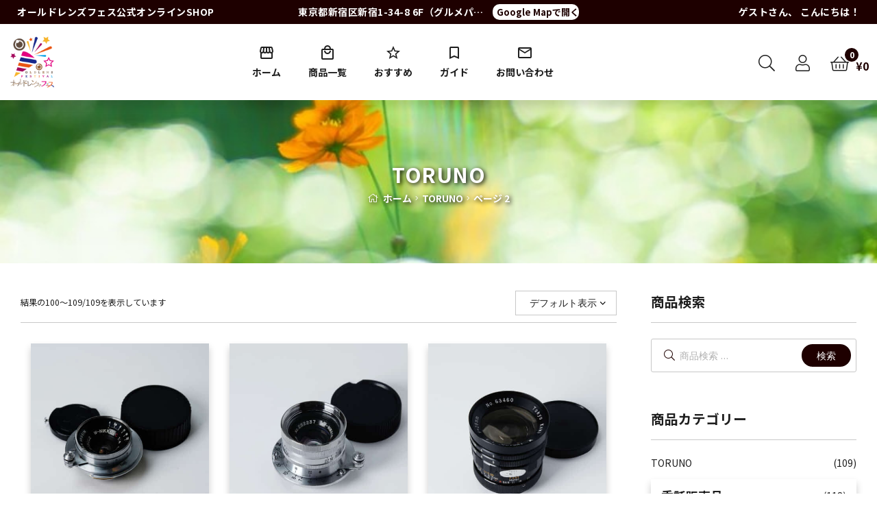

--- FILE ---
content_type: text/html; charset=UTF-8
request_url: https://oldlensfes.shop/product-category/toruno/page/2/
body_size: 20356
content:
<!doctype html>
<html lang="ja" class="">
<head>
	<meta charset="UTF-8">
	<meta name="viewport" content="width=device-width, initial-scale=1, maximum-scale=2.0">
	<link rel="profile" href="//gmpg.org/xfn/11">
	<link rel="pingback" href="https://oldlensfes.shop/xmlrpc.php">
	<meta name='robots' content='max-image-preview:large' />
<link rel="dns-prefetch" href="//fonts.googleapis.com">
<link rel="dns-prefetch" href="//s.w.org">

<link rel="preload" as="font" type="font/woff2" crossorigin="anonymous" href="https://oldlensfes.shop/wp-content/themes/eeat_base/assets/fonts/new/Gilroy-Medium.woff2">
<link rel="preload" as="font" type="font/woff2" crossorigin="anonymous" href="https://oldlensfes.shop/wp-content/themes/eeat_base/assets/fonts/new/Gilroy-Bold.woff2">
<link rel="preload" as="font" type="font/woff2" crossorigin="anonymous" href="https://oldlensfes.shop/wp-content/themes/eeat_base/assets/fonts/ekommart-icon.woff2">
<link rel='dns-prefetch' href='//fonts.googleapis.com' />
<link rel='preconnect' href='https://fonts.gstatic.com' crossorigin />
<link rel="alternate" type="application/rss+xml" title="オールドレンズフェス &raquo; フィード" href="https://oldlensfes.shop/feed/" />
<link rel="alternate" type="application/rss+xml" title="オールドレンズフェス &raquo; コメントフィード" href="https://oldlensfes.shop/comments/feed/" />

<!-- SEO SIMPLE PACK 3.2.1 -->
<title>TORUNO | Page 2 of 2 | オールドレンズフェス</title>
<meta name="robots" content="noindex">
<meta name="description" content="商品カテゴリー「TORUNO」の一覧ページです。">
<link rel="canonical" href="https://oldlensfes.shop/product-category/toruno/">
<meta property="og:locale" content="ja_JP">
<meta property="og:type" content="website">
<meta property="og:title" content="TORUNO | Page 2 of 2 | オールドレンズフェス">
<meta property="og:description" content="商品カテゴリー「TORUNO」の一覧ページです。">
<meta property="og:url" content="https://oldlensfes.shop/product-category/toruno/">
<meta property="og:site_name" content="オールドレンズフェス">
<meta name="twitter:card" content="summary">
<!-- / SEO SIMPLE PACK -->

<link rel='stylesheet' id='wc-stripe-blocks-checkout-style-css' href='https://oldlensfes.shop/wp-content/plugins/woocommerce-gateway-stripe/build/upe_blocks.css' type='text/css' media='all' />
<link rel='stylesheet' id='wp-block-library-css' href='https://oldlensfes.shop/wp-includes/css/dist/block-library/style.min.css' type='text/css' media='all' />
<style id='wp-block-library-theme-inline-css' type='text/css'>
.wp-block-audio figcaption{color:#555;font-size:13px;text-align:center}.is-dark-theme .wp-block-audio figcaption{color:hsla(0,0%,100%,.65)}.wp-block-audio{margin:0 0 1em}.wp-block-code{border:1px solid #ccc;border-radius:4px;font-family:Menlo,Consolas,monaco,monospace;padding:.8em 1em}.wp-block-embed figcaption{color:#555;font-size:13px;text-align:center}.is-dark-theme .wp-block-embed figcaption{color:hsla(0,0%,100%,.65)}.wp-block-embed{margin:0 0 1em}.blocks-gallery-caption{color:#555;font-size:13px;text-align:center}.is-dark-theme .blocks-gallery-caption{color:hsla(0,0%,100%,.65)}.wp-block-image figcaption{color:#555;font-size:13px;text-align:center}.is-dark-theme .wp-block-image figcaption{color:hsla(0,0%,100%,.65)}.wp-block-image{margin:0 0 1em}.wp-block-pullquote{border-bottom:4px solid;border-top:4px solid;color:currentColor;margin-bottom:1.75em}.wp-block-pullquote cite,.wp-block-pullquote footer,.wp-block-pullquote__citation{color:currentColor;font-size:.8125em;font-style:normal;text-transform:uppercase}.wp-block-quote{border-left:.25em solid;margin:0 0 1.75em;padding-left:1em}.wp-block-quote cite,.wp-block-quote footer{color:currentColor;font-size:.8125em;font-style:normal;position:relative}.wp-block-quote.has-text-align-right{border-left:none;border-right:.25em solid;padding-left:0;padding-right:1em}.wp-block-quote.has-text-align-center{border:none;padding-left:0}.wp-block-quote.is-large,.wp-block-quote.is-style-large,.wp-block-quote.is-style-plain{border:none}.wp-block-search .wp-block-search__label{font-weight:700}.wp-block-search__button{border:1px solid #ccc;padding:.375em .625em}:where(.wp-block-group.has-background){padding:1.25em 2.375em}.wp-block-separator.has-css-opacity{opacity:.4}.wp-block-separator{border:none;border-bottom:2px solid;margin-left:auto;margin-right:auto}.wp-block-separator.has-alpha-channel-opacity{opacity:1}.wp-block-separator:not(.is-style-wide):not(.is-style-dots){width:100px}.wp-block-separator.has-background:not(.is-style-dots){border-bottom:none;height:1px}.wp-block-separator.has-background:not(.is-style-wide):not(.is-style-dots){height:2px}.wp-block-table{margin:0 0 1em}.wp-block-table td,.wp-block-table th{word-break:normal}.wp-block-table figcaption{color:#555;font-size:13px;text-align:center}.is-dark-theme .wp-block-table figcaption{color:hsla(0,0%,100%,.65)}.wp-block-video figcaption{color:#555;font-size:13px;text-align:center}.is-dark-theme .wp-block-video figcaption{color:hsla(0,0%,100%,.65)}.wp-block-video{margin:0 0 1em}.wp-block-template-part.has-background{margin-bottom:0;margin-top:0;padding:1.25em 2.375em}
</style>
<link rel='stylesheet' id='ekommart-gutenberg-blocks-css' href='https://oldlensfes.shop/wp-content/themes/eeat_base/assets/css/base/gutenberg-blocks.css' type='text/css' media='all' />
<style id='classic-theme-styles-inline-css' type='text/css'>
/*! This file is auto-generated */
.wp-block-button__link{color:#fff;background-color:#32373c;border-radius:9999px;box-shadow:none;text-decoration:none;padding:calc(.667em + 2px) calc(1.333em + 2px);font-size:1.125em}.wp-block-file__button{background:#32373c;color:#fff;text-decoration:none}
</style>
<style id='global-styles-inline-css' type='text/css'>
body{--wp--preset--color--black: #000000;--wp--preset--color--cyan-bluish-gray: #abb8c3;--wp--preset--color--white: #ffffff;--wp--preset--color--pale-pink: #f78da7;--wp--preset--color--vivid-red: #cf2e2e;--wp--preset--color--luminous-vivid-orange: #ff6900;--wp--preset--color--luminous-vivid-amber: #fcb900;--wp--preset--color--light-green-cyan: #7bdcb5;--wp--preset--color--vivid-green-cyan: #00d084;--wp--preset--color--pale-cyan-blue: #8ed1fc;--wp--preset--color--vivid-cyan-blue: #0693e3;--wp--preset--color--vivid-purple: #9b51e0;--wp--preset--gradient--vivid-cyan-blue-to-vivid-purple: linear-gradient(135deg,rgba(6,147,227,1) 0%,rgb(155,81,224) 100%);--wp--preset--gradient--light-green-cyan-to-vivid-green-cyan: linear-gradient(135deg,rgb(122,220,180) 0%,rgb(0,208,130) 100%);--wp--preset--gradient--luminous-vivid-amber-to-luminous-vivid-orange: linear-gradient(135deg,rgba(252,185,0,1) 0%,rgba(255,105,0,1) 100%);--wp--preset--gradient--luminous-vivid-orange-to-vivid-red: linear-gradient(135deg,rgba(255,105,0,1) 0%,rgb(207,46,46) 100%);--wp--preset--gradient--very-light-gray-to-cyan-bluish-gray: linear-gradient(135deg,rgb(238,238,238) 0%,rgb(169,184,195) 100%);--wp--preset--gradient--cool-to-warm-spectrum: linear-gradient(135deg,rgb(74,234,220) 0%,rgb(151,120,209) 20%,rgb(207,42,186) 40%,rgb(238,44,130) 60%,rgb(251,105,98) 80%,rgb(254,248,76) 100%);--wp--preset--gradient--blush-light-purple: linear-gradient(135deg,rgb(255,206,236) 0%,rgb(152,150,240) 100%);--wp--preset--gradient--blush-bordeaux: linear-gradient(135deg,rgb(254,205,165) 0%,rgb(254,45,45) 50%,rgb(107,0,62) 100%);--wp--preset--gradient--luminous-dusk: linear-gradient(135deg,rgb(255,203,112) 0%,rgb(199,81,192) 50%,rgb(65,88,208) 100%);--wp--preset--gradient--pale-ocean: linear-gradient(135deg,rgb(255,245,203) 0%,rgb(182,227,212) 50%,rgb(51,167,181) 100%);--wp--preset--gradient--electric-grass: linear-gradient(135deg,rgb(202,248,128) 0%,rgb(113,206,126) 100%);--wp--preset--gradient--midnight: linear-gradient(135deg,rgb(2,3,129) 0%,rgb(40,116,252) 100%);--wp--preset--font-size--small: 14px;--wp--preset--font-size--medium: 23px;--wp--preset--font-size--large: 26px;--wp--preset--font-size--x-large: 42px;--wp--preset--font-size--normal: 16px;--wp--preset--font-size--huge: 37px;--wp--preset--spacing--20: 0.44rem;--wp--preset--spacing--30: 0.67rem;--wp--preset--spacing--40: 1rem;--wp--preset--spacing--50: 1.5rem;--wp--preset--spacing--60: 2.25rem;--wp--preset--spacing--70: 3.38rem;--wp--preset--spacing--80: 5.06rem;--wp--preset--shadow--natural: 6px 6px 9px rgba(0, 0, 0, 0.2);--wp--preset--shadow--deep: 12px 12px 50px rgba(0, 0, 0, 0.4);--wp--preset--shadow--sharp: 6px 6px 0px rgba(0, 0, 0, 0.2);--wp--preset--shadow--outlined: 6px 6px 0px -3px rgba(255, 255, 255, 1), 6px 6px rgba(0, 0, 0, 1);--wp--preset--shadow--crisp: 6px 6px 0px rgba(0, 0, 0, 1);}:where(.is-layout-flex){gap: 0.5em;}:where(.is-layout-grid){gap: 0.5em;}body .is-layout-flow > .alignleft{float: left;margin-inline-start: 0;margin-inline-end: 2em;}body .is-layout-flow > .alignright{float: right;margin-inline-start: 2em;margin-inline-end: 0;}body .is-layout-flow > .aligncenter{margin-left: auto !important;margin-right: auto !important;}body .is-layout-constrained > .alignleft{float: left;margin-inline-start: 0;margin-inline-end: 2em;}body .is-layout-constrained > .alignright{float: right;margin-inline-start: 2em;margin-inline-end: 0;}body .is-layout-constrained > .aligncenter{margin-left: auto !important;margin-right: auto !important;}body .is-layout-constrained > :where(:not(.alignleft):not(.alignright):not(.alignfull)){max-width: var(--wp--style--global--content-size);margin-left: auto !important;margin-right: auto !important;}body .is-layout-constrained > .alignwide{max-width: var(--wp--style--global--wide-size);}body .is-layout-flex{display: flex;}body .is-layout-flex{flex-wrap: wrap;align-items: center;}body .is-layout-flex > *{margin: 0;}body .is-layout-grid{display: grid;}body .is-layout-grid > *{margin: 0;}:where(.wp-block-columns.is-layout-flex){gap: 2em;}:where(.wp-block-columns.is-layout-grid){gap: 2em;}:where(.wp-block-post-template.is-layout-flex){gap: 1.25em;}:where(.wp-block-post-template.is-layout-grid){gap: 1.25em;}.has-black-color{color: var(--wp--preset--color--black) !important;}.has-cyan-bluish-gray-color{color: var(--wp--preset--color--cyan-bluish-gray) !important;}.has-white-color{color: var(--wp--preset--color--white) !important;}.has-pale-pink-color{color: var(--wp--preset--color--pale-pink) !important;}.has-vivid-red-color{color: var(--wp--preset--color--vivid-red) !important;}.has-luminous-vivid-orange-color{color: var(--wp--preset--color--luminous-vivid-orange) !important;}.has-luminous-vivid-amber-color{color: var(--wp--preset--color--luminous-vivid-amber) !important;}.has-light-green-cyan-color{color: var(--wp--preset--color--light-green-cyan) !important;}.has-vivid-green-cyan-color{color: var(--wp--preset--color--vivid-green-cyan) !important;}.has-pale-cyan-blue-color{color: var(--wp--preset--color--pale-cyan-blue) !important;}.has-vivid-cyan-blue-color{color: var(--wp--preset--color--vivid-cyan-blue) !important;}.has-vivid-purple-color{color: var(--wp--preset--color--vivid-purple) !important;}.has-black-background-color{background-color: var(--wp--preset--color--black) !important;}.has-cyan-bluish-gray-background-color{background-color: var(--wp--preset--color--cyan-bluish-gray) !important;}.has-white-background-color{background-color: var(--wp--preset--color--white) !important;}.has-pale-pink-background-color{background-color: var(--wp--preset--color--pale-pink) !important;}.has-vivid-red-background-color{background-color: var(--wp--preset--color--vivid-red) !important;}.has-luminous-vivid-orange-background-color{background-color: var(--wp--preset--color--luminous-vivid-orange) !important;}.has-luminous-vivid-amber-background-color{background-color: var(--wp--preset--color--luminous-vivid-amber) !important;}.has-light-green-cyan-background-color{background-color: var(--wp--preset--color--light-green-cyan) !important;}.has-vivid-green-cyan-background-color{background-color: var(--wp--preset--color--vivid-green-cyan) !important;}.has-pale-cyan-blue-background-color{background-color: var(--wp--preset--color--pale-cyan-blue) !important;}.has-vivid-cyan-blue-background-color{background-color: var(--wp--preset--color--vivid-cyan-blue) !important;}.has-vivid-purple-background-color{background-color: var(--wp--preset--color--vivid-purple) !important;}.has-black-border-color{border-color: var(--wp--preset--color--black) !important;}.has-cyan-bluish-gray-border-color{border-color: var(--wp--preset--color--cyan-bluish-gray) !important;}.has-white-border-color{border-color: var(--wp--preset--color--white) !important;}.has-pale-pink-border-color{border-color: var(--wp--preset--color--pale-pink) !important;}.has-vivid-red-border-color{border-color: var(--wp--preset--color--vivid-red) !important;}.has-luminous-vivid-orange-border-color{border-color: var(--wp--preset--color--luminous-vivid-orange) !important;}.has-luminous-vivid-amber-border-color{border-color: var(--wp--preset--color--luminous-vivid-amber) !important;}.has-light-green-cyan-border-color{border-color: var(--wp--preset--color--light-green-cyan) !important;}.has-vivid-green-cyan-border-color{border-color: var(--wp--preset--color--vivid-green-cyan) !important;}.has-pale-cyan-blue-border-color{border-color: var(--wp--preset--color--pale-cyan-blue) !important;}.has-vivid-cyan-blue-border-color{border-color: var(--wp--preset--color--vivid-cyan-blue) !important;}.has-vivid-purple-border-color{border-color: var(--wp--preset--color--vivid-purple) !important;}.has-vivid-cyan-blue-to-vivid-purple-gradient-background{background: var(--wp--preset--gradient--vivid-cyan-blue-to-vivid-purple) !important;}.has-light-green-cyan-to-vivid-green-cyan-gradient-background{background: var(--wp--preset--gradient--light-green-cyan-to-vivid-green-cyan) !important;}.has-luminous-vivid-amber-to-luminous-vivid-orange-gradient-background{background: var(--wp--preset--gradient--luminous-vivid-amber-to-luminous-vivid-orange) !important;}.has-luminous-vivid-orange-to-vivid-red-gradient-background{background: var(--wp--preset--gradient--luminous-vivid-orange-to-vivid-red) !important;}.has-very-light-gray-to-cyan-bluish-gray-gradient-background{background: var(--wp--preset--gradient--very-light-gray-to-cyan-bluish-gray) !important;}.has-cool-to-warm-spectrum-gradient-background{background: var(--wp--preset--gradient--cool-to-warm-spectrum) !important;}.has-blush-light-purple-gradient-background{background: var(--wp--preset--gradient--blush-light-purple) !important;}.has-blush-bordeaux-gradient-background{background: var(--wp--preset--gradient--blush-bordeaux) !important;}.has-luminous-dusk-gradient-background{background: var(--wp--preset--gradient--luminous-dusk) !important;}.has-pale-ocean-gradient-background{background: var(--wp--preset--gradient--pale-ocean) !important;}.has-electric-grass-gradient-background{background: var(--wp--preset--gradient--electric-grass) !important;}.has-midnight-gradient-background{background: var(--wp--preset--gradient--midnight) !important;}.has-small-font-size{font-size: var(--wp--preset--font-size--small) !important;}.has-medium-font-size{font-size: var(--wp--preset--font-size--medium) !important;}.has-large-font-size{font-size: var(--wp--preset--font-size--large) !important;}.has-x-large-font-size{font-size: var(--wp--preset--font-size--x-large) !important;}
.wp-block-navigation a:where(:not(.wp-element-button)){color: inherit;}
:where(.wp-block-post-template.is-layout-flex){gap: 1.25em;}:where(.wp-block-post-template.is-layout-grid){gap: 1.25em;}
:where(.wp-block-columns.is-layout-flex){gap: 2em;}:where(.wp-block-columns.is-layout-grid){gap: 2em;}
.wp-block-pullquote{font-size: 1.5em;line-height: 1.6;}
</style>
<style id='woocommerce-inline-inline-css' type='text/css'>
.woocommerce form .form-row .required { visibility: visible; }
</style>
<link rel='stylesheet' id='wc-gateway-linepay-smart-payment-buttons-css' href='https://oldlensfes.shop/wp-content/plugins/woocommerce-for-japan/assets/css/linepay_button.css' type='text/css' media='all' />
<link rel='stylesheet' id='reset-css' href='https://oldlensfes.shop/wp-content/themes/eeat/css/reset.min.css?version=1.21.4' type='text/css' media='all' />
<link rel='stylesheet' id='base-css' href='https://oldlensfes.shop/wp-content/themes/eeat/css/base.min.css?version=1.21.4' type='text/css' media='all' />
<link rel='stylesheet' id='shop-css' href='https://oldlensfes.shop/wp-content/themes/eeat/css/shop.min.css?version=1.21.4' type='text/css' media='all' />
<link rel='stylesheet' id='header-css' href='https://oldlensfes.shop/wp-content/themes/eeat/css/header.min.css?version=1.21.4' type='text/css' media='all' />
<link rel='stylesheet' id='footer-css' href='https://oldlensfes.shop/wp-content/themes/eeat/css/footer.min.css?version=1.21.4' type='text/css' media='all' />
<link rel='stylesheet' id='glightbox-css' href='https://oldlensfes.shop/wp-content/themes/eeat/css/glightbox.min.css?version=1.21.4' type='text/css' media='all' />
<link rel='stylesheet' id='material_icons-css' href='https://fonts.googleapis.com/icon?family=Material+Icons%7CMaterial+Icons+Outlined' type='text/css' media='all' />
<link rel='stylesheet' id='ekommart-style-css' href='https://oldlensfes.shop/wp-content/themes/eeat_base/style.css' type='text/css' media='all' />
<link rel='stylesheet' id='ekommart-woocommerce-style-css' href='https://oldlensfes.shop/wp-content/themes/eeat_base/assets/css/woocommerce/woocommerce.css' type='text/css' media='all' />
<link rel='stylesheet' id='tooltipster-css' href='https://oldlensfes.shop/wp-content/themes/eeat_base/assets/css/libs/tooltipster.bundle.min.css' type='text/css' media='all' />
<link rel='stylesheet' id='ekommart-child-style-css' href='https://oldlensfes.shop/wp-content/themes/eeat/style.css' type='text/css' media='all' />
<link rel='stylesheet' id='wpcdpk-css' href='https://oldlensfes.shop/wp-content/plugins/wpc-product-options-premium/assets/libs/wpcdpk/css/datepicker.css' type='text/css' media='all' />
<link rel='stylesheet' id='wpcpo-frontend-css' href='https://oldlensfes.shop/wp-content/plugins/wpc-product-options-premium/assets/css/frontend.css' type='text/css' media='all' />
<link rel='stylesheet' id='wp-color-picker-css' href='https://oldlensfes.shop/wp-admin/css/color-picker.min.css' type='text/css' media='all' />
<link rel="preload" as="style" href="https://fonts.googleapis.com/css?family=Noto%20Sans:400&#038;display=swap" /><link rel="stylesheet" href="https://fonts.googleapis.com/css?family=Noto%20Sans:400&#038;display=swap" media="print" onload="this.media='all'"><noscript><link rel="stylesheet" href="https://fonts.googleapis.com/css?family=Noto%20Sans:400&#038;display=swap" /></noscript><link rel='stylesheet' id='ekommart-inline-css-css' href='https://oldlensfes.shop/wp-content/data/oldlensfes.shop/ekommart/css/ekommart-inline.css' type='text/css' media='all' />
<script type="text/javascript" src="https://oldlensfes.shop/wp-includes/js/jquery/jquery.min.js" id="jquery-core-js"></script>
<script type="text/javascript" src="https://oldlensfes.shop/wp-includes/js/jquery/jquery-migrate.min.js" id="jquery-migrate-js"></script>
<script type="text/javascript" src="https://oldlensfes.shop/wp-content/plugins/woocommerce/assets/js/jquery-blockui/jquery.blockUI.min.js" id="jquery-blockui-js" defer="defer" data-wp-strategy="defer"></script>
<script type="text/javascript" id="wc-add-to-cart-js-extra">
/* <![CDATA[ */
var wc_add_to_cart_params = {"ajax_url":"\/wp-admin\/admin-ajax.php","wc_ajax_url":"\/?wc-ajax=%%endpoint%%","i18n_view_cart":"\u304a\u8cb7\u3044\u7269\u30ab\u30b4\u3092\u8868\u793a","cart_url":"https:\/\/oldlensfes.shop\/cart\/","is_cart":"","cart_redirect_after_add":"no"};
/* ]]> */
</script>
<script type="text/javascript" src="https://oldlensfes.shop/wp-content/plugins/woocommerce/assets/js/frontend/add-to-cart.min.js" id="wc-add-to-cart-js" defer="defer" data-wp-strategy="defer"></script>
<script type="text/javascript" src="https://oldlensfes.shop/wp-content/plugins/woocommerce/assets/js/js-cookie/js.cookie.min.js" id="js-cookie-js" defer="defer" data-wp-strategy="defer"></script>
<script type="text/javascript" id="woocommerce-js-extra">
/* <![CDATA[ */
var woocommerce_params = {"ajax_url":"\/wp-admin\/admin-ajax.php","wc_ajax_url":"\/?wc-ajax=%%endpoint%%"};
/* ]]> */
</script>
<script type="text/javascript" src="https://oldlensfes.shop/wp-content/plugins/woocommerce/assets/js/frontend/woocommerce.min.js" id="woocommerce-js" defer="defer" data-wp-strategy="defer"></script>
<script type="text/javascript" src="https://oldlensfes.shop/wp-content/themes/eeat/js/glightbox.min.js?version=1.21.4" id="glightbox-js"></script>
<script type="text/javascript" src="https://oldlensfes.shop/wp-content/plugins/woocommerce/assets/js/select2/select2.full.min.js" id="select2-js" defer="defer" data-wp-strategy="defer"></script>
<link rel="https://api.w.org/" href="https://oldlensfes.shop/wp-json/" /><link rel="alternate" type="application/json" href="https://oldlensfes.shop/wp-json/wp/v2/product_cat/54" /><meta name="generator" content="Redux 4.4.16" />	<noscript><style>.woocommerce-product-gallery{ opacity: 1 !important; }</style></noscript>
				<script  type="text/javascript">
				!function(f,b,e,v,n,t,s){if(f.fbq)return;n=f.fbq=function(){n.callMethod?
					n.callMethod.apply(n,arguments):n.queue.push(arguments)};if(!f._fbq)f._fbq=n;
					n.push=n;n.loaded=!0;n.version='2.0';n.queue=[];t=b.createElement(e);t.async=!0;
					t.src=v;s=b.getElementsByTagName(e)[0];s.parentNode.insertBefore(t,s)}(window,
					document,'script','https://connect.facebook.net/en_US/fbevents.js');
			</script>
			<!-- WooCommerce Facebook Integration Begin -->
			<script  type="text/javascript">

				fbq('init', '3219970674941568', {}, {
    "agent": "woocommerce-8.8.5-3.0.16"
});

				fbq( 'track', 'PageView', {
    "source": "woocommerce",
    "version": "8.8.5",
    "pluginVersion": "3.0.16"
} );

				document.addEventListener( 'DOMContentLoaded', function() {
					jQuery && jQuery( function( $ ) {
						// Insert placeholder for events injected when a product is added to the cart through AJAX.
						$( document.body ).append( '<div class=\"wc-facebook-pixel-event-placeholder\"></div>' );
					} );
				}, false );

			</script>
			<!-- WooCommerce Facebook Integration End -->
			<link rel="icon" href="https://oldlensfes.shop/wp-content/data/oldlensfes.shop/cropped-Logo-big01a-32x32.png" sizes="32x32" />
<link rel="icon" href="https://oldlensfes.shop/wp-content/data/oldlensfes.shop/cropped-Logo-big01a-192x192.png" sizes="192x192" />
<link rel="apple-touch-icon" href="https://oldlensfes.shop/wp-content/data/oldlensfes.shop/cropped-Logo-big01a-180x180.png" />
<meta name="msapplication-TileImage" content="https://oldlensfes.shop/wp-content/data/oldlensfes.shop/cropped-Logo-big01a-270x270.png" />
		<style type="text/css" id="wp-custom-css">
			@import url('/wp-content/themes/eeat/css/no_logo.min.css?date=2021-03-18_v1');
.order-review-tab table.review-order-details tr.woocommerce-shipping-totals td:empty::after {
    content: "クロネコヤマト宅急便" !important;
}
body.tsuhan_product .order-review-tab .kokyaku_info.other {
	display: none;
}

@media only screen and (max-width: 1000px) {
    ul.products.columns-2 li.product,
    ul.products.columns-3 li.product,
    ul.products.columns-4 li.product {
        width: calc(calc(100% / 3) - 10px)!important;
    }
}

@media only screen and (max-width: 650px) {
    ul.products.columns-2 li.product,
    ul.products.columns-3 li.product,
    ul.products.columns-4 li.product {
        width: calc(50% - 10px)!important;
    }
}

@media only screen and (max-width: 500px) {
    ul.products.columns-2 li.product,
    ul.products.columns-3 li.product,
    ul.products.columns-4 li.product {
        width: 100% !important;
    }
}

/* 値段の表示変更 */
ul.products li.product .product-block span.price {
	align-items: end;
}
ul.products li.product .product-block span.price ins{
    order: 1;
    margin-left: 0.6180469716em;
    margin-right: 0;
}
.price del{
	text-decoration: none;
	position: relative;
}
.price del::after{
    content: '';
    transform: rotate(-7deg);
    width: 100%;
    border-top: 1px solid #888;
    position: absolute;
    top: 50%;
    left: 0;
}		</style>
		<style id="ekommart_options-dynamic-css" title="dynamic-css" class="redux-options-output">.site-header .site-branding img{height:40px;width:256px;}body{background-color:#ffffff;}body, button, input, textarea{font-family:"Noto Sans";font-weight:400;font-style:normal;}.header-sticky{background-color:rgba(255,255,255,0.95);}.ekommart-breadcrumb, .ekommart-breadcrumb .breadcrumb-heading, .ekommart-breadcrumb a{color:#FFFFFF;}.ekommart-breadcrumb{background-repeat:no-repeat;background-attachment:scroll;background-position:center center;background-image:url('https://oldlensfes.shop/wp-content/data/salsa-cabana/salsa_bg3.jpg');background-size:cover;}</style>	<style type="text/css">

	::selection,
	#masthead .container.header-top,
	.site-header-cart .cart-contents .count,
	section.recommended p.recommended a,
	.single_add_to_cart_button.button,
	a.button.checkout,
	.shop_table .button,
	.checkout-button,
	#wizard a[role*=menuitem], .woocommerce-form-coupon button.button,
	.woocommerce-form-coupon button.button:hover,
	.woocommerce-form-login input[name*=login],
	.spinner > div,
	.contact_content ul.step_bar li.current,
	.contact_form input.contact_but,
	.wc-block-grid__product-onsale, .onsale, .deal-progress .progress-value,
	.widget_price_filter .ui-slider .ui-slider-range,
	.yith_woocompare_colorbox #cboxLoadedContent ::-webkit-scrollbar-thumb,
	.yith_woocompare_colorbox #cboxLoadedContent :window-inactive::-webkit-scrollbar-thumb,
	#woocommerce_price_filter-2 .button,
	.widget_product_search form button[type=submit],
	.woocommerce-pagination .page-numbers.current,
	.woocommerce-EditAccountForm .woocommerce-Button,
	.woocommerce-MyAccount-content .button,
	a.ekommart-sticky-add-to-cart__content-button,
	.site-header-account .account-dropdown:after,
	ul.products li.product .shop-action a:hover,
	.woocommerce-form-login__submit,
	.woocommerce-form-register__submit,
	.account-dropdown .btn,
	.wizard > .steps .current a,
	.ekommart-mobile-nav,
	.stock-label,
	.single-product .woocommerce-tabs ul.tabs li::after,
	.contact_form .button.to_home,
	.eeat_product_cat li.child a:hover,
	.woocommerce-message a[href*="/cart/"]
	{
		background-color: #1e0000 !important;
		color: #fff !important;
		transition: 0.3s;
	}
	
	#masthead .container.header-top .site-welcome .center a,
	.main-navigation ul li.menu-item.current-menu-item > a,
	#recommend button.slick-prev:before,
	#recommend button.slick-next:before,
	.about-stor .about-content h3,
	p.price,
	.ekommart-archive-product span.woocommerce-Price-amount,
	.home span.woocommerce-Price-amount,
	.widget_shopping_cart .buttons a:not(.checkout):hover,
	.hentry .entry-content .woocommerce-MyAccount-navigation ul li.woocommerce-MyAccount-navigation-link.is-active a,
	.hentry .entry-content .woocommerce-MyAccount-navigation ul li.woocommerce-MyAccount-navigation-link a:hover,
	#masthead .container.header-main .primary-navigation a:hover,
	h3.woocommerce-loop-product__title a:hover,
	.widget_price_filter .price_slider_amount .price_label span,
	.widget_product_search form::before,
	.single-product div.product form.cart .quantity button:hover,
	.ekommart-product-pagination a:hover,
	.woocommerce-price-suffix,
	.product_list_widget .product-title span:hover,
	#shipping_method input[type=radio]:first-child:checked+label,
	.woocommerce-shipping-totals ul#shipping_method li:only-of-type label,
	#payment .payment_methods li.wc_payment_method > input[type=radio]:first-child:checked + label::before,
	#wizard .content a,
	.woocommerce-order .woocommerce-table--order-details tfoot tr:nth-last-of-type(1) .amount,
	.woocommerce-order .woocommerce-table--order-deta:hover,
	.site-header-account .account-dashboard li a:hover,
	.woocommerce-orders-table__cell-order-number a,
	.woocommerce-Address-title a,
	#secondary .woocommerce-Price-amount,
	.single-product .woocommerce-Price-amount,
	.footer_base .sub_menu a:hover,
	.ekommart-social-share a:hover,
	.account-dropdown a.register-link,
	.account-dropdown a.lostpass-link,
	.single-product .woocommerce-tabs ul.tabs li.active a,
	.main-navigation ul li.menu-item > a:hover,
	.woocommerce-cart .woocommerce-Price-amount,
	.menu-mobile-nav-button i.ekommart-icon-bars,
	ul#shipping_method input[type="radio"]:first-child:checked + label:after,
	a.woocommerce-remove-coupon,
	body.home .about-stor .about-content h1,
	body.home .about-stor .about-content h3,
	.eeat_product_cat li.parent a:hover,
	ul.products li.product .price,
	body.woocommerce-cart table.shop_table tr.order-total.recurring-total td
	{
		color: #1e0000 !important;
	}

	.single-product .product div.quantity input.input-text.qty,
	.single_add_to_cart_button.button,
	a.button.checkout,
	.shop_table .button,
	.checkout-button,
	#wizard .content.clearfix,
	.contact_content ul.step_bar,
	.bd-primary_hover, .deal-button:hover, .button-outline:hover, button:hover,
	input[type='button']:hover, input[type='reset']:hover, input[type='submit']:hover,
	.button:hover, .wc-block-grid__products .wc-block-grid__product .wp-block-button__link:hover, .added_to_cart:hover,
	.contact_form input.contact_but,
	.widget_price_filter .ui-slider .ui-slider-handle,
	#woocommerce_price_filter-2 .button,
	.widget_product_search form button[type=submit],
	#wizard input[type*=email]:focus, #wizard input[type*=password]:focus,
	#wizard input[type*=tel]:focus, #wizard input[type*=text]:focus, #wizard select:focus, #wizard textarea:focus,
	#shipping_method input[type=radio]:first-child:checked+label,
	.woocommerce-shipping-totals ul#shipping_method li:only-of-type label,
	#wizard a[role*=menuitem],
	.woocommerce-EditAccountForm .woocommerce-Button,
	.woocommerce-MyAccount-content .button,
	.widget_product_search form input[type=search]:focus,
	a.ekommart-sticky-add-to-cart__content-button,
	.woocommerce-form-login__submit,
	.woocommerce-form-register__submit,
	.account-dropdown .btn.btn-primary,
	form.woocommerce-form-coupon .form-row-first input,
	#main_img .top_img h2 span,
	table.cart td.actions .coupon .input-text:focus,
	.widget_shopping_cart .woocommerce-mini-cart__buttons a[href*="cart"]:hover,
	.site-header-cart .widget.widget_shopping_cart,
	.contact_form input[type*=email]:focus,
	.contact_form input[type*=text]:focus,
	.contact_form select:focus,
	.contact_form textarea:focus,
	.contact_form .button.to_home,
	.woocommerce-form-login p.register a,
	#wcmca_add_new_address_button_billing,
	#wcmca_add_new_address_button_shipping
	{
		border-color: #1e0000 !important;
	}

	.woocommerce-checkout .payment-tab-contents #shipping_method input[type=radio]:first-child:checked+label,
	.woocommerce-checkout .payment-tab-contents #shipping_method input[type=hidden]:first-child+label {
		border-color: #1e0000 !important;
		background: #1e0000 !important;
		color: #fff !important;
	}

	#wizard a[role*=menuitem]:hover,
	ul.products li.product a[class*="product_type_"]:hover,
	ul.products li.product a.loading[class*="product_type_"],
	ul.products li.product a[class*="product_type_"]:hover,
	body #yith-woocompare table.compare-list tr.add-to-cart a:hover,
	body #yith-woocompare table.compare-list tr.add-to-cart a:active,
	.product-list .add_to_cart_button:hover,
	.site-header-cart-side .widget_shopping_cart .buttons a.checkout:hover,
	.shop_table .button:hover,
	.checkout-button:hover,
	.wizard > .steps .current a:hover,
	.site-footer .main_menu a:not(.button):hover,
	.contact_form input.contact_but:hover,
	#woocommerce_price_filter-2 .button:hover,
	.widget_product_search form button[type=submit]:hover,
	.woocommerce-pagination .page-numbers.current:hover,
	.single_add_to_cart_button.button:hover,
	.woocommerce-form-login input[name*=login]:hover,
	#masthead .container.header-top .site-welcome .center a:hover,
	.woocommerce-EditAccountForm .woocommerce-Button:hover,
	.woocommerce-MyAccount-content .button:hover,
	a.ekommart-sticky-add-to-cart__content-button:hover,
	.home p.recommended a:hover,
	footer div.shop_base .shop_l dl .address a:hover,
	footer div.shop_base .shop_l dl a.phone:hover,
	.woocommerce-form-login__submit:hover,
	.woocommerce-form-register__submit:hover,
	.account-dropdown .btn:hover,
	.woocommerce-message a[href*="/cart/"]:hover,
	a#wcmca_add_new_address_button_billing:hover,
	a#wcmca_add_new_address_button_shipping:hover,
	.single-product ul.product-category-list li a:hover
	{
		background-color: #1e0000 !important;
		filter:brightness(120%) !important;
		color: #fff !important;
	}

	.site-branding,
	.header-sticky .site-branding,
	.site-branding a,
	.site-branding img {
		width: 100% !important;
		margin: 0 auto !important;
		height: auto !important;
		max-width: 70px !important;
		padding: 0 !important;
	}

	.ekommart-breadcrumb {
		background-color: #1e0000 !important;
		background-image: url(https://oldlensfes.shop/wp-content/data/oldlensfes.shop/89026f_40d75c5ed39449459085a043a.jpg) !important;
		background-position: center center !important;
		background-size: cover !important;
		background-repeat: no-repeat !important;
	}

	
	
	
		

</style>





<!--
	<style type="text/css">
		body.woocommerce-checkout .order-review-tab .tyumonsha li:nth-child(2),
		body.woocommerce-checkout .order-review-tab .tyumonsha li:nth-child(3),
		body.woocommerce-page li.woocommerce-MyAccount-navigation-link--edit-address {
			display: none;
		}
		body.woocommerce-checkout .order-review-tab .tyumonsha header.title h3 {
			font-size: 0 !important;
		}
		body.woocommerce-checkout .order-review-tab .tyumonsha header.title h3:after {
			display: inline-block;
			content: "お客様情報";
			font-size: 20px !important;
			margin-bottom: 0.540791em;
		}
	</style>
-->
	<script>
	//PHPでIPアドレスを取得し、それを変数「ipAddress」に代入
var get_local = '';
var get_staging = '';
var get_test = '';


//ローカル環境の場合
if(get_local) {
	console.log('= = = = = = = = = = eEAT ローカル 開発環境 | ver: ' + get_local + ' = = = = = = = = = =');
	jQuery(function() {
		jQuery('.site-header').css('background-color','#ffff00');
		jQuery('.header-sticky').css('background-color','rgba(255,255,0,0.8)');
	});
}
//ステージングサーバーの場合
if(get_staging) {
	console.log('= = = = = = = = = = eEAT ステージング 開発環境 | ver: ' + get_staging + ' = = = = = = = = = =');
	jQuery(function() {
		jQuery('.site-header').css('background-color','#dcdcdc');
		jQuery('.header-sticky').css('background-color','rgba(220,220,220,0.8)');
	});
}
//エニキャリ（テスト）サーバーの場合
if(get_test) {
	console.log('= = = = = = = = = = eEAT テスト環境 | ver: ' + get_test + ' = = = = = = = = = =');
	jQuery(function() {
		jQuery('.site-header').css('background-color','#dcdcdc');
		jQuery('.header-sticky').css('background-color','rgba(220,220,220,0.8)');
	});
}	</script>
</head>
<body class="archive paged tax-product_cat term-toruno term-54 wp-embed-responsive paged-2 theme-eeat_base woocommerce woocommerce-page woocommerce-no-js role- role_guest chrome has-post-thumbnail ekommart-layout-wide blog-style-3 woocommerce-active product-style-4 ekommart-archive-product">

<div id="page" class="hfeed site">
	    <div class="header-sticky hide-scroll-down">
        <div class="col-full">
            <div class="header-group-layout">
            	<div class="site-branding">
					<a href="/" class="custom-logo-link" rel="home">
						<img src="https://oldlensfes.shop/wp-content/data/oldlensfes.shop/Logo-big01a.png" width="70px">
					</a>
				</div>
				        <nav class="main-navigation" role="navigation" aria-label="Primary Navigation">
            <div class="primary-navigation"><ul id="menu-main-menu" class="menu"><li id="menu-item-15" class="home menu-item menu-item-type-custom menu-item-object-custom menu-item-15"><a href="/">ホーム</a></li>
<li id="menu-item-16" class="all_product menu-item menu-item-type-custom menu-item-object-custom menu-item-16"><a href="/shop/">商品一覧</a></li>
<li id="menu-item-252" class="recommended menu-item menu-item-type-custom menu-item-object-custom menu-item-252"><a href="/recommended/">おすすめ</a></li>
<li id="menu-item-17" class="guide menu-item menu-item-type-custom menu-item-object-custom menu-item-17"><a href="/guide/">ガイド</a></li>
<li id="menu-item-18" class="contact menu-item menu-item-type-custom menu-item-object-custom menu-item-18"><a href="/contact/">お問い合わせ</a></li>
</ul></div>        </nav>
                        <div class="header-group-action desktop-hide-down">
					        <div class="site-header-search">
            <a href="#" class="button-search-popup"><i class="ekommart-icon-search"></i></a>
        </div>
                <div class="site-header-account">
            <a href="https://oldlensfes.shop/my-page/"><i class="ekommart-icon-user"></i></a>
            <div class="account-dropdown">

            </div>
        </div>
                    <div class="site-header-cart menu">
                        <a class="cart-contents" href="https://oldlensfes.shop/cart/" title="買い物かごを見る">
                        <span class="count">0</span>
            <span class="woocommerce-Price-amount amount"><span class="woocommerce-Price-currencySymbol">&yen;</span>0</span>        </a>
                        <div class="widget woocommerce widget_shopping_cart"><div class="widget_shopping_cart_content"></div></div>            </div>
                            </div>
				                    <div class="site-header-cart header-cart-mobile">
						        <a class="cart-contents" href="https://oldlensfes.shop/cart/" title="買い物かごを見る">
                        <span class="count">0</span>
            <span class="woocommerce-Price-amount amount"><span class="woocommerce-Price-currencySymbol">&yen;</span>0</span>        </a>
                            </div>
					            <a href="#" class="menu-mobile-nav-button">
                <span class="toggle-text screen-reader-text">Menu</span>
                <i class="ekommart-icon-bars"></i>
            </a>
            
            </div>
        </div>
    </div>
	<header id="masthead" class="site-header header-4" role="banner" style="">
	<div class="header-container">
		<div class="container header-top d-flex desktop-hide-down">
			
        <div class="site-welcome">
        	<ul>

        		<li class="left">
					オールドレンズフェス公式オンラインSHOP					<span class="eeat_name"> | eEAT</span>

					
					
				</li>

				<li class="center">
					<p>
						東京都新宿区新宿1-34-8 6F（グルメパートナーズ内） 
					</p>
					<a href="  https://goo.gl/maps/RXYdgRzUQXPHPrn77 " target="_blank">Google Mapで開く</a>
				</li>

				<li class="right">
					<a href="/my-page/">
						<b>ゲスト</b>さん、						こんにちは！
					</a>
				</li>

			</ul>
        </div>
				</div>
		<div class="header-divider"></div>
		<div class="container header-main d-flex">
			<div class="header-left">
				<div class="site-branding">
					<a href="/" class="custom-logo-link" rel="home">
						<img src="https://oldlensfes.shop/wp-content/data/oldlensfes.shop/Logo-big01a.png" width="70px" alt="オールドレンズフェス公式オンラインSHOP">
					</a>
				</div>
				                    <div class="site-header-cart header-cart-mobile">
						        <a class="cart-contents" href="https://oldlensfes.shop/cart/" title="買い物かごを見る">
                        <span class="count">0</span>
            <span class="woocommerce-Price-amount amount"><span class="woocommerce-Price-currencySymbol">&yen;</span>0</span>        </a>
                            </div>
					            <a href="#" class="menu-mobile-nav-button">
                <span class="toggle-text screen-reader-text">Menu</span>
                <i class="ekommart-icon-bars"></i>
            </a>
            			</div>
			<div class="header-center desktop-hide-down">
				        <nav class="main-navigation" role="navigation" aria-label="Primary Navigation">
            <div class="primary-navigation"><ul id="menu-main-menu-1" class="menu"><li class="home menu-item menu-item-type-custom menu-item-object-custom menu-item-15"><a href="/">ホーム</a></li>
<li class="all_product menu-item menu-item-type-custom menu-item-object-custom menu-item-16"><a href="/shop/">商品一覧</a></li>
<li class="recommended menu-item menu-item-type-custom menu-item-object-custom menu-item-252"><a href="/recommended/">おすすめ</a></li>
<li class="guide menu-item menu-item-type-custom menu-item-object-custom menu-item-17"><a href="/guide/">ガイド</a></li>
<li class="contact menu-item menu-item-type-custom menu-item-object-custom menu-item-18"><a href="/contact/">お問い合わせ</a></li>
</ul></div>        </nav>
        			</div>
			<div class="header-right desktop-hide-down">
				<div class="header-group-action">
					        <div class="site-header-search">
            <a href="#" class="button-search-popup"><i class="ekommart-icon-search"></i></a>
        </div>
                <div class="site-header-account">
            <a href="https://oldlensfes.shop/my-page/"><i class="ekommart-icon-user"></i></a>
            <div class="account-dropdown">

            </div>
        </div>
                    <div class="site-header-cart menu">
                        <a class="cart-contents" href="https://oldlensfes.shop/cart/" title="買い物かごを見る">
                        <span class="count">0</span>
            <span class="woocommerce-Price-amount amount"><span class="woocommerce-Price-currencySymbol">&yen;</span>0</span>        </a>
                        <div class="widget woocommerce widget_shopping_cart"><div class="widget_shopping_cart_content"></div></div>            </div>
            				</div>
			</div>
		</div>
	</div>
</header><!-- #masthead -->
<div class="ekommart-breadcrumb">
	<div class="col-full">
		<span class="breadcrumb-heading">
			TORUNO		</span>
		<nav class="woocommerce-breadcrumb" aria-label="Breadcrumb"><a href="https://oldlensfes.shop">ホーム</a><span class="breadcrumb-separator"> / </span><a href="https://oldlensfes.shop/product-category/toruno/">TORUNO</a><span class="breadcrumb-separator"> / </span>ページ 2</nav>	</div>
</div>


	<div id="content" class="site-content" tabindex="-1">
		<div class="col-full">

<div class="woocommerce"></div><div id="primary" class="content-area">
    <main id="main" class="site-main" role="main"><header class="woocommerce-products-header">
	
	</header>
<div class="woocommerce-notices-wrapper"></div><div class="ekommart-sorting">            <button class="filter-toggle" aria-expanded="false">
                <i class="ekommart-icon-filter"></i><span>カテゴリ一覧</span></button>
            <p class="woocommerce-result-count">
	結果の100～109/109を表示しています</p>
        <div class="gridlist-toggle desktop-hide-down">
            <a href="/product-category/toruno/page/2/?layout=grid" id="grid" class="active" title="Grid View"><i class="ekommart-icon-th-large"></i></a>
            <a href="/product-category/toruno/page/2/?layout=list" id="list" class="" title="List View"><i class="ekommart-icon-th-list"></i></a>
        </div>
        <form class="woocommerce-ordering" method="get">
	<select name="orderby" class="orderby" aria-label="ストアでの注文">
					<option value="menu_order"  selected='selected'>デフォルト表示</option>
					<option value="popularity" >人気順</option>
					<option value="date" >新着順</option>
					<option value="price" >価格が安い順</option>
					<option value="price-desc" >価格が高い順</option>
			</select>
	<input type="hidden" name="paged" value="1" />
	</form>
</div><section class="eeat_cat single_list_cat"><div class="eeat_cat_scroll"><div class="eeat_product_cat"><ul><li class="parent"><a href="https://oldlensfes.shop/product-category/tenji/">写真展示<span class="count">(0)</span></a></li></ul><ul><li class="parent"><a href="https://oldlensfes.shop/product-category/outlet-sale/">アウトレット・セール品<span class="count">(0)</span></a></li><li class="child"><div class="ver_center"><a class="child_link" href="https://oldlensfes.shop/product-category/outlet-sale/sale-lens/">レンズ<span class="count">(0)</span></a></div><div class="ver_center"><a class="child_link" href="https://oldlensfes.shop/product-category/outlet-sale/sale-adapter/">マウントアダプタ<span class="count">(0)</span></a></div></li></ul><ul><li class="parent"><a href="https://oldlensfes.shop/product-category/toruno/">TORUNO<span class="count">(109)</span></a></li></ul><ul><li class="parent"><a href="https://oldlensfes.shop/product-category/shoten/">焦点工房<span class="count">(0)</span></a></li><li class="child"><div class="ver_center"><a class="child_link" href="https://oldlensfes.shop/product-category/shoten/shoten-lens/">レンズ<span class="count">(0)</span></a></div></li></ul><ul><li class="parent"><a href="https://oldlensfes.shop/product-category/itaku/">委託販売品<span class="count">(118)</span></a></li><li class="child"><div class="ver_center"><a class="child_link" href="https://oldlensfes.shop/product-category/itaku/itaku-lens/">委託販売レンズ<span class="count">(118)</span></a></div></li></ul><ul><li class="parent"><a href="https://oldlensfes.shop/product-category/other/">その他<span class="count">(0)</span></a></li></ul></div></div></section><ul class="products columns-3">
<li class="product type-product post-5683 status-publish first instock product_cat-toruno has-post-thumbnail sold-individually taxable shipping-taxable purchasable product-type-simple">
	<div class="product-block">        <div class="product-transition"><div class="product-img-wrap none">
    <div class="inner">
        <div class="product-image"><img width="450" height="450" src="https://oldlensfes.shop/wp-content/data/oldlensfes.shop/127_503002_W-Nikkor.C-2.5cm-f4_01-450x450.jpg" class="attachment-450x450 size-450x450" alt="" decoding="async" fetchpriority="high" srcset="https://oldlensfes.shop/wp-content/data/oldlensfes.shop/127_503002_W-Nikkor.C-2.5cm-f4_01-450x450.jpg 450w, https://oldlensfes.shop/wp-content/data/oldlensfes.shop/127_503002_W-Nikkor.C-2.5cm-f4_01-300x300.jpg 300w, https://oldlensfes.shop/wp-content/data/oldlensfes.shop/127_503002_W-Nikkor.C-2.5cm-f4_01-150x150.jpg 150w, https://oldlensfes.shop/wp-content/data/oldlensfes.shop/127_503002_W-Nikkor.C-2.5cm-f4_01-768x768.jpg 768w, https://oldlensfes.shop/wp-content/data/oldlensfes.shop/127_503002_W-Nikkor.C-2.5cm-f4_01-400x400.jpg 400w, https://oldlensfes.shop/wp-content/data/oldlensfes.shop/127_503002_W-Nikkor.C-2.5cm-f4_01-800x800.jpg 800w, https://oldlensfes.shop/wp-content/data/oldlensfes.shop/127_503002_W-Nikkor.C-2.5cm-f4_01-100x100.jpg 100w, https://oldlensfes.shop/wp-content/data/oldlensfes.shop/127_503002_W-Nikkor.C-2.5cm-f4_01.jpg 1000w" sizes="(max-width: 450px) 100vw, 450px" /></div><div class="product-image second-image"><img width="450" height="450" src="https://oldlensfes.shop/wp-content/data/oldlensfes.shop/127_503002_W-Nikkor.C-2.5cm-f4_01-450x450.jpg" class="attachment-450x450 size-450x450" alt="" decoding="async" srcset="https://oldlensfes.shop/wp-content/data/oldlensfes.shop/127_503002_W-Nikkor.C-2.5cm-f4_01-450x450.jpg 450w, https://oldlensfes.shop/wp-content/data/oldlensfes.shop/127_503002_W-Nikkor.C-2.5cm-f4_01-300x300.jpg 300w, https://oldlensfes.shop/wp-content/data/oldlensfes.shop/127_503002_W-Nikkor.C-2.5cm-f4_01-150x150.jpg 150w, https://oldlensfes.shop/wp-content/data/oldlensfes.shop/127_503002_W-Nikkor.C-2.5cm-f4_01-768x768.jpg 768w, https://oldlensfes.shop/wp-content/data/oldlensfes.shop/127_503002_W-Nikkor.C-2.5cm-f4_01-400x400.jpg 400w, https://oldlensfes.shop/wp-content/data/oldlensfes.shop/127_503002_W-Nikkor.C-2.5cm-f4_01-800x800.jpg 800w, https://oldlensfes.shop/wp-content/data/oldlensfes.shop/127_503002_W-Nikkor.C-2.5cm-f4_01-100x100.jpg 100w, https://oldlensfes.shop/wp-content/data/oldlensfes.shop/127_503002_W-Nikkor.C-2.5cm-f4_01.jpg 1000w" sizes="(max-width: 450px) 100vw, 450px" /></div>
    </div>
</div>        <div class="group-action">
            <div class="shop-action">
                <a href="#" class="button yith-wcqv-button" data-product_id="5683">クイックビュー</a>            </div>
        </div>
        <a href="https://oldlensfes.shop/product/w-nikkor-c-2-5cm-f4_503002%e3%80%90trn-0356%e3%80%91/" class="woocommerce-LoopProduct-link woocommerce-loop-product__link"></a></div>
        <div class="posted-in"><a href="https://oldlensfes.shop/product-category/toruno/" rel="tag">TORUNO</a></div><h3 class="woocommerce-loop-product__title"><a href="https://oldlensfes.shop/product/w-nikkor-c-2-5cm-f4_503002%e3%80%90trn-0356%e3%80%91/">W-Nikkor.C 2.5cm f4_503002【TRN-0356】</a></h3>
	<span class="price"><span class="woocommerce-Price-amount amount"><bdi><span class="woocommerce-Price-currencySymbol">&yen;</span>382,800</bdi></span> <small class="woocommerce-price-suffix">（税込）</small></span>
<a href="?add-to-cart=5683" data-quantity="1" class="button product_type_simple add_to_cart_button ajax_add_to_cart" data-product_id="5683" data-product_sku="503002" aria-label="お買い物カゴに追加: 「W-Nikkor.C 2.5cm f4_503002【TRN-0356】」" aria-describedby="" rel="nofollow">お買い物カゴに追加</a><a href="#" class="button yith-wcqv-button" data-product_id="5683">クイックビュー</a></div></li>
<li class="product type-product post-5658 status-publish instock product_cat-toruno has-post-thumbnail sold-individually taxable shipping-taxable purchasable product-type-simple">
	<div class="product-block">        <div class="product-transition"><div class="product-img-wrap none">
    <div class="inner">
        <div class="product-image"><img width="450" height="450" src="https://oldlensfes.shop/wp-content/data/oldlensfes.shop/45_252237_W-Nikkor.C-3.5cm-f2.5_01-450x450.jpg" class="attachment-450x450 size-450x450" alt="" decoding="async" srcset="https://oldlensfes.shop/wp-content/data/oldlensfes.shop/45_252237_W-Nikkor.C-3.5cm-f2.5_01-450x450.jpg 450w, https://oldlensfes.shop/wp-content/data/oldlensfes.shop/45_252237_W-Nikkor.C-3.5cm-f2.5_01-300x300.jpg 300w, https://oldlensfes.shop/wp-content/data/oldlensfes.shop/45_252237_W-Nikkor.C-3.5cm-f2.5_01-1024x1024.jpg 1024w, https://oldlensfes.shop/wp-content/data/oldlensfes.shop/45_252237_W-Nikkor.C-3.5cm-f2.5_01-150x150.jpg 150w, https://oldlensfes.shop/wp-content/data/oldlensfes.shop/45_252237_W-Nikkor.C-3.5cm-f2.5_01-768x768.jpg 768w, https://oldlensfes.shop/wp-content/data/oldlensfes.shop/45_252237_W-Nikkor.C-3.5cm-f2.5_01-1536x1536.jpg 1536w, https://oldlensfes.shop/wp-content/data/oldlensfes.shop/45_252237_W-Nikkor.C-3.5cm-f2.5_01-400x400.jpg 400w, https://oldlensfes.shop/wp-content/data/oldlensfes.shop/45_252237_W-Nikkor.C-3.5cm-f2.5_01-800x800.jpg 800w, https://oldlensfes.shop/wp-content/data/oldlensfes.shop/45_252237_W-Nikkor.C-3.5cm-f2.5_01-100x100.jpg 100w, https://oldlensfes.shop/wp-content/data/oldlensfes.shop/45_252237_W-Nikkor.C-3.5cm-f2.5_01.jpg 1920w" sizes="(max-width: 450px) 100vw, 450px" /></div><div class="product-image second-image"><img width="450" height="450" src="https://oldlensfes.shop/wp-content/data/oldlensfes.shop/45_252237_W-Nikkor.C-3.5cm-f2.5_01-450x450.jpg" class="attachment-450x450 size-450x450" alt="" decoding="async" loading="lazy" srcset="https://oldlensfes.shop/wp-content/data/oldlensfes.shop/45_252237_W-Nikkor.C-3.5cm-f2.5_01-450x450.jpg 450w, https://oldlensfes.shop/wp-content/data/oldlensfes.shop/45_252237_W-Nikkor.C-3.5cm-f2.5_01-300x300.jpg 300w, https://oldlensfes.shop/wp-content/data/oldlensfes.shop/45_252237_W-Nikkor.C-3.5cm-f2.5_01-1024x1024.jpg 1024w, https://oldlensfes.shop/wp-content/data/oldlensfes.shop/45_252237_W-Nikkor.C-3.5cm-f2.5_01-150x150.jpg 150w, https://oldlensfes.shop/wp-content/data/oldlensfes.shop/45_252237_W-Nikkor.C-3.5cm-f2.5_01-768x768.jpg 768w, https://oldlensfes.shop/wp-content/data/oldlensfes.shop/45_252237_W-Nikkor.C-3.5cm-f2.5_01-1536x1536.jpg 1536w, https://oldlensfes.shop/wp-content/data/oldlensfes.shop/45_252237_W-Nikkor.C-3.5cm-f2.5_01-400x400.jpg 400w, https://oldlensfes.shop/wp-content/data/oldlensfes.shop/45_252237_W-Nikkor.C-3.5cm-f2.5_01-800x800.jpg 800w, https://oldlensfes.shop/wp-content/data/oldlensfes.shop/45_252237_W-Nikkor.C-3.5cm-f2.5_01-100x100.jpg 100w, https://oldlensfes.shop/wp-content/data/oldlensfes.shop/45_252237_W-Nikkor.C-3.5cm-f2.5_01.jpg 1920w" sizes="(max-width: 450px) 100vw, 450px" /></div>
    </div>
</div>        <div class="group-action">
            <div class="shop-action">
                <a href="#" class="button yith-wcqv-button" data-product_id="5658">クイックビュー</a>            </div>
        </div>
        <a href="https://oldlensfes.shop/product/w-nikkor-c-3-5cm-f2-5_252237%e3%80%90trn-0194%e3%80%91/" class="woocommerce-LoopProduct-link woocommerce-loop-product__link"></a></div>
        <div class="posted-in"><a href="https://oldlensfes.shop/product-category/toruno/" rel="tag">TORUNO</a></div><h3 class="woocommerce-loop-product__title"><a href="https://oldlensfes.shop/product/w-nikkor-c-3-5cm-f2-5_252237%e3%80%90trn-0194%e3%80%91/">W-Nikkor.C 3.5cm f2.5_252237【TRN-0194】</a></h3>
	<span class="price"><span class="woocommerce-Price-amount amount"><bdi><span class="woocommerce-Price-currencySymbol">&yen;</span>96,800</bdi></span> <small class="woocommerce-price-suffix">（税込）</small></span>
<a href="?add-to-cart=5658" data-quantity="1" class="button product_type_simple add_to_cart_button ajax_add_to_cart" data-product_id="5658" data-product_sku="252237" aria-label="お買い物カゴに追加: 「W-Nikkor.C 3.5cm f2.5_252237【TRN-0194】」" aria-describedby="" rel="nofollow">お買い物カゴに追加</a><a href="#" class="button yith-wcqv-button" data-product_id="5658">クイックビュー</a></div></li>
<li class="product type-product post-5644 status-publish last instock product_cat-toruno has-post-thumbnail sold-individually taxable shipping-taxable purchasable product-type-simple">
	<div class="product-block">        <div class="product-transition"><div class="product-img-wrap none">
    <div class="inner">
        <div class="product-image"><img width="450" height="450" src="https://oldlensfes.shop/wp-content/data/oldlensfes.shop/44_63460_W.-TOKINA-28mm-f3_01-450x450.jpg" class="attachment-450x450 size-450x450" alt="" decoding="async" loading="lazy" srcset="https://oldlensfes.shop/wp-content/data/oldlensfes.shop/44_63460_W.-TOKINA-28mm-f3_01-450x450.jpg 450w, https://oldlensfes.shop/wp-content/data/oldlensfes.shop/44_63460_W.-TOKINA-28mm-f3_01-300x300.jpg 300w, https://oldlensfes.shop/wp-content/data/oldlensfes.shop/44_63460_W.-TOKINA-28mm-f3_01-1024x1024.jpg 1024w, https://oldlensfes.shop/wp-content/data/oldlensfes.shop/44_63460_W.-TOKINA-28mm-f3_01-150x150.jpg 150w, https://oldlensfes.shop/wp-content/data/oldlensfes.shop/44_63460_W.-TOKINA-28mm-f3_01-768x768.jpg 768w, https://oldlensfes.shop/wp-content/data/oldlensfes.shop/44_63460_W.-TOKINA-28mm-f3_01-1536x1536.jpg 1536w, https://oldlensfes.shop/wp-content/data/oldlensfes.shop/44_63460_W.-TOKINA-28mm-f3_01-400x400.jpg 400w, https://oldlensfes.shop/wp-content/data/oldlensfes.shop/44_63460_W.-TOKINA-28mm-f3_01-800x800.jpg 800w, https://oldlensfes.shop/wp-content/data/oldlensfes.shop/44_63460_W.-TOKINA-28mm-f3_01-100x100.jpg 100w, https://oldlensfes.shop/wp-content/data/oldlensfes.shop/44_63460_W.-TOKINA-28mm-f3_01.jpg 1920w" sizes="(max-width: 450px) 100vw, 450px" /></div><div class="product-image second-image"><img width="450" height="450" src="https://oldlensfes.shop/wp-content/data/oldlensfes.shop/44_63460_W.-TOKINA-28mm-f3_01-450x450.jpg" class="attachment-450x450 size-450x450" alt="" decoding="async" loading="lazy" srcset="https://oldlensfes.shop/wp-content/data/oldlensfes.shop/44_63460_W.-TOKINA-28mm-f3_01-450x450.jpg 450w, https://oldlensfes.shop/wp-content/data/oldlensfes.shop/44_63460_W.-TOKINA-28mm-f3_01-300x300.jpg 300w, https://oldlensfes.shop/wp-content/data/oldlensfes.shop/44_63460_W.-TOKINA-28mm-f3_01-1024x1024.jpg 1024w, https://oldlensfes.shop/wp-content/data/oldlensfes.shop/44_63460_W.-TOKINA-28mm-f3_01-150x150.jpg 150w, https://oldlensfes.shop/wp-content/data/oldlensfes.shop/44_63460_W.-TOKINA-28mm-f3_01-768x768.jpg 768w, https://oldlensfes.shop/wp-content/data/oldlensfes.shop/44_63460_W.-TOKINA-28mm-f3_01-1536x1536.jpg 1536w, https://oldlensfes.shop/wp-content/data/oldlensfes.shop/44_63460_W.-TOKINA-28mm-f3_01-400x400.jpg 400w, https://oldlensfes.shop/wp-content/data/oldlensfes.shop/44_63460_W.-TOKINA-28mm-f3_01-800x800.jpg 800w, https://oldlensfes.shop/wp-content/data/oldlensfes.shop/44_63460_W.-TOKINA-28mm-f3_01-100x100.jpg 100w, https://oldlensfes.shop/wp-content/data/oldlensfes.shop/44_63460_W.-TOKINA-28mm-f3_01.jpg 1920w" sizes="(max-width: 450px) 100vw, 450px" /></div>
    </div>
</div>        <div class="group-action">
            <div class="shop-action">
                <a href="#" class="button yith-wcqv-button" data-product_id="5644">クイックビュー</a>            </div>
        </div>
        <a href="https://oldlensfes.shop/product/w-tokina-28mm-f3_63460%e3%80%90trn-0125%e3%80%91/" class="woocommerce-LoopProduct-link woocommerce-loop-product__link"></a></div>
        <div class="posted-in"><a href="https://oldlensfes.shop/product-category/toruno/" rel="tag">TORUNO</a></div><h3 class="woocommerce-loop-product__title"><a href="https://oldlensfes.shop/product/w-tokina-28mm-f3_63460%e3%80%90trn-0125%e3%80%91/">W. TOKINA 28mm f3_63460【TRN-0125】</a></h3>
	<span class="price"><span class="woocommerce-Price-amount amount"><bdi><span class="woocommerce-Price-currencySymbol">&yen;</span>30,800</bdi></span> <small class="woocommerce-price-suffix">（税込）</small></span>
<a href="?add-to-cart=5644" data-quantity="1" class="button product_type_simple add_to_cart_button ajax_add_to_cart" data-product_id="5644" data-product_sku="63460" aria-label="お買い物カゴに追加: 「W. TOKINA 28mm f3_63460【TRN-0125】」" aria-describedby="" rel="nofollow">お買い物カゴに追加</a><a href="#" class="button yith-wcqv-button" data-product_id="5644">クイックビュー</a></div></li>
<li class="product type-product post-5663 status-publish first instock product_cat-toruno has-post-thumbnail sold-individually taxable shipping-taxable purchasable product-type-simple">
	<div class="product-block">        <div class="product-transition"><div class="product-img-wrap none">
    <div class="inner">
        <div class="product-image"><img width="450" height="450" src="https://oldlensfes.shop/wp-content/data/oldlensfes.shop/7_35993_W.TAIKA-TERRAGON-35mm-F3.5_01-450x450.jpg" class="attachment-450x450 size-450x450" alt="" decoding="async" loading="lazy" srcset="https://oldlensfes.shop/wp-content/data/oldlensfes.shop/7_35993_W.TAIKA-TERRAGON-35mm-F3.5_01-450x450.jpg 450w, https://oldlensfes.shop/wp-content/data/oldlensfes.shop/7_35993_W.TAIKA-TERRAGON-35mm-F3.5_01-300x300.jpg 300w, https://oldlensfes.shop/wp-content/data/oldlensfes.shop/7_35993_W.TAIKA-TERRAGON-35mm-F3.5_01-1024x1024.jpg 1024w, https://oldlensfes.shop/wp-content/data/oldlensfes.shop/7_35993_W.TAIKA-TERRAGON-35mm-F3.5_01-150x150.jpg 150w, https://oldlensfes.shop/wp-content/data/oldlensfes.shop/7_35993_W.TAIKA-TERRAGON-35mm-F3.5_01-768x768.jpg 768w, https://oldlensfes.shop/wp-content/data/oldlensfes.shop/7_35993_W.TAIKA-TERRAGON-35mm-F3.5_01-1536x1536.jpg 1536w, https://oldlensfes.shop/wp-content/data/oldlensfes.shop/7_35993_W.TAIKA-TERRAGON-35mm-F3.5_01-400x400.jpg 400w, https://oldlensfes.shop/wp-content/data/oldlensfes.shop/7_35993_W.TAIKA-TERRAGON-35mm-F3.5_01-800x800.jpg 800w, https://oldlensfes.shop/wp-content/data/oldlensfes.shop/7_35993_W.TAIKA-TERRAGON-35mm-F3.5_01-100x100.jpg 100w, https://oldlensfes.shop/wp-content/data/oldlensfes.shop/7_35993_W.TAIKA-TERRAGON-35mm-F3.5_01.jpg 1920w" sizes="(max-width: 450px) 100vw, 450px" /></div><div class="product-image second-image"><img width="450" height="450" src="https://oldlensfes.shop/wp-content/data/oldlensfes.shop/7_35993_W.TAIKA-TERRAGON-35mm-F3.5_01-450x450.jpg" class="attachment-450x450 size-450x450" alt="" decoding="async" loading="lazy" srcset="https://oldlensfes.shop/wp-content/data/oldlensfes.shop/7_35993_W.TAIKA-TERRAGON-35mm-F3.5_01-450x450.jpg 450w, https://oldlensfes.shop/wp-content/data/oldlensfes.shop/7_35993_W.TAIKA-TERRAGON-35mm-F3.5_01-300x300.jpg 300w, https://oldlensfes.shop/wp-content/data/oldlensfes.shop/7_35993_W.TAIKA-TERRAGON-35mm-F3.5_01-1024x1024.jpg 1024w, https://oldlensfes.shop/wp-content/data/oldlensfes.shop/7_35993_W.TAIKA-TERRAGON-35mm-F3.5_01-150x150.jpg 150w, https://oldlensfes.shop/wp-content/data/oldlensfes.shop/7_35993_W.TAIKA-TERRAGON-35mm-F3.5_01-768x768.jpg 768w, https://oldlensfes.shop/wp-content/data/oldlensfes.shop/7_35993_W.TAIKA-TERRAGON-35mm-F3.5_01-1536x1536.jpg 1536w, https://oldlensfes.shop/wp-content/data/oldlensfes.shop/7_35993_W.TAIKA-TERRAGON-35mm-F3.5_01-400x400.jpg 400w, https://oldlensfes.shop/wp-content/data/oldlensfes.shop/7_35993_W.TAIKA-TERRAGON-35mm-F3.5_01-800x800.jpg 800w, https://oldlensfes.shop/wp-content/data/oldlensfes.shop/7_35993_W.TAIKA-TERRAGON-35mm-F3.5_01-100x100.jpg 100w, https://oldlensfes.shop/wp-content/data/oldlensfes.shop/7_35993_W.TAIKA-TERRAGON-35mm-F3.5_01.jpg 1920w" sizes="(max-width: 450px) 100vw, 450px" /></div>
    </div>
</div>        <div class="group-action">
            <div class="shop-action">
                <a href="#" class="button yith-wcqv-button" data-product_id="5663">クイックビュー</a>            </div>
        </div>
        <a href="https://oldlensfes.shop/product/w-taika-terragon-35mm-f3-5_35993%e3%80%90trn-0244%e3%80%91/" class="woocommerce-LoopProduct-link woocommerce-loop-product__link"></a></div>
        <div class="posted-in"><a href="https://oldlensfes.shop/product-category/toruno/" rel="tag">TORUNO</a></div><h3 class="woocommerce-loop-product__title"><a href="https://oldlensfes.shop/product/w-taika-terragon-35mm-f3-5_35993%e3%80%90trn-0244%e3%80%91/">W.TAIKA TERRAGON 35mm F3.5_35993【TRN-0244】</a></h3>
	<span class="price"><span class="woocommerce-Price-amount amount"><bdi><span class="woocommerce-Price-currencySymbol">&yen;</span>63,800</bdi></span> <small class="woocommerce-price-suffix">（税込）</small></span>
<a href="?add-to-cart=5663" data-quantity="1" class="button product_type_simple add_to_cart_button ajax_add_to_cart" data-product_id="5663" data-product_sku="35993" aria-label="お買い物カゴに追加: 「W.TAIKA TERRAGON 35mm F3.5_35993【TRN-0244】」" aria-describedby="" rel="nofollow">お買い物カゴに追加</a><a href="#" class="button yith-wcqv-button" data-product_id="5663">クイックビュー</a></div></li>
<li class="product type-product post-5706 status-publish instock product_cat-toruno has-post-thumbnail sold-individually taxable shipping-taxable purchasable product-type-simple">
	<div class="product-block">        <div class="product-transition"><div class="product-img-wrap none">
    <div class="inner">
        <div class="product-image"><img width="450" height="450" src="https://oldlensfes.shop/wp-content/data/oldlensfes.shop/037bf6ca47a069042f7363ea1db9d1e6-450x450.jpg" class="attachment-450x450 size-450x450" alt="" decoding="async" loading="lazy" srcset="https://oldlensfes.shop/wp-content/data/oldlensfes.shop/037bf6ca47a069042f7363ea1db9d1e6-450x450.jpg 450w, https://oldlensfes.shop/wp-content/data/oldlensfes.shop/037bf6ca47a069042f7363ea1db9d1e6-300x300.jpg 300w, https://oldlensfes.shop/wp-content/data/oldlensfes.shop/037bf6ca47a069042f7363ea1db9d1e6-1024x1024.jpg 1024w, https://oldlensfes.shop/wp-content/data/oldlensfes.shop/037bf6ca47a069042f7363ea1db9d1e6-150x150.jpg 150w, https://oldlensfes.shop/wp-content/data/oldlensfes.shop/037bf6ca47a069042f7363ea1db9d1e6-768x768.jpg 768w, https://oldlensfes.shop/wp-content/data/oldlensfes.shop/037bf6ca47a069042f7363ea1db9d1e6-1536x1536.jpg 1536w, https://oldlensfes.shop/wp-content/data/oldlensfes.shop/037bf6ca47a069042f7363ea1db9d1e6-400x400.jpg 400w, https://oldlensfes.shop/wp-content/data/oldlensfes.shop/037bf6ca47a069042f7363ea1db9d1e6-800x800.jpg 800w, https://oldlensfes.shop/wp-content/data/oldlensfes.shop/037bf6ca47a069042f7363ea1db9d1e6-100x100.jpg 100w, https://oldlensfes.shop/wp-content/data/oldlensfes.shop/037bf6ca47a069042f7363ea1db9d1e6.jpg 1682w" sizes="(max-width: 450px) 100vw, 450px" /></div><div class="product-image second-image"><img width="450" height="450" src="https://oldlensfes.shop/wp-content/data/oldlensfes.shop/037bf6ca47a069042f7363ea1db9d1e6-450x450.jpg" class="attachment-450x450 size-450x450" alt="" decoding="async" loading="lazy" srcset="https://oldlensfes.shop/wp-content/data/oldlensfes.shop/037bf6ca47a069042f7363ea1db9d1e6-450x450.jpg 450w, https://oldlensfes.shop/wp-content/data/oldlensfes.shop/037bf6ca47a069042f7363ea1db9d1e6-300x300.jpg 300w, https://oldlensfes.shop/wp-content/data/oldlensfes.shop/037bf6ca47a069042f7363ea1db9d1e6-1024x1024.jpg 1024w, https://oldlensfes.shop/wp-content/data/oldlensfes.shop/037bf6ca47a069042f7363ea1db9d1e6-150x150.jpg 150w, https://oldlensfes.shop/wp-content/data/oldlensfes.shop/037bf6ca47a069042f7363ea1db9d1e6-768x768.jpg 768w, https://oldlensfes.shop/wp-content/data/oldlensfes.shop/037bf6ca47a069042f7363ea1db9d1e6-1536x1536.jpg 1536w, https://oldlensfes.shop/wp-content/data/oldlensfes.shop/037bf6ca47a069042f7363ea1db9d1e6-400x400.jpg 400w, https://oldlensfes.shop/wp-content/data/oldlensfes.shop/037bf6ca47a069042f7363ea1db9d1e6-800x800.jpg 800w, https://oldlensfes.shop/wp-content/data/oldlensfes.shop/037bf6ca47a069042f7363ea1db9d1e6-100x100.jpg 100w, https://oldlensfes.shop/wp-content/data/oldlensfes.shop/037bf6ca47a069042f7363ea1db9d1e6.jpg 1682w" sizes="(max-width: 450px) 100vw, 450px" /></div>
    </div>
</div>        <div class="group-action">
            <div class="shop-action">
                <a href="#" class="button yith-wcqv-button" data-product_id="5706">クイックビュー</a>            </div>
        </div>
        <a href="https://oldlensfes.shop/product/wollensak-cine-velostigmat-25mm-f1-5%ef%bc%88c%ef%bc%89_575656%e3%80%90trn-0406%e3%80%91/" class="woocommerce-LoopProduct-link woocommerce-loop-product__link"></a></div>
        <div class="posted-in"><a href="https://oldlensfes.shop/product-category/toruno/" rel="tag">TORUNO</a></div><h3 class="woocommerce-loop-product__title"><a href="https://oldlensfes.shop/product/wollensak-cine-velostigmat-25mm-f1-5%ef%bc%88c%ef%bc%89_575656%e3%80%90trn-0406%e3%80%91/">Wollensak Cine Velostigmat 25mm f1.5（C）_575656【TRN-0406】</a></h3>
	<span class="price"><span class="woocommerce-Price-amount amount"><bdi><span class="woocommerce-Price-currencySymbol">&yen;</span>52,800</bdi></span> <small class="woocommerce-price-suffix">（税込）</small></span>
<a href="?add-to-cart=5706" data-quantity="1" class="button product_type_simple add_to_cart_button ajax_add_to_cart" data-product_id="5706" data-product_sku="575656" aria-label="お買い物カゴに追加: 「Wollensak Cine Velostigmat 25mm f1.5（C）_575656【TRN-0406】」" aria-describedby="" rel="nofollow">お買い物カゴに追加</a><a href="#" class="button yith-wcqv-button" data-product_id="5706">クイックビュー</a></div></li>
<li class="product type-product post-5661 status-publish last instock product_cat-toruno has-post-thumbnail sold-individually taxable shipping-taxable purchasable product-type-simple">
	<div class="product-block">        <div class="product-transition"><div class="product-img-wrap none">
    <div class="inner">
        <div class="product-image"><img width="450" height="450" src="https://oldlensfes.shop/wp-content/data/oldlensfes.shop/17_3997886_Xenon-75mm-f2_01-450x450.jpg" class="attachment-450x450 size-450x450" alt="" decoding="async" loading="lazy" srcset="https://oldlensfes.shop/wp-content/data/oldlensfes.shop/17_3997886_Xenon-75mm-f2_01-450x450.jpg 450w, https://oldlensfes.shop/wp-content/data/oldlensfes.shop/17_3997886_Xenon-75mm-f2_01-300x300.jpg 300w, https://oldlensfes.shop/wp-content/data/oldlensfes.shop/17_3997886_Xenon-75mm-f2_01-1024x1024.jpg 1024w, https://oldlensfes.shop/wp-content/data/oldlensfes.shop/17_3997886_Xenon-75mm-f2_01-150x150.jpg 150w, https://oldlensfes.shop/wp-content/data/oldlensfes.shop/17_3997886_Xenon-75mm-f2_01-768x768.jpg 768w, https://oldlensfes.shop/wp-content/data/oldlensfes.shop/17_3997886_Xenon-75mm-f2_01-1536x1536.jpg 1536w, https://oldlensfes.shop/wp-content/data/oldlensfes.shop/17_3997886_Xenon-75mm-f2_01-400x400.jpg 400w, https://oldlensfes.shop/wp-content/data/oldlensfes.shop/17_3997886_Xenon-75mm-f2_01-800x800.jpg 800w, https://oldlensfes.shop/wp-content/data/oldlensfes.shop/17_3997886_Xenon-75mm-f2_01-100x100.jpg 100w, https://oldlensfes.shop/wp-content/data/oldlensfes.shop/17_3997886_Xenon-75mm-f2_01.jpg 1920w" sizes="(max-width: 450px) 100vw, 450px" /></div><div class="product-image second-image"><img width="450" height="450" src="https://oldlensfes.shop/wp-content/data/oldlensfes.shop/17_3997886_Xenon-75mm-f2_01-450x450.jpg" class="attachment-450x450 size-450x450" alt="" decoding="async" loading="lazy" srcset="https://oldlensfes.shop/wp-content/data/oldlensfes.shop/17_3997886_Xenon-75mm-f2_01-450x450.jpg 450w, https://oldlensfes.shop/wp-content/data/oldlensfes.shop/17_3997886_Xenon-75mm-f2_01-300x300.jpg 300w, https://oldlensfes.shop/wp-content/data/oldlensfes.shop/17_3997886_Xenon-75mm-f2_01-1024x1024.jpg 1024w, https://oldlensfes.shop/wp-content/data/oldlensfes.shop/17_3997886_Xenon-75mm-f2_01-150x150.jpg 150w, https://oldlensfes.shop/wp-content/data/oldlensfes.shop/17_3997886_Xenon-75mm-f2_01-768x768.jpg 768w, https://oldlensfes.shop/wp-content/data/oldlensfes.shop/17_3997886_Xenon-75mm-f2_01-1536x1536.jpg 1536w, https://oldlensfes.shop/wp-content/data/oldlensfes.shop/17_3997886_Xenon-75mm-f2_01-400x400.jpg 400w, https://oldlensfes.shop/wp-content/data/oldlensfes.shop/17_3997886_Xenon-75mm-f2_01-800x800.jpg 800w, https://oldlensfes.shop/wp-content/data/oldlensfes.shop/17_3997886_Xenon-75mm-f2_01-100x100.jpg 100w, https://oldlensfes.shop/wp-content/data/oldlensfes.shop/17_3997886_Xenon-75mm-f2_01.jpg 1920w" sizes="(max-width: 450px) 100vw, 450px" /></div>
    </div>
</div>        <div class="group-action">
            <div class="shop-action">
                <a href="#" class="button yith-wcqv-button" data-product_id="5661">クイックビュー</a>            </div>
        </div>
        <a href="https://oldlensfes.shop/product/xenon-75mm-f2_3997886%e3%80%90trn-0210%e3%80%91/" class="woocommerce-LoopProduct-link woocommerce-loop-product__link"></a></div>
        <div class="posted-in"><a href="https://oldlensfes.shop/product-category/toruno/" rel="tag">TORUNO</a></div><h3 class="woocommerce-loop-product__title"><a href="https://oldlensfes.shop/product/xenon-75mm-f2_3997886%e3%80%90trn-0210%e3%80%91/">Xenon 75mm f2_3997886【TRN-0210】</a></h3>
	<span class="price"><span class="woocommerce-Price-amount amount"><bdi><span class="woocommerce-Price-currencySymbol">&yen;</span>162,800</bdi></span> <small class="woocommerce-price-suffix">（税込）</small></span>
<a href="?add-to-cart=5661" data-quantity="1" class="button product_type_simple add_to_cart_button ajax_add_to_cart" data-product_id="5661" data-product_sku="3997886" aria-label="お買い物カゴに追加: 「Xenon 75mm f2_3997886【TRN-0210】」" aria-describedby="" rel="nofollow">お買い物カゴに追加</a><a href="#" class="button yith-wcqv-button" data-product_id="5661">クイックビュー</a></div></li>
<li class="product type-product post-5670 status-publish first instock product_cat-toruno has-post-thumbnail sold-individually taxable shipping-taxable purchasable product-type-simple">
	<div class="product-block">        <div class="product-transition"><div class="product-img-wrap none">
    <div class="inner">
        <div class="product-image"><img width="450" height="450" src="https://oldlensfes.shop/wp-content/data/oldlensfes.shop/dee4a7fefe5190e0e3395445fed418af-450x450.jpg" class="attachment-450x450 size-450x450" alt="" decoding="async" loading="lazy" srcset="https://oldlensfes.shop/wp-content/data/oldlensfes.shop/dee4a7fefe5190e0e3395445fed418af-450x450.jpg 450w, https://oldlensfes.shop/wp-content/data/oldlensfes.shop/dee4a7fefe5190e0e3395445fed418af-300x300.jpg 300w, https://oldlensfes.shop/wp-content/data/oldlensfes.shop/dee4a7fefe5190e0e3395445fed418af-1024x1024.jpg 1024w, https://oldlensfes.shop/wp-content/data/oldlensfes.shop/dee4a7fefe5190e0e3395445fed418af-150x150.jpg 150w, https://oldlensfes.shop/wp-content/data/oldlensfes.shop/dee4a7fefe5190e0e3395445fed418af-768x768.jpg 768w, https://oldlensfes.shop/wp-content/data/oldlensfes.shop/dee4a7fefe5190e0e3395445fed418af-1536x1536.jpg 1536w, https://oldlensfes.shop/wp-content/data/oldlensfes.shop/dee4a7fefe5190e0e3395445fed418af-400x400.jpg 400w, https://oldlensfes.shop/wp-content/data/oldlensfes.shop/dee4a7fefe5190e0e3395445fed418af-800x800.jpg 800w, https://oldlensfes.shop/wp-content/data/oldlensfes.shop/dee4a7fefe5190e0e3395445fed418af-100x100.jpg 100w, https://oldlensfes.shop/wp-content/data/oldlensfes.shop/dee4a7fefe5190e0e3395445fed418af.jpg 1920w" sizes="(max-width: 450px) 100vw, 450px" /></div><div class="product-image second-image"><img width="450" height="450" src="https://oldlensfes.shop/wp-content/data/oldlensfes.shop/dee4a7fefe5190e0e3395445fed418af-450x450.jpg" class="attachment-450x450 size-450x450" alt="" decoding="async" loading="lazy" srcset="https://oldlensfes.shop/wp-content/data/oldlensfes.shop/dee4a7fefe5190e0e3395445fed418af-450x450.jpg 450w, https://oldlensfes.shop/wp-content/data/oldlensfes.shop/dee4a7fefe5190e0e3395445fed418af-300x300.jpg 300w, https://oldlensfes.shop/wp-content/data/oldlensfes.shop/dee4a7fefe5190e0e3395445fed418af-1024x1024.jpg 1024w, https://oldlensfes.shop/wp-content/data/oldlensfes.shop/dee4a7fefe5190e0e3395445fed418af-150x150.jpg 150w, https://oldlensfes.shop/wp-content/data/oldlensfes.shop/dee4a7fefe5190e0e3395445fed418af-768x768.jpg 768w, https://oldlensfes.shop/wp-content/data/oldlensfes.shop/dee4a7fefe5190e0e3395445fed418af-1536x1536.jpg 1536w, https://oldlensfes.shop/wp-content/data/oldlensfes.shop/dee4a7fefe5190e0e3395445fed418af-400x400.jpg 400w, https://oldlensfes.shop/wp-content/data/oldlensfes.shop/dee4a7fefe5190e0e3395445fed418af-800x800.jpg 800w, https://oldlensfes.shop/wp-content/data/oldlensfes.shop/dee4a7fefe5190e0e3395445fed418af-100x100.jpg 100w, https://oldlensfes.shop/wp-content/data/oldlensfes.shop/dee4a7fefe5190e0e3395445fed418af.jpg 1920w" sizes="(max-width: 450px) 100vw, 450px" /></div>
    </div>
</div>        <div class="group-action">
            <div class="shop-action">
                <a href="#" class="button yith-wcqv-button" data-product_id="5670">クイックビュー</a>            </div>
        </div>
        <a href="https://oldlensfes.shop/product/zenitar-me-1-50mm-f1-7%ef%bc%88m42%ef%bc%89_850209%e3%80%90trn-0290%e3%80%91/" class="woocommerce-LoopProduct-link woocommerce-loop-product__link"></a></div>
        <div class="posted-in"><a href="https://oldlensfes.shop/product-category/toruno/" rel="tag">TORUNO</a></div><h3 class="woocommerce-loop-product__title"><a href="https://oldlensfes.shop/product/zenitar-me-1-50mm-f1-7%ef%bc%88m42%ef%bc%89_850209%e3%80%90trn-0290%e3%80%91/">Zenitar ME-1 50mm f1.7（M42）_850209【TRN-0290】</a></h3>
	<span class="price"><span class="woocommerce-Price-amount amount"><bdi><span class="woocommerce-Price-currencySymbol">&yen;</span>140,800</bdi></span> <small class="woocommerce-price-suffix">（税込）</small></span>
<a href="?add-to-cart=5670" data-quantity="1" class="button product_type_simple add_to_cart_button ajax_add_to_cart" data-product_id="5670" data-product_sku="850209" aria-label="お買い物カゴに追加: 「Zenitar ME-1 50mm f1.7（M42）_850209【TRN-0290】」" aria-describedby="" rel="nofollow">お買い物カゴに追加</a><a href="#" class="button yith-wcqv-button" data-product_id="5670">クイックビュー</a></div></li>
<li class="product type-product post-5733 status-publish instock product_cat-toruno has-post-thumbnail sold-individually taxable shipping-taxable purchasable product-type-simple">
	<div class="product-block">        <div class="product-transition"><div class="product-img-wrap none">
    <div class="inner">
        <div class="product-image"><img width="450" height="450" src="https://oldlensfes.shop/wp-content/data/oldlensfes.shop/92_6600586_ZOMZ-MIR-1-37mm-F2.8_01-450x450.jpg" class="attachment-450x450 size-450x450" alt="" decoding="async" loading="lazy" srcset="https://oldlensfes.shop/wp-content/data/oldlensfes.shop/92_6600586_ZOMZ-MIR-1-37mm-F2.8_01-450x450.jpg 450w, https://oldlensfes.shop/wp-content/data/oldlensfes.shop/92_6600586_ZOMZ-MIR-1-37mm-F2.8_01-300x300.jpg 300w, https://oldlensfes.shop/wp-content/data/oldlensfes.shop/92_6600586_ZOMZ-MIR-1-37mm-F2.8_01-1024x1024.jpg 1024w, https://oldlensfes.shop/wp-content/data/oldlensfes.shop/92_6600586_ZOMZ-MIR-1-37mm-F2.8_01-150x150.jpg 150w, https://oldlensfes.shop/wp-content/data/oldlensfes.shop/92_6600586_ZOMZ-MIR-1-37mm-F2.8_01-768x768.jpg 768w, https://oldlensfes.shop/wp-content/data/oldlensfes.shop/92_6600586_ZOMZ-MIR-1-37mm-F2.8_01-1536x1536.jpg 1536w, https://oldlensfes.shop/wp-content/data/oldlensfes.shop/92_6600586_ZOMZ-MIR-1-37mm-F2.8_01-400x400.jpg 400w, https://oldlensfes.shop/wp-content/data/oldlensfes.shop/92_6600586_ZOMZ-MIR-1-37mm-F2.8_01-800x800.jpg 800w, https://oldlensfes.shop/wp-content/data/oldlensfes.shop/92_6600586_ZOMZ-MIR-1-37mm-F2.8_01-100x100.jpg 100w, https://oldlensfes.shop/wp-content/data/oldlensfes.shop/92_6600586_ZOMZ-MIR-1-37mm-F2.8_01.jpg 1920w" sizes="(max-width: 450px) 100vw, 450px" /></div><div class="product-image second-image"><img width="450" height="450" src="https://oldlensfes.shop/wp-content/data/oldlensfes.shop/92_6600586_ZOMZ-MIR-1-37mm-F2.8_01-450x450.jpg" class="attachment-450x450 size-450x450" alt="" decoding="async" loading="lazy" srcset="https://oldlensfes.shop/wp-content/data/oldlensfes.shop/92_6600586_ZOMZ-MIR-1-37mm-F2.8_01-450x450.jpg 450w, https://oldlensfes.shop/wp-content/data/oldlensfes.shop/92_6600586_ZOMZ-MIR-1-37mm-F2.8_01-300x300.jpg 300w, https://oldlensfes.shop/wp-content/data/oldlensfes.shop/92_6600586_ZOMZ-MIR-1-37mm-F2.8_01-1024x1024.jpg 1024w, https://oldlensfes.shop/wp-content/data/oldlensfes.shop/92_6600586_ZOMZ-MIR-1-37mm-F2.8_01-150x150.jpg 150w, https://oldlensfes.shop/wp-content/data/oldlensfes.shop/92_6600586_ZOMZ-MIR-1-37mm-F2.8_01-768x768.jpg 768w, https://oldlensfes.shop/wp-content/data/oldlensfes.shop/92_6600586_ZOMZ-MIR-1-37mm-F2.8_01-1536x1536.jpg 1536w, https://oldlensfes.shop/wp-content/data/oldlensfes.shop/92_6600586_ZOMZ-MIR-1-37mm-F2.8_01-400x400.jpg 400w, https://oldlensfes.shop/wp-content/data/oldlensfes.shop/92_6600586_ZOMZ-MIR-1-37mm-F2.8_01-800x800.jpg 800w, https://oldlensfes.shop/wp-content/data/oldlensfes.shop/92_6600586_ZOMZ-MIR-1-37mm-F2.8_01-100x100.jpg 100w, https://oldlensfes.shop/wp-content/data/oldlensfes.shop/92_6600586_ZOMZ-MIR-1-37mm-F2.8_01.jpg 1920w" sizes="(max-width: 450px) 100vw, 450px" /></div>
    </div>
</div>        <div class="group-action">
            <div class="shop-action">
                <a href="#" class="button yith-wcqv-button" data-product_id="5733">クイックビュー</a>            </div>
        </div>
        <a href="https://oldlensfes.shop/product/zomz-mir-1-37mm-f2-8_6600586%e3%80%90trn-0441%e3%80%91/" class="woocommerce-LoopProduct-link woocommerce-loop-product__link"></a></div>
        <div class="posted-in"><a href="https://oldlensfes.shop/product-category/toruno/" rel="tag">TORUNO</a></div><h3 class="woocommerce-loop-product__title"><a href="https://oldlensfes.shop/product/zomz-mir-1-37mm-f2-8_6600586%e3%80%90trn-0441%e3%80%91/">ZOMZ MIR-1 37mm F2.8_6600586【TRN-0441】</a></h3>
	<span class="price"><span class="woocommerce-Price-amount amount"><bdi><span class="woocommerce-Price-currencySymbol">&yen;</span>30,800</bdi></span> <small class="woocommerce-price-suffix">（税込）</small></span>
<a href="?add-to-cart=5733" data-quantity="1" class="button product_type_simple add_to_cart_button ajax_add_to_cart" data-product_id="5733" data-product_sku="6600586" aria-label="お買い物カゴに追加: 「ZOMZ MIR-1 37mm F2.8_6600586【TRN-0441】」" aria-describedby="" rel="nofollow">お買い物カゴに追加</a><a href="#" class="button yith-wcqv-button" data-product_id="5733">クイックビュー</a></div></li>
<li class="product type-product post-5626 status-publish last instock product_cat-toruno has-post-thumbnail sold-individually taxable shipping-taxable purchasable product-type-simple">
	<div class="product-block">        <div class="product-transition"><div class="product-img-wrap none">
    <div class="inner">
        <div class="product-image"><img width="450" height="450" src="https://oldlensfes.shop/wp-content/data/oldlensfes.shop/1aff6f2f6270a6ebd2bcb0476cc7a3a8-450x450.jpg" class="attachment-450x450 size-450x450" alt="" decoding="async" loading="lazy" srcset="https://oldlensfes.shop/wp-content/data/oldlensfes.shop/1aff6f2f6270a6ebd2bcb0476cc7a3a8-450x450.jpg 450w, https://oldlensfes.shop/wp-content/data/oldlensfes.shop/1aff6f2f6270a6ebd2bcb0476cc7a3a8-300x300.jpg 300w, https://oldlensfes.shop/wp-content/data/oldlensfes.shop/1aff6f2f6270a6ebd2bcb0476cc7a3a8-1024x1024.jpg 1024w, https://oldlensfes.shop/wp-content/data/oldlensfes.shop/1aff6f2f6270a6ebd2bcb0476cc7a3a8-150x150.jpg 150w, https://oldlensfes.shop/wp-content/data/oldlensfes.shop/1aff6f2f6270a6ebd2bcb0476cc7a3a8-768x768.jpg 768w, https://oldlensfes.shop/wp-content/data/oldlensfes.shop/1aff6f2f6270a6ebd2bcb0476cc7a3a8-1536x1536.jpg 1536w, https://oldlensfes.shop/wp-content/data/oldlensfes.shop/1aff6f2f6270a6ebd2bcb0476cc7a3a8-400x400.jpg 400w, https://oldlensfes.shop/wp-content/data/oldlensfes.shop/1aff6f2f6270a6ebd2bcb0476cc7a3a8-800x800.jpg 800w, https://oldlensfes.shop/wp-content/data/oldlensfes.shop/1aff6f2f6270a6ebd2bcb0476cc7a3a8-100x100.jpg 100w, https://oldlensfes.shop/wp-content/data/oldlensfes.shop/1aff6f2f6270a6ebd2bcb0476cc7a3a8.jpg 1920w" sizes="(max-width: 450px) 100vw, 450px" /></div><div class="product-image second-image"><img width="450" height="450" src="https://oldlensfes.shop/wp-content/data/oldlensfes.shop/1aff6f2f6270a6ebd2bcb0476cc7a3a8-450x450.jpg" class="attachment-450x450 size-450x450" alt="" decoding="async" loading="lazy" srcset="https://oldlensfes.shop/wp-content/data/oldlensfes.shop/1aff6f2f6270a6ebd2bcb0476cc7a3a8-450x450.jpg 450w, https://oldlensfes.shop/wp-content/data/oldlensfes.shop/1aff6f2f6270a6ebd2bcb0476cc7a3a8-300x300.jpg 300w, https://oldlensfes.shop/wp-content/data/oldlensfes.shop/1aff6f2f6270a6ebd2bcb0476cc7a3a8-1024x1024.jpg 1024w, https://oldlensfes.shop/wp-content/data/oldlensfes.shop/1aff6f2f6270a6ebd2bcb0476cc7a3a8-150x150.jpg 150w, https://oldlensfes.shop/wp-content/data/oldlensfes.shop/1aff6f2f6270a6ebd2bcb0476cc7a3a8-768x768.jpg 768w, https://oldlensfes.shop/wp-content/data/oldlensfes.shop/1aff6f2f6270a6ebd2bcb0476cc7a3a8-1536x1536.jpg 1536w, https://oldlensfes.shop/wp-content/data/oldlensfes.shop/1aff6f2f6270a6ebd2bcb0476cc7a3a8-400x400.jpg 400w, https://oldlensfes.shop/wp-content/data/oldlensfes.shop/1aff6f2f6270a6ebd2bcb0476cc7a3a8-800x800.jpg 800w, https://oldlensfes.shop/wp-content/data/oldlensfes.shop/1aff6f2f6270a6ebd2bcb0476cc7a3a8-100x100.jpg 100w, https://oldlensfes.shop/wp-content/data/oldlensfes.shop/1aff6f2f6270a6ebd2bcb0476cc7a3a8.jpg 1920w" sizes="(max-width: 450px) 100vw, 450px" /></div>
    </div>
</div>        <div class="group-action">
            <div class="shop-action">
                <a href="#" class="button yith-wcqv-button" data-product_id="5626">クイックビュー</a>            </div>
        </div>
        <a href="https://oldlensfes.shop/product/zunow-swv-e-11-16mm-f2-8%ef%bc%88nex%ef%bc%89_23025%e3%80%90trn-0035%e3%80%91/" class="woocommerce-LoopProduct-link woocommerce-loop-product__link"></a></div>
        <div class="posted-in"><a href="https://oldlensfes.shop/product-category/toruno/" rel="tag">TORUNO</a></div><h3 class="woocommerce-loop-product__title"><a href="https://oldlensfes.shop/product/zunow-swv-e-11-16mm-f2-8%ef%bc%88nex%ef%bc%89_23025%e3%80%90trn-0035%e3%80%91/">Zunow SWV-E 11-16mm F2.8（NEX）_23025【TRN-0035】</a></h3>
	<span class="price"><span class="woocommerce-Price-amount amount"><bdi><span class="woocommerce-Price-currencySymbol">&yen;</span>217,800</bdi></span> <small class="woocommerce-price-suffix">（税込）</small></span>
<a href="?add-to-cart=5626" data-quantity="1" class="button product_type_simple add_to_cart_button ajax_add_to_cart" data-product_id="5626" data-product_sku="23025" aria-label="お買い物カゴに追加: 「Zunow SWV-E 11-16mm F2.8（NEX）_23025【TRN-0035】」" aria-describedby="" rel="nofollow">お買い物カゴに追加</a><a href="#" class="button yith-wcqv-button" data-product_id="5626">クイックビュー</a></div></li>
<li class="product type-product post-5744 status-publish first instock product_cat-toruno has-post-thumbnail sold-individually taxable shipping-taxable purchasable product-type-simple">
	<div class="product-block">        <div class="product-transition"><div class="product-img-wrap none">
    <div class="inner">
        <div class="product-image"><img width="450" height="450" src="https://oldlensfes.shop/wp-content/data/oldlensfes.shop/bdc77fa5a63cb0df446bd9bafee0b468-450x450.jpg" class="attachment-450x450 size-450x450" alt="" decoding="async" loading="lazy" srcset="https://oldlensfes.shop/wp-content/data/oldlensfes.shop/bdc77fa5a63cb0df446bd9bafee0b468-450x450.jpg 450w, https://oldlensfes.shop/wp-content/data/oldlensfes.shop/bdc77fa5a63cb0df446bd9bafee0b468-300x300.jpg 300w, https://oldlensfes.shop/wp-content/data/oldlensfes.shop/bdc77fa5a63cb0df446bd9bafee0b468-150x150.jpg 150w, https://oldlensfes.shop/wp-content/data/oldlensfes.shop/bdc77fa5a63cb0df446bd9bafee0b468-768x768.jpg 768w, https://oldlensfes.shop/wp-content/data/oldlensfes.shop/bdc77fa5a63cb0df446bd9bafee0b468-400x400.jpg 400w, https://oldlensfes.shop/wp-content/data/oldlensfes.shop/bdc77fa5a63cb0df446bd9bafee0b468-800x800.jpg 800w, https://oldlensfes.shop/wp-content/data/oldlensfes.shop/bdc77fa5a63cb0df446bd9bafee0b468-100x100.jpg 100w, https://oldlensfes.shop/wp-content/data/oldlensfes.shop/bdc77fa5a63cb0df446bd9bafee0b468.jpg 1000w" sizes="(max-width: 450px) 100vw, 450px" /></div><div class="product-image second-image"><img width="450" height="450" src="https://oldlensfes.shop/wp-content/data/oldlensfes.shop/bdc77fa5a63cb0df446bd9bafee0b468-450x450.jpg" class="attachment-450x450 size-450x450" alt="" decoding="async" loading="lazy" srcset="https://oldlensfes.shop/wp-content/data/oldlensfes.shop/bdc77fa5a63cb0df446bd9bafee0b468-450x450.jpg 450w, https://oldlensfes.shop/wp-content/data/oldlensfes.shop/bdc77fa5a63cb0df446bd9bafee0b468-300x300.jpg 300w, https://oldlensfes.shop/wp-content/data/oldlensfes.shop/bdc77fa5a63cb0df446bd9bafee0b468-150x150.jpg 150w, https://oldlensfes.shop/wp-content/data/oldlensfes.shop/bdc77fa5a63cb0df446bd9bafee0b468-768x768.jpg 768w, https://oldlensfes.shop/wp-content/data/oldlensfes.shop/bdc77fa5a63cb0df446bd9bafee0b468-400x400.jpg 400w, https://oldlensfes.shop/wp-content/data/oldlensfes.shop/bdc77fa5a63cb0df446bd9bafee0b468-800x800.jpg 800w, https://oldlensfes.shop/wp-content/data/oldlensfes.shop/bdc77fa5a63cb0df446bd9bafee0b468-100x100.jpg 100w, https://oldlensfes.shop/wp-content/data/oldlensfes.shop/bdc77fa5a63cb0df446bd9bafee0b468.jpg 1000w" sizes="(max-width: 450px) 100vw, 450px" /></div>
    </div>
</div>        <div class="group-action">
            <div class="shop-action">
                <a href="#" class="button yith-wcqv-button" data-product_id="5744">クイックビュー</a>            </div>
        </div>
        <a href="https://oldlensfes.shop/product/%e5%85%88%e9%bb%92-nickel-summar-50mm-f2%ef%bc%88l39%ef%bc%89_193261%e3%80%90trn-0452%e3%80%91/" class="woocommerce-LoopProduct-link woocommerce-loop-product__link"></a></div>
        <div class="posted-in"><a href="https://oldlensfes.shop/product-category/toruno/" rel="tag">TORUNO</a></div><h3 class="woocommerce-loop-product__title"><a href="https://oldlensfes.shop/product/%e5%85%88%e9%bb%92-nickel-summar-50mm-f2%ef%bc%88l39%ef%bc%89_193261%e3%80%90trn-0452%e3%80%91/">先黒 Nickel Summar 50mm f2（L39）_193261【TRN-0452】</a></h3>
	<span class="price"><span class="woocommerce-Price-amount amount"><bdi><span class="woocommerce-Price-currencySymbol">&yen;</span>217,800</bdi></span> <small class="woocommerce-price-suffix">（税込）</small></span>
<a href="?add-to-cart=5744" data-quantity="1" class="button product_type_simple add_to_cart_button ajax_add_to_cart" data-product_id="5744" data-product_sku="193261" aria-label="お買い物カゴに追加: 「先黒 Nickel Summar 50mm f2（L39）_193261【TRN-0452】」" aria-describedby="" rel="nofollow">お買い物カゴに追加</a><a href="#" class="button yith-wcqv-button" data-product_id="5744">クイックビュー</a></div></li>
</ul>
<nav class="woocommerce-pagination">
	<ul class='page-numbers'>
	<li><a class="prev page-numbers" href="https://oldlensfes.shop/product-category/toruno/page/1/"><span>前へ</span></a></li>
	<li><a class="page-numbers" href="https://oldlensfes.shop/product-category/toruno/page/1/">1</a></li>
	<li><span aria-current="page" class="page-numbers current">2</span></li>
</ul>
</nav>
	</main><!-- #main -->
</div><!-- #primary -->
<div id="secondary" class="widget-area" role="complementary">
    <div id="woocommerce_product_search-2" class="widget woocommerce widget_product_search"><span class="gamma widget-title">商品検索</span>            <div class="ajax-search-result" style="display:none;">
            </div>
            <form role="search" method="get" class="woocommerce-product-search" action="https://oldlensfes.shop/">
	<label class="screen-reader-text" for="woocommerce-product-search-field-0">検索対象:</label>
	<input type="search" id="woocommerce-product-search-field-0" class="search-field" placeholder="商品検索 &hellip;" value="" name="s" />
	<button type="submit" value="検索" class="">検索</button>
	<input type="hidden" name="post_type" value="product" />
</form>
</div><div id="woocommerce_product_categories-3" class="widget woocommerce widget_product_categories"><span class="gamma widget-title">商品カテゴリー</span><ul class="product-categories"><li class="cat-item cat-item-54 current-cat"><a href="https://oldlensfes.shop/product-category/toruno/">TORUNO</a> <span class="count">(109)</span></li>
<li class="cat-item cat-item-52 cat-parent"><a href="https://oldlensfes.shop/product-category/itaku/">委託販売品</a> <span class="count">(118)</span><ul class='children'>
<li class="cat-item cat-item-69"><a href="https://oldlensfes.shop/product-category/itaku/itaku-lens/">委託販売レンズ</a> <span class="count">(118)</span></li>
</ul>
</li>
</ul></div><div id="woocommerce_price_filter-2" class="widget woocommerce widget_price_filter"><span class="gamma widget-title">価格で絞り込み</span>
<form method="get" action="https://oldlensfes.shop/product-category/toruno/">
	<div class="price_slider_wrapper">
		<div class="price_slider" style="display:none;"></div>
		<div class="price_slider_amount" data-step="10">
			<label class="screen-reader-text" for="min_price">最低価格</label>
			<input type="text" id="min_price" name="min_price" value="8800" data-min="8800" placeholder="最低価格" />
			<label class="screen-reader-text" for="max_price">最高価格</label>
			<input type="text" id="max_price" name="max_price" value="5280000" data-max="5280000" placeholder="最高価格" />
						<button type="submit" class="button">絞り込み</button>
			<div class="price_label" style="display:none;">
				価格: <span class="from"></span> &mdash; <span class="to"></span>
			</div>
						<div class="clear"></div>
		</div>
	</div>
</form>

</div></div><!-- #secondary -->		</div>
	</div>

	
	<footer id="colophon" class="site-footer" role="contentinfo">
		
		<div class="footer_base">



	<div class="shop_info">
		<div class="box_width">
			<div class="shop_base">
				<div class="shop_l">
					<div class="logo">
						<a href="/" class="custom-logo-link" rel="home">
							<img src="https://oldlensfes.shop/wp-content/data/oldlensfes.shop/Logo-big01a.png" width="70px">
						</a>
					</div>
					<h4>オールドレンズフェス公式オンラインSHOP</h4>
					<dl>
						<dt class="address"><span class="material-icons">location_on</span></dt>
						<dd class="address">
							〒160-0022<br>
							東京都新宿区新宿1-34-8 6F（グルメパートナーズ内）<br>
							<a href="  https://goo.gl/maps/RXYdgRzUQXPHPrn77 " target="_blank">Google Mapで開く</a>
						</dd>

													<dt class="access"><span class="material-icons">near_me</span></dt>
							<dd class="access">新宿三丁目駅から徒歩5分</dd>
						
						<dt class="phone"><span class="material-icons">call</span></dt>
						<dd class="phone">03-5341-4242<br class="sp_phone"><a href="tel:03-5341-4242" class="sp_phone">電話をかける</a></dd>
						<dt class="business_hours"><span class="material-icons">query_builder</span></dt>
						<dd class="business_hours">
							<span>営業時間</span>10:00~18:00 <br />
※店頭販売での営業については完全予約制となっております<br>
							<span class="holiday">定休日</span>日曜日, 土曜日, 祝日, 年末年始						</dd>
					</dl>
				</div>
				<div class="shop_r">
					<iframe src="https://www.google.com/maps/embed?pb=!1m14!1m8!1m3!1d6480.848762770301!2d139.710266!3d35.691173!3m2!1i1024!2i768!4f13.1!3m3!1m2!1s0x60188cdd355a79f7%3A0x803beb1e6fbc2!2z44CSMTYwLTAwMjIg5p2x5Lqs6YO95paw5a6_5Yy65paw5a6_77yR5LiB55uu77yT77yU4oiS77yY!5e0!3m2!1sja!2sjp!4v1590472036695!5m2!1sja!2sjp" width="600" height="450" frameborder="0" style="border:0;" allowfullscreen="" aria-hidden="false" tabindex="0"></iframe>
				</div>
			</div>
		</div>
	</div>



	<div class="main_menu">
		<div class="box_width">
			<ul>
				<li class="home"><a href="/">ホーム</a></li>
				<li class="shop"><a href="/shop/">商品一覧</a></li>
				<li class="recommended"><a href="/recommended/">おすすめ</a></li>
				<li class="guide"><a href="/guide/">ショップガイド</a></li>
				<li class="faq"><a href="/faq/">よくあるご質問</a></li>
				<li class="cart"><a href="/cart/">カート</a></li>
				<li class="my_page"><a href="/my-page/">マイページ</a></li>
				<li class="contact"><a href="/contact/">お問い合わせ</a></li>
			</ul>
		</div>
	</div>



	<div class="sub_menu">
		<div class="box_width">
			<ul>
				<li class="transactions"><a href="/transactions/">特定商取引法に基づく表示</a></li>
				<li class="privacy_policy"><a href="/privacy-policy/">プライバシーポリシー</a></li>
			</ul>
		</div>
	</div>



	<div class="eeat_footer">
		<a href="https://service.eeat.jp/" target="_blank"><img src="https://oldlensfes.shop/wp-content/themes/eeat/img/eeat_footer.png" alt="Created by eEAT"></a>
	</div>



</div>



<div class="copyright">
	<div class="box_width">
		© Copyright 2025  OldLens Fes. All Rights Reserved.
	</div>
</div>        <div class="ekommart-handheld-footer-bar">
            <ul class="columns-3">
                                    <li class="shop">
                        <a href="https://oldlensfes.shop/shop/"><span class="title">商品一覧</span></a>                    </li>
                                    <li class="my-account">
                        <a href="https://oldlensfes.shop/my-page/"><span class="title">マイページ</span></a>                    </li>
                                    <li class="search">
                                <a href=""><span class="title">検索</span></a>
        <div class="site-search">
            <div class="widget woocommerce widget_product_search">            <div class="ajax-search-result" style="display:none;">
            </div>
            <form role="search" method="get" class="woocommerce-product-search" action="https://oldlensfes.shop/">
	<label class="screen-reader-text" for="woocommerce-product-search-field-1">検索対象:</label>
	<input type="search" id="woocommerce-product-search-field-1" class="search-field" placeholder="商品検索 &hellip;" value="" name="s" />
	<button type="submit" value="検索" class="">検索</button>
	<input type="hidden" name="post_type" value="product" />
</form>
</div>        </div>
                            </li>
                            </ul>
        </div>
        
	</footer>

	
</div>

        <div class="account-wrap" style="display: none;">
            <div class="account-inner ">
                
        <div class="login-form-head">
            <span class="login-form-title">ログイン</span>
            <span class="pull-right">
                <a class="register-link" href="/my-page/"
                   title="新規会員登録">新規会員登録</a>
            </span>
        </div>
        <form class="ekommart-login-form-ajax" data-toggle="validator">
            <p>
                <label>ユーザーネーム or メールアドレス <span class="required">*</span></label>
                <input name="username" type="text" required placeholder="ユーザー名">
            </p>
            <p>
                <label>パスワード <span class="required">*</span></label>
                <input name="password" type="password" required placeholder="パスワード">
            </p>
            <button type="submit" data-button-action class="btn btn-primary btn-block w-100 mt-1">ログイン</button>
            <input type="hidden" name="action" value="ekommart_login">
            <input type="hidden" id="security-login" name="security-login" value="0085062043" /><input type="hidden" name="_wp_http_referer" value="/product-category/toruno/page/2/" />        </form>
        <div class="login-form-bottom">
            <a href="https://oldlensfes.shop/my-page/lost-password/" class="lostpass-link" title="パスワードをお忘れですか？">パスワードをお忘れですか？</a>
        </div>
                    </div>
        </div>
                    <div class="ekommart-mobile-nav">
                <a href="#" class="mobile-nav-close"><i class="ekommart-icon-times"></i></a>
                        <nav class="mobile-navigation" aria-label="Mobile Navigation">
            <div class="handheld-navigation"><ul id="menu-main-menu-2" class="menu"><li class="home menu-item menu-item-type-custom menu-item-object-custom menu-item-15"><a href="/">ホーム</a></li>
<li class="all_product menu-item menu-item-type-custom menu-item-object-custom menu-item-16"><a href="/shop/">商品一覧</a></li>
<li class="recommended menu-item menu-item-type-custom menu-item-object-custom menu-item-252"><a href="/recommended/">おすすめ</a></li>
<li class="guide menu-item menu-item-type-custom menu-item-object-custom menu-item-17"><a href="/guide/">ガイド</a></li>
<li class="contact menu-item menu-item-type-custom menu-item-object-custom menu-item-18"><a href="/contact/">お問い合わせ</a></li>
</ul></div>        </nav>
                <div class="ekommart-social">
            <ul>
                                    <li><a href="https://www.facebook.com/"></a></li>
                                        <li><a href="http://twitter.com/"></a></li>
                    
            </ul>
        </div>
                      	<div class="mobile_cat_menu">
              		<h4><span class="material-icons-outlined">format_list_numbered_rtl</span>商品カテゴリー</h4>
              		<div class="mobile_cat_menu_base">
              			<div class="eeat_product_cat"><ul><li class="parent"><a href="https://oldlensfes.shop/product-category/tenji/">写真展示<span class="count">(0)</span></a></li></ul><ul><li class="parent"><a href="https://oldlensfes.shop/product-category/outlet-sale/">アウトレット・セール品<span class="count">(0)</span></a></li><li class="child"><div class="ver_center"><a class="child_link" href="https://oldlensfes.shop/product-category/outlet-sale/sale-lens/">レンズ<span class="count">(0)</span></a></div><div class="ver_center"><a class="child_link" href="https://oldlensfes.shop/product-category/outlet-sale/sale-adapter/">マウントアダプタ<span class="count">(0)</span></a></div></li></ul><ul><li class="parent"><a href="https://oldlensfes.shop/product-category/toruno/">TORUNO<span class="count">(109)</span></a></li></ul><ul><li class="parent"><a href="https://oldlensfes.shop/product-category/shoten/">焦点工房<span class="count">(0)</span></a></li><li class="child"><div class="ver_center"><a class="child_link" href="https://oldlensfes.shop/product-category/shoten/shoten-lens/">レンズ<span class="count">(0)</span></a></div></li></ul><ul><li class="parent"><a href="https://oldlensfes.shop/product-category/itaku/">委託販売品<span class="count">(118)</span></a></li><li class="child"><div class="ver_center"><a class="child_link" href="https://oldlensfes.shop/product-category/itaku/itaku-lens/">委託販売レンズ<span class="count">(118)</span></a></div></li></ul><ul><li class="parent"><a href="https://oldlensfes.shop/product-category/other/">その他<span class="count">(0)</span></a></li></ul></div>              		</div>
              	</div>
                
            </div>
            <div class="ekommart-overlay"></div>
                        <div id="ekommart-canvas-filter" class="ekommart-canvas-filter">
                <span class="filter-close">閉じる</span>
                <div class="ekommart-canvas-filter-wrap">
                    <div id="woocommerce_product_search-2" class="widget woocommerce widget_product_search"><span class="gamma widget-title">商品検索</span>            <div class="ajax-search-result" style="display:none;">
            </div>
            <form role="search" method="get" class="woocommerce-product-search" action="https://oldlensfes.shop/">
	<label class="screen-reader-text" for="woocommerce-product-search-field-2">検索対象:</label>
	<input type="search" id="woocommerce-product-search-field-2" class="search-field" placeholder="商品検索 &hellip;" value="" name="s" />
	<button type="submit" value="検索" class="">検索</button>
	<input type="hidden" name="post_type" value="product" />
</form>
</div><div id="woocommerce_product_categories-3" class="widget woocommerce widget_product_categories"><span class="gamma widget-title">商品カテゴリー</span><ul class="product-categories"><li class="cat-item cat-item-54 current-cat"><a href="https://oldlensfes.shop/product-category/toruno/">TORUNO</a> <span class="count">(109)</span></li>
<li class="cat-item cat-item-52 cat-parent"><a href="https://oldlensfes.shop/product-category/itaku/">委託販売品</a> <span class="count">(118)</span><ul class='children'>
<li class="cat-item cat-item-69"><a href="https://oldlensfes.shop/product-category/itaku/itaku-lens/">委託販売レンズ</a> <span class="count">(118)</span></li>
</ul>
</li>
</ul></div><div id="woocommerce_price_filter-2" class="widget woocommerce widget_price_filter"><span class="gamma widget-title">価格で絞り込み</span>
<form method="get" action="https://oldlensfes.shop/product-category/toruno/">
	<div class="price_slider_wrapper">
		<div class="price_slider" style="display:none;"></div>
		<div class="price_slider_amount" data-step="10">
			<label class="screen-reader-text" for="min_price">最低価格</label>
			<input type="text" id="min_price" name="min_price" value="8800" data-min="8800" placeholder="最低価格" />
			<label class="screen-reader-text" for="max_price">最高価格</label>
			<input type="text" id="max_price" name="max_price" value="5280000" data-max="5280000" placeholder="最高価格" />
						<button type="submit" class="button">絞り込み</button>
			<div class="price_label" style="display:none;">
				価格: <span class="from"></span> &mdash; <span class="to"></span>
			</div>
						<div class="clear"></div>
		</div>
	</div>
</form>

</div>                </div>
            </div>
            <div class="ekommart-overlay-filter"></div>
                    <div class="site-search-popup">
            <div class="site-search-popup-wrap">
                <a href="#" class="site-search-popup-close"><i class="ekommart-icon-times-circle"></i></a>
                            <div class="site-search">
                <div class="widget woocommerce widget_product_search">            <div class="ajax-search-result" style="display:none;">
            </div>
            <form role="search" method="get" class="woocommerce-product-search" action="https://oldlensfes.shop/">
	<label class="screen-reader-text" for="woocommerce-product-search-field-3">検索対象:</label>
	<input type="search" id="woocommerce-product-search-field-3" class="search-field" placeholder="商品検索 &hellip;" value="" name="s" />
	<button type="submit" value="検索" class="">検索</button>
	<input type="hidden" name="post_type" value="product" />
</form>
</div>            </div>
                        </div>
        </div>
        
<div id="yith-quick-view-modal">
	<div class="yith-quick-view-overlay"></div>
	<div class="yith-wcqv-wrapper">
		<div class="yith-wcqv-main">
			<div class="yith-wcqv-head">
				<a href="#" id="yith-quick-view-close" class="yith-wcqv-close">X</a>
			</div>
			<div id="yith-quick-view-content" class="woocommerce single-product"></div>
		</div>
	</div>
</div>
        <script type="text/html" id="tmpl-ajax-live-search-template">
        <div class="product-item-search">
            <# if(data.url){ #>
            <a class="product-link" href="{{{data.url}}}" title="{{{data.title}}}">
            <# } #>
                <# if(data.img){#>
                <img src="{{{data.img}}}" alt="{{{data.title}}}">
                 <# } #>
                <div class="product-content">
                <h3 class="product-title">{{{data.title}}}</h3>
                <# if(data.price){ #>
                {{{data.price}}}
                 <# } #>
                </div>
                <# if(data.url){ #>
            </a>
            <# } #>
        </div>
        </script><script type="application/ld+json">{"@context":"https:\/\/schema.org\/","@type":"BreadcrumbList","itemListElement":[{"@type":"ListItem","position":1,"item":{"name":"\u30db\u30fc\u30e0","@id":"https:\/\/oldlensfes.shop"}},{"@type":"ListItem","position":2,"item":{"name":"TORUNO","@id":"https:\/\/oldlensfes.shop\/product-category\/toruno\/"}},{"@type":"ListItem","position":3,"item":{"name":"\u30da\u30fc\u30b8 2","@id":"https:\/\/oldlensfes.shop\/product-category\/toruno\/page\/2\/"}}]}</script>			<!-- Facebook Pixel Code -->
			<noscript>
				<img
					height="1"
					width="1"
					style="display:none"
					alt="fbpx"
					src="https://www.facebook.com/tr?id=3219970674941568&ev=PageView&noscript=1"
				/>
			</noscript>
			<!-- End Facebook Pixel Code -->
				<script type='text/javascript'>
		(function () {
			var c = document.body.className;
			c = c.replace(/woocommerce-no-js/, 'woocommerce-js');
			document.body.className = c;
		})();
	</script>
	
<div class="pswp" tabindex="-1" role="dialog" aria-hidden="true">
	<div class="pswp__bg"></div>
	<div class="pswp__scroll-wrap">
		<div class="pswp__container">
			<div class="pswp__item"></div>
			<div class="pswp__item"></div>
			<div class="pswp__item"></div>
		</div>
		<div class="pswp__ui pswp__ui--hidden">
			<div class="pswp__top-bar">
				<div class="pswp__counter"></div>
				<button class="pswp__button pswp__button--close" aria-label="閉じる (Esc)"></button>
				<button class="pswp__button pswp__button--share" aria-label="シェア"></button>
				<button class="pswp__button pswp__button--fs" aria-label="全画面表示切り替え"></button>
				<button class="pswp__button pswp__button--zoom" aria-label="ズームイン/アウト"></button>
				<div class="pswp__preloader">
					<div class="pswp__preloader__icn">
						<div class="pswp__preloader__cut">
							<div class="pswp__preloader__donut"></div>
						</div>
					</div>
				</div>
			</div>
			<div class="pswp__share-modal pswp__share-modal--hidden pswp__single-tap">
				<div class="pswp__share-tooltip"></div>
			</div>
			<button class="pswp__button pswp__button--arrow--left" aria-label="前へ (左矢印)"></button>
			<button class="pswp__button pswp__button--arrow--right" aria-label="次へ (右矢印)"></button>
			<div class="pswp__caption">
				<div class="pswp__caption__center"></div>
			</div>
		</div>
	</div>
</div>
<script type="text/template" id="tmpl-variation-template">
	<div class="woocommerce-variation-description">{{{ data.variation.variation_description }}}</div>
	<div class="woocommerce-variation-price">{{{ data.variation.price_html }}}</div>
	<div class="woocommerce-variation-availability">{{{ data.variation.availability_html }}}</div>
</script>
<script type="text/template" id="tmpl-unavailable-variation-template">
	<p>この商品は対応しておりません。異なる組み合わせを選択してください。</p>
</script>
<link rel='stylesheet' id='wc-blocks-style-css' href='https://oldlensfes.shop/wp-content/plugins/woocommerce/assets/client/blocks/wc-blocks.css' type='text/css' media='all' />
<link rel='stylesheet' id='photoswipe-css' href='https://oldlensfes.shop/wp-content/plugins/woocommerce/assets/css/photoswipe/photoswipe.min.css' type='text/css' media='all' />
<link rel='stylesheet' id='photoswipe-default-skin-css' href='https://oldlensfes.shop/wp-content/plugins/woocommerce/assets/css/photoswipe/default-skin/default-skin.min.css' type='text/css' media='all' />
<script type="text/javascript" src="https://oldlensfes.shop/wp-content/plugins/woocommerce/assets/js/sourcebuster/sourcebuster.min.js" id="sourcebuster-js-js"></script>
<script type="text/javascript" id="wc-order-attribution-js-extra">
/* <![CDATA[ */
var wc_order_attribution = {"params":{"lifetime":1.0000000000000001e-5,"session":30,"ajaxurl":"https:\/\/oldlensfes.shop\/wp-admin\/admin-ajax.php","prefix":"wc_order_attribution_","allowTracking":true},"fields":{"source_type":"current.typ","referrer":"current_add.rf","utm_campaign":"current.cmp","utm_source":"current.src","utm_medium":"current.mdm","utm_content":"current.cnt","utm_id":"current.id","utm_term":"current.trm","session_entry":"current_add.ep","session_start_time":"current_add.fd","session_pages":"session.pgs","session_count":"udata.vst","user_agent":"udata.uag"}};
/* ]]> */
</script>
<script type="text/javascript" src="https://oldlensfes.shop/wp-content/plugins/woocommerce/assets/js/frontend/order-attribution.min.js" id="wc-order-attribution-js"></script>
<script type="text/javascript" id="yith-wcqv-frontend-js-extra">
/* <![CDATA[ */
var yith_qv = {"ajaxurl":"\/wp-admin\/admin-ajax.php","loader":"https:\/\/oldlensfes.shop\/wp-content\/plugins\/yith-woocommerce-quick-view\/assets\/image\/qv-loader.gif","lang":""};
/* ]]> */
</script>
<script type="text/javascript" src="https://oldlensfes.shop/wp-content/plugins/yith-woocommerce-quick-view/assets/js/frontend.min.js" id="yith-wcqv-frontend-js"></script>
<script type="text/javascript" src="https://oldlensfes.shop/wp-content/themes/eeat/js/glightbox_eeat.js?version=1.21.4" id="glightbox_eeat-js"></script>
<script type="text/javascript" src="https://oldlensfes.shop/wp-includes/js/underscore.min.js" id="underscore-js"></script>
<script type="text/javascript" id="wp-util-js-extra">
/* <![CDATA[ */
var _wpUtilSettings = {"ajax":{"url":"\/wp-admin\/admin-ajax.php"}};
/* ]]> */
</script>
<script type="text/javascript" src="https://oldlensfes.shop/wp-includes/js/wp-util.min.js" id="wp-util-js"></script>
<script type="text/javascript" id="ekomart-theme-js-extra">
/* <![CDATA[ */
var ekommartAjax = {"ajaxurl":"https:\/\/oldlensfes.shop\/wp-admin\/admin-ajax.php"};
/* ]]> */
</script>
<script type="text/javascript" src="https://oldlensfes.shop/wp-content/themes/eeat_base/assets/js/frontend/main.js" id="ekomart-theme-js"></script>
<script type="text/javascript" src="https://oldlensfes.shop/wp-content/themes/eeat_base/assets/js/skip-link-focus-fix.min.js" id="ekommart-skip-link-focus-fix-js"></script>
<script type="text/javascript" src="https://oldlensfes.shop/wp-content/themes/eeat_base/assets/js/frontend/login.js" id="ekommart-ajax-login-js"></script>
<script type="text/javascript" src="https://oldlensfes.shop/wp-content/themes/eeat_base/assets/js/woocommerce/header-cart.min.js" id="ekommart-header-cart-js"></script>
<script type="text/javascript" src="https://oldlensfes.shop/wp-content/themes/eeat_base/assets/js/footer.min.js" id="ekommart-handheld-footer-bar-js"></script>
<script type="text/javascript" src="https://oldlensfes.shop/wp-content/themes/eeat_base/assets/js/tooltipster.bundle.js" id="tooltipster-js"></script>
<script type="text/javascript" src="https://oldlensfes.shop/wp-content/themes/eeat_base/assets/js/woocommerce/main.min.js" id="ekommart-products-js"></script>
<script type="text/javascript" src="https://oldlensfes.shop/wp-content/themes/eeat_base/assets/js/woocommerce/quantity.min.js" id="ekommart-input-quantity-js"></script>
<script type="text/javascript" src="https://oldlensfes.shop/wp-content/themes/eeat_base/assets/js/woocommerce/off-canvas.min.js" id="ekommart-off-canvas-js"></script>
<script type="text/javascript" src="https://oldlensfes.shop/wp-content/plugins/wpc-product-options-premium/assets/libs/wpcdpk/js/datepicker.js" id="wpcdpk-js"></script>
<script type="text/javascript" src="https://oldlensfes.shop/wp-includes/js/jquery/ui/core.min.js" id="jquery-ui-core-js"></script>
<script type="text/javascript" src="https://oldlensfes.shop/wp-includes/js/jquery/ui/mouse.min.js" id="jquery-ui-mouse-js"></script>
<script type="text/javascript" src="https://oldlensfes.shop/wp-includes/js/jquery/ui/draggable.min.js" id="jquery-ui-draggable-js"></script>
<script type="text/javascript" src="https://oldlensfes.shop/wp-includes/js/jquery/ui/slider.min.js" id="jquery-ui-slider-js"></script>
<script type="text/javascript" src="https://oldlensfes.shop/wp-includes/js/jquery/jquery.ui.touch-punch.js" id="jquery-touch-punch-js"></script>
<script type="text/javascript" src="https://oldlensfes.shop/wp-includes/js/dist/vendor/wp-polyfill-inert.min.js" id="wp-polyfill-inert-js"></script>
<script type="text/javascript" src="https://oldlensfes.shop/wp-includes/js/dist/vendor/regenerator-runtime.min.js" id="regenerator-runtime-js"></script>
<script type="text/javascript" src="https://oldlensfes.shop/wp-includes/js/dist/vendor/wp-polyfill.min.js" id="wp-polyfill-js"></script>
<script type="text/javascript" src="https://oldlensfes.shop/wp-includes/js/dist/hooks.min.js" id="wp-hooks-js"></script>
<script type="text/javascript" src="https://oldlensfes.shop/wp-includes/js/dist/i18n.min.js" id="wp-i18n-js"></script>
<script type="text/javascript" id="wp-i18n-js-after">
/* <![CDATA[ */
wp.i18n.setLocaleData( { 'text direction\u0004ltr': [ 'ltr' ] } );
/* ]]> */
</script>
<script type="text/javascript" src="https://oldlensfes.shop/wp-admin/js/iris.min.js" id="iris-js"></script>
<script type="text/javascript" id="wp-color-picker-js-extra">
/* <![CDATA[ */
var wpColorPickerL10n = {"clear":"\u30af\u30ea\u30a2","defaultString":"\u30c7\u30d5\u30a9\u30eb\u30c8","pick":"\u8272\u3092\u9078\u629e","current":"\u73fe\u5728\u306e\u8272"};
/* ]]> */
</script>
<script type="text/javascript" src="https://oldlensfes.shop/wp-admin/js/color-picker.min.js" id="wp-color-picker-js"></script>
<script type="text/javascript" id="wpcpo-frontend-js-extra">
/* <![CDATA[ */
var wpcpo_vars = {"i18n_addon_total":"\u30aa\u30d7\u30b7\u30e7\u30f3\u5408\u8a08\uff1a","i18n_subtotal":"\u5c0f\u8a08\uff1a","i18n_remaining":"\u6b8b\u308a\u6587\u5b57\u6570","price_decimals":"0","currency_symbol":"\u00a5","price_format":"%1$s%2$s","price_decimal_separator":".","price_thousand_separator":",","trim_zeros":"","quantity_symbol":"\u00d7","is_rtl":""};
/* ]]> */
</script>
<script type="text/javascript" src="https://oldlensfes.shop/wp-content/plugins/wpc-product-options-premium/assets/js/frontend.js" id="wpcpo-frontend-js"></script>
<script type="text/javascript" src="https://oldlensfes.shop/wp-content/themes/eeat_base/assets/js/frontend/sticky-header.js" id="ekommart-sticky-header-js"></script>
<script type="text/javascript" src="https://oldlensfes.shop/wp-content/themes/eeat_base/assets/js/frontend/search-popup.js" id="ekommart-search-popup-js"></script>
<script type="text/javascript" id="wc-cart-fragments-js-extra">
/* <![CDATA[ */
var wc_cart_fragments_params = {"ajax_url":"\/wp-admin\/admin-ajax.php","wc_ajax_url":"\/?wc-ajax=%%endpoint%%","cart_hash_key":"wc_cart_hash_8aa06b39eb29025c8c1bd020cf40c29e","fragment_name":"wc_fragments_8aa06b39eb29025c8c1bd020cf40c29e","request_timeout":"5000"};
/* ]]> */
</script>
<script type="text/javascript" src="https://oldlensfes.shop/wp-content/plugins/woocommerce/assets/js/frontend/cart-fragments.min.js" id="wc-cart-fragments-js" defer="defer" data-wp-strategy="defer"></script>
<script type="text/javascript" src="https://oldlensfes.shop/wp-content/themes/eeat_base/assets/js/frontend/nav-mobile.js" id="ekommart-nav-mobile-js"></script>
<script type="text/javascript" src="https://oldlensfes.shop/wp-content/plugins/woocommerce/assets/js/jquery-ui-touch-punch/jquery-ui-touch-punch.min.js" id="wc-jquery-ui-touchpunch-js"></script>
<script type="text/javascript" src="https://oldlensfes.shop/wp-content/plugins/woocommerce/assets/js/accounting/accounting.min.js" id="accounting-js"></script>
<script type="text/javascript" id="wc-price-slider-js-extra">
/* <![CDATA[ */
var woocommerce_price_slider_params = {"currency_format_num_decimals":"0","currency_format_symbol":"\u00a5","currency_format_decimal_sep":".","currency_format_thousand_sep":",","currency_format":"%s%v"};
/* ]]> */
</script>
<script type="text/javascript" src="https://oldlensfes.shop/wp-content/plugins/woocommerce/assets/js/frontend/price-slider.min.js" id="wc-price-slider-js"></script>
<script type="text/javascript" id="wc-add-to-cart-variation-js-extra">
/* <![CDATA[ */
var wc_add_to_cart_variation_params = {"wc_ajax_url":"\/?wc-ajax=%%endpoint%%","i18n_no_matching_variations_text":"\u5546\u54c1\u306e\u9078\u629e\u306b\u4e00\u81f4\u3059\u308b\u3082\u306e\u304c\u3042\u308a\u307e\u305b\u3093\u3002\u5225\u306e\u7d44\u307f\u5408\u308f\u305b\u3092\u9078\u629e\u3057\u3066\u304f\u3060\u3055\u3044\u3002","i18n_make_a_selection_text":"\u3053\u306e\u5546\u54c1\u3092\u304a\u8cb7\u3044\u7269\u30ab\u30b4\u306b\u8ffd\u52a0\u3059\u308b\u306b\u306f\u3001\u5546\u54c1\u30aa\u30d7\u30b7\u30e7\u30f3\u3092\u9078\u629e\u3057\u3066\u304f\u3060\u3055\u3044\u3002","i18n_unavailable_text":"\u3053\u306e\u5546\u54c1\u306f\u5bfe\u5fdc\u3057\u3066\u304a\u308a\u307e\u305b\u3093\u3002\u7570\u306a\u308b\u7d44\u307f\u5408\u308f\u305b\u3092\u9078\u629e\u3057\u3066\u304f\u3060\u3055\u3044\u3002"};
/* ]]> */
</script>
<script type="text/javascript" src="https://oldlensfes.shop/wp-content/plugins/woocommerce/assets/js/frontend/add-to-cart-variation.min.js" id="wc-add-to-cart-variation-js" defer="defer" data-wp-strategy="defer"></script>
<script type="text/javascript" src="https://oldlensfes.shop/wp-content/plugins/woocommerce/assets/js/zoom/jquery.zoom.min.js" id="zoom-js" defer="defer" data-wp-strategy="defer"></script>
<script type="text/javascript" src="https://oldlensfes.shop/wp-content/plugins/woocommerce/assets/js/photoswipe/photoswipe.min.js" id="photoswipe-js" defer="defer" data-wp-strategy="defer"></script>
<script type="text/javascript" src="https://oldlensfes.shop/wp-content/plugins/woocommerce/assets/js/photoswipe/photoswipe-ui-default.min.js" id="photoswipe-ui-default-js" defer="defer" data-wp-strategy="defer"></script>
<script type="text/javascript" id="wc-single-product-js-extra">
/* <![CDATA[ */
var wc_single_product_params = {"i18n_required_rating_text":"\u8a55\u4fa1\u3092\u9078\u629e\u3057\u3066\u304f\u3060\u3055\u3044","review_rating_required":"yes","flexslider":{"rtl":false,"animation":"slide","smoothHeight":true,"directionNav":false,"controlNav":"thumbnails","slideshow":false,"animationSpeed":500,"animationLoop":false,"allowOneSlide":false},"zoom_enabled":"1","zoom_options":[],"photoswipe_enabled":"1","photoswipe_options":{"shareEl":false,"closeOnScroll":false,"history":false,"hideAnimationDuration":0,"showAnimationDuration":0},"flexslider_enabled":"1"};
/* ]]> */
</script>
<script type="text/javascript" src="https://oldlensfes.shop/wp-content/plugins/woocommerce/assets/js/frontend/single-product.min.js" id="wc-single-product-js" defer="defer" data-wp-strategy="defer"></script>
<script type="text/javascript" src="https://oldlensfes.shop/wp-content/plugins/woocommerce/assets/js/flexslider/jquery.flexslider.min.js" id="flexslider-js" defer="defer" data-wp-strategy="defer"></script>
<script type="text/javascript" id="energyplus-js-extra">
/* <![CDATA[ */
var EnergyPlus_vars = {"ajax_url":"https:\/\/oldlensfes.shop\/wp-admin\/admin-ajax.php","energyplus_p":"pulse","energyplus_t":"c","energyplus_i":"54"};
/* ]]> */
</script>
<script type="text/javascript" src="https://oldlensfes.shop/wp-content/plugins/ecp/public/js/energyplus.js" id="energyplus-js"></script>
<!-- WooCommerce JavaScript -->
<script type="text/javascript">
jQuery(function($) { 
/* WooCommerce Facebook Integration Event Tracking */
fbq('set', 'agent', 'woocommerce-8.8.5-3.0.16', '3219970674941568');
fbq('trackCustom', 'ViewCategory', {
    "source": "woocommerce",
    "version": "8.8.5",
    "pluginVersion": "3.0.16",
    "content_name": "TORUNO",
    "content_category": "TORUNO",
    "content_ids": "[\"503002_5683\",\"252237_5658\",\"63460_5644\",\"35993_5663\",\"575656_5706\",\"3997886_5661\",\"850209_5670\",\"6600586_5733\",\"23025_5626\",\"193261_5744\"]",
    "content_type": "product",
    "contents": {
        "0": {
            "id": "503002_5683",
            "quantity": 1
        },
        "1": {
            "id": "252237_5658",
            "quantity": 1
        },
        "2": {
            "id": "63460_5644",
            "quantity": 1
        },
        "3": {
            "id": "35993_5663",
            "quantity": 1
        },
        "4": {
            "id": "575656_5706",
            "quantity": 1
        },
        "5": {
            "id": "3997886_5661",
            "quantity": 1
        },
        "6": {
            "id": "850209_5670",
            "quantity": 1
        },
        "7": {
            "id": "6600586_5733",
            "quantity": 1
        },
        "8": {
            "id": "23025_5626",
            "quantity": 1
        },
        "9": {
            "id": "193261_5744",
            "quantity": 1
        }
    }
}, {
    "eventID": "e656a573-10dc-4fd0-a586-956f55b43a7c"
});
 });
</script>

</body>
</html>


--- FILE ---
content_type: text/css
request_url: https://oldlensfes.shop/wp-content/themes/eeat/css/base.min.css?version=1.21.4
body_size: 1505
content:
@import url(https://fonts.googleapis.com/css2?family=Noto+Sans+JP:wght@400;700&display=swap);::-moz-selection{color:#fff!important}::selection{color:#fff!important}body{font-family:"Noto Sans JP","Noto Sans",Helvetica,"Helvetica Neue",Arial,Verdana,Geneva,sans-serif!important}a{transition:.3s!important}a.button,button.button,button[type=submit]{border-radius:20px!important}.single-product div.product .woocommerce-product-gallery .flex-viewport,.single-product div.product .woocommerce-product-gallery .woocommerce-product-gallery__wrapper{border:none!important}body.home.page-template-home #content div.col-full{max-width:unset;padding:0}#content div.col-full .box_width{max-width:1320px;margin-left:auto;margin-right:auto;padding-left:15px;padding-right:15px}div.center{text-align:center}body.page-template-home div.ekommart-breadcrumb{display:none!important}#masthead .site-branding img,.footer_base .logo img,.header-sticky .site-branding img{mix-blend-mode:multiply}#masthead .primary-navigation a:before,#wizard a[href*=next]:after,.contact_form p.main:before,.handheld-navigation li a:before,.header-sticky.active .primary-navigation a:before,.order-review-tab .kokyaku_info h3:before,.order-review-tab h3.top_title:before,.woocommerce-account-fields p.create-account:before,.woocommerce-order-received .woocommerce-customer-details section .woocommerce-column--billing-address h2:before,.woocommerce-order-received .woocommerce-customer-details section .woocommerce-column--shipping-address h2:before,.woocommerce-order-received .woocommerce-order .woocommerce-notice:before,.woocommerce-order-received .woocommerce-order section.woocommerce-order-details p:nth-last-of-type(1):before,.woocommerce-order-received .woocommerce-order section.woocommerce-order-details p:nth-last-of-type(2):before,.woocommerce-order-received .woocommerce-order-details h2:before,footer div.main_menu ul a:before,footer div.sub_menu li a:before{font-family:"Material Icons Outlined";font-weight:400!important;font-style:normal!important;letter-spacing:normal!important;text-transform:none!important;word-wrap:normal!important}body.error404 h1.page-title{font-size:32px}body.error404 .error-text{display:none}.woocommerce-info,.woocommerce-message{border:none!important;background:repeating-linear-gradient(-45deg,#fff,#fff 2px,#f5f5f5 0,#f5f5f5 10px)!important;color:#1e1e1e!important;letter-spacing:1px;font-size:16px;font-weight:700;padding:30px 15px!important;text-align:center;display:flex;flex-flow:column;flex-wrap:wrap;justify-content:center;width:100%;margin-top:0!important}.woocommerce-message:before{display:block!important;font-family:"Material Icons Outlined";content:"info"!important;color:#1e1e1e;font-size:50px;text-align:center!important;display:block;font-weight:100;line-height:1;margin-bottom:20px;width:100%}.woocommerce-info a,.woocommerce-message a{display:block!important;width:auto!important;color:#1e1e1e!important;text-decoration:underline;margin:10px 0 0!important;padding:0!important;font-size:14px}.woocommerce-info a:after,.woocommerce-message a:after{display:none}.woocommerce-message a{display:inline-block!important;background:#555!important;color:#fff!important;text-decoration:none!important;font-size:16px!important;padding:8px 20px!important;position:relative;margin:0!important;width:auto!important;margin:15px auto 0!important;order:10;border-radius:20px!important}.woocommerce-error{display:flex;flex-flow:row;flex-wrap:wrap;justify-content:center;width:100%;text-align:center;background:repeating-linear-gradient(-45deg,#d4000c,#d4000c 2px,#de0216 0,#de0216 10px)!important;color:#fff;border:none;font-size:16px;font-weight:400;padding:30px 10px!important;border:none}.woocommerce-error li{width:100%;margin:0!important}.woocommerce-error a{display:none}@media only screen and (max-width:450px){.woocommerce-error{min-height:60px;padding:18px 10px}}.test1{display:block;background:#e6e6e6;text-align:center;padding:100px 15px}.test2{display:block;background:#dcdcdc;text-align:center;padding:100px 15px}.product_dummy{display:block;border:5px solid #969696;text-align:center;padding:100px 15px}@media only screen and (max-width:500px){br.pc{display:none}.pc-only{display:none}}@media only screen and (min-width:501px){br.sp{display:none}.sp-only{display:none}}@media only screen and (min-width:430px){br.mobile{display:none}}body.home #oshirase{margin-top:100px}body.single-product #oshirase{margin:0 0 20px;display:flex;width:100%;padding:0!important}.oshirase_content{border:4px solid #555;border-radius:20px;padding:0;overflow:hidden;width:100%}body.single-product .oshirase_content{border:2px solid #555;border-radius:10px}.oshirase_content h3.title{background-color:#555;font-size:20px;margin:0;text-align:center;padding:5px;color:#fff}body.single-product .oshirase_content h3.title{font-size:18px}.oshirase_content p{font-size:16px;padding:15px;margin:0}.oshirase_content p:empty{display:none}body.single-product .oshirase_content p{padding:10px}

--- FILE ---
content_type: text/css
request_url: https://oldlensfes.shop/wp-content/themes/eeat/css/shop.min.css?version=1.21.4
body_size: 3333
content:
ul.products li.product span.price .woocommerce-price-suffix,ul.products::after,ul.products::before{display:none!important}ul.products{display:flex;flex-flow:row;flex-wrap:wrap;justify-content:center;width:100%;margin:0!important}ul.products li.product{flex:unset!important;-webkit-box-flex:unset;-webkit-flex:unset;max-width:unset;width:calc(33% - 15px)!important;box-shadow:0 6px 10px rgba(0,0,0,.2);margin:0 15px 30px!important;display:flex;padding:0 0 15px!important}ul.products.columns-2 li.product{width:calc(100% / 2 - 30px)!important}ul.products.columns-3 li.product{width:calc(100% / 3 - 30px)!important}ul.products.columns-4 li.product{width:calc(100% / 4 - 30px)!important}ul.products li.product .product-block{overflow:hidden!important}ul.products li.product .shop-action a{background:#fff!important;border-radius:50%!important;border:none!important;box-shadow:0 3px 10px rgba(0,0,0,.4)}ul.products li.product .shop-action a:hover{background:#fd6201!important}.widget_product_search form input[type=search],select:not([size]):not([multiple]){border:1px solid #c8c8c8!important}ul.products li.product .product-block .posted-in{font-size:0;padding:0 10px}ul.products li.product .product-block span.price{padding:0 10px;margin:5px 0 12px!important;line-height:1}ul.products li.product .product-block a.add_to_cart_button{display:inline-block;width:calc(100% - 20px);max-width:200px;margin:0;line-height:1.4}ul.products li.product .product-block a.yith-wcqv-button{display:none!important}ul.products li.product .posted-in a{display:inline-block;font-size:13px;color:#1e1e1e!important;border:1px solid #c8c8c8!important;padding:4px 8px!important;border-radius:10px;margin:2px;line-height:1}ul.products li.product .product-block .product-image img{display:inline-block;-o-object-fit:cover;object-fit:cover;width:100%;height:100%}ul.products li.product h3.woocommerce-loop-product__title{font-size:16px;padding:0 10px;display:-webkit-box;overflow:hidden;-webkit-line-clamp:2;display:flex;flex-flow:column;justify-content:center;margin:0;line-height:1.6}ul.products li.product span.price{font-size:18px;letter-spacing:1px;margin:5px 0 10px!important}ul.products li.product a.add_to_cart_button{padding:10px 15px!important}.woocommerce-page ul.products .product-block span.price{display:flex;flex-flow:row;flex-wrap:wrap}.woocommerce-page ul.products .product-block span.price del{order:1;line-height:1;margin-top:3px;opacity:1}.woocommerce-page ul.products .product-block span.price ins{order:2;margin:0 6px}.ekommart-sorting{margin-bottom:30px!important}.ekommart-archive-product .ekommart-breadcrumb{display:block!important}.ekommart-sorting .gridlist-toggle{display:none!important}@media only screen and (min-width:768px){.product-style-1 li.product:hover .woocommerce-loop-product__link,.product-style-4 li.product:hover .woocommerce-loop-product__link{opacity:.5!important}.ekommart-archive-product .ekommart-breadcrumb{margin-bottom:40px!important}}@media only screen and (max-width:650px){ul.products{justify-content:space-between}ul.products.columns-2 li.product,ul.products.columns-3 li.product,ul.products.columns-4 li.product{width:calc(50% - 10px)!important;margin:0 0 20px!important}ul.products li.product h3.woocommerce-loop-product__title{font-size:15px}ul.products li.product h3.woocommerce-loop-product__title a{-webkit-line-clamp:2}}@media only screen and (min-width:360px){ul.products li.product a.add_to_cart_button{padding:5px 15px 10px!important;line-height:1}ul.products li.product a.add_to_cart_button:before{font-family:ekommart-icon;content:"";font-size:18px;position:relative;top:3px!important;margin-right:5px!important}}.single-product .product h2.product_title{font-size:26px!important}.single-product .product p.price small{font-size:14px;margin-left:-6px}.single-product .product .woocommerce-product-details__short-description p{font-size:15px}.single-product .product div.quantity input.input-text.qty{border-radius:20px!important;border-color:#fd6201;padding:10px 40px 10px 20px!important}.single-product .product button.single_add_to_cart_button{transition:.3s}.single-product section.related.products h2{font-size:18px;border-top:4px solid #f0f0f0;padding-top:40px}.single-product #primary .summary .price{display:flex;flex-flow:row;flex-wrap:wrap}.single-product #primary .product .summary .quantity.hidden.buttons_added{display:none}.single-product #primary .summary .price del{order:1;margin-right:6px;opacity:.8}.single-product #primary .summary .price ins{order:2;margin-right:2px}.single-product #primary .summary .price small{order:3}.single-product .summary span.inventory_status{display:none!important}.single-product .summary h2.product_title{margin-top:5px}.single-product .summary form.cart .pofw-product-options-wrapper{width:100%;display:block}.single-product .summary form.cart .pofw-product-options-wrapper label{margin-bottom:4px;display:inline-block}.single-product .summary form.cart .pofw-product-options-wrapper select{border-color:#f0f0f0;transition:.3s}.single-product .summary form.cart .pofw-product-options-wrapper select:focus{border-color:#969696}.single-product .summary form.cart .pofw-product-options-wrapper .pofw-required-text{color:#de0216;font-weight:700;font-style:normal;display:inline-block;margin-top:4px}.single-product ul.product-category-list{display:flex;flex-flow:row;flex-wrap:wrap;list-style:none;padding:0;margin:0}.single-product ul.product-category-list li{margin:0 10px 0 0}.single-product ul.product-category-list li a{display:inline-block;background:#f5f5f5;padding:6px 10px;border-radius:10px;line-height:1;font-size:13px;color:#1e1e1e;margin:0 6px 6px 0}.single-product ul.product-category-list li a:last-of-type{margin:0}.single-product div.product table.variations .value{display:flex;flex-flow:row}.single-product div.product table.variations a.reset_variations{position:unset!important;line-height:44px;margin-left:20px!important}body.single-product .summary .woocommerce-Price-amount span.woocommerce-Price-currencySymbol{display:none}body.single-product .summary .woocommerce-Price-amount:before{content:"¥";margin-right:4px}.order_stop_msg{color:#de0216;border:2px solid #de0216;border-radius:20px;padding:10px 15px 15px;letter-spacing:.5px}.order_stop_msg h4{color:#de0216;border-bottom:2px solid #de0216;font-size:18px;line-height:1;padding-bottom:15px;margin-bottom:10px}.order_stop_msg h4 span{margin-right:4px;position:relative;top:5px}.product_short_description p{margin-bottom:15px!important}.order_stop_msg p{margin:0}.ekommart-archive-product .order_stop_msg{margin-bottom:30px}.filter-toggle{color:#1e1e1e!important}.own_delivery_estimate_minutes,.uber_estimate_minutes,.wolt_estimate_minutes{width:100%;background:rgba(0,157,224,.1);padding:5px 15px;border:2px solid rgba(0,157,224,1);border-radius:20px;font-size:14px;text-align:center;line-height:1.5}.own_delivery_estimate_minutes span,.uber_estimate_minutes span,.wolt_estimate_minutes span{display:inline-block;font-size:16px;background:rgba(0,157,224,09);color:#fff;padding:1px 3px 3px 4px;font-weight:700;margin:0 2px;border-radius:5px;line-height:1}#own_delivery_estimated_time,#uberd_estimated_time,#woltd_estimated_time,.add_estimated_time{display:flex;flex-flow:row;flex-wrap:wrap;justify-content:center;border:4px solid #f5f5f5;width:100%;max-width:500px;text-align:center;margin:0 auto;padding:20px;border-radius:20px}#own_delivery_estimated_time h3,#uberd_estimated_time h3,#woltd_estimated_time h3,.add_estimated_time h3{width:100%;display:flex;align-items:center;margin:0!important;font-size:20px;line-height:1.3}#own_delivery_estimated_time h3 span.material-icons-outlined,#uberd_estimated_time h3 span.material-icons-outlined,#woltd_estimated_time h3 span.material-icons-outlined,.add_estimated_time h3 span.material-icons-outlined{font-size:30px;margin-right:4px;position:relative;top:1px}#own_delivery_estimated_time h3:after,#own_delivery_estimated_time h3:before,#uberd_estimated_time h3:after,#uberd_estimated_time h3:before,#woltd_estimated_time h3:after,#woltd_estimated_time h3:before,.add_estimated_time h3:after,.add_estimated_time h3:before{content:"";flex-grow:1;height:1px;background:#333;display:block}#own_delivery_estimated_time h3:before,#uberd_estimated_time h3:before,#woltd_estimated_time h3:before,.add_estimated_time h3:before{margin-right:20px}#own_delivery_estimated_time h3:after,#uberd_estimated_time h3:after,#woltd_estimated_time h3:after,.add_estimated_time h3:after{margin-left:20px}#own_delivery_estimated_time .own_delivery_estimate_minutes,#uberd_estimated_time .uber_estimate_minutes,#woltd_estimated_time .wolt_estimate_minutes{padding:0;width:100%;background:0 0;border:none;margin:10px auto 15px;letter-spacing:.5px}#own_delivery_estimated_time p.recommended,#uberd_estimated_time p.recommended,#woltd_estimated_time p.recommended,.add_estimated_time p.recommended{margin:0!important}#own_delivery_estimated_time p.recommended a,#uberd_estimated_time p.recommended a,#woltd_estimated_time p.recommended a,.add_estimated_time p.recommended a{padding:7px 20px!important;font-size:16px!important}.wolt_estimate_minutes:nth-child(n+3){margin-top:10px}.uber_estimate_minutes{background:rgba(98,190,8,.1);border:2px solid rgba(98,190,8,1)}.uber_estimate_minutes span{background:rgba(98,190,8,09)}.aet_message{margin:10px auto 15px}.own_delivery_estimate_minutes{background:rgba(250,140,60,.1);border:2px solid rgba(250,140,60,1)}.own_delivery_estimate_minutes span{background:rgba(250,140,60,1)}body.home section.delivery_service_2{margin-top:-75px!important}@media only screen and (max-width:460px){#woltd_estimated_time h3{flex-flow:column}#woltd_estimated_time h3:after,#woltd_estimated_time h3:before{display:none}}#secondary.widget-area .woocommerce-price-suffix{display:none}ul.product-categories .cat-parent{background:#fff;box-shadow:0 6px 10px rgba(0,0,0,.2);padding:15px}ul.product-categories .cat-parent a{font-weight:700;font-size:18px}ul.product-categories .children{margin:15px 0 0}ul.product-categories .children a{font-weight:400;font-size:14px}ul.product-categories .children .count{display:none}ul.product-categories .children li:last-of-type{margin-bottom:0}ul.product-categories .children li{display:flex;align-items:center}ul.product-categories .children li:before{border-top:1px solid #c8c8c8;content:"";flex-grow:1;margin-right:6px;max-width:20px}#yith-quick-view-content .single_add_to_cart_button{border-radius:0!important}.common_content{margin:50px 0 0}.common_content h5{color:#1e1e1e;font-size:16px;display:flex;align-items:center;margin-bottom:0;text-align:center;margin-bottom:10px;line-height:1.3}.common_content h5:after,.common_content h5:before{content:"";flex-grow:1;height:1px;background:#c8c8c8;display:block}.common_content h5:before{margin-right:20px}.common_content h5:after{margin-left:20px}.common_content .description p{color:#1e1e1e;margin:0;font-size:15px}.single-product-countdown{display:none}.eeat_product_cat{display:flex;flex-flow:row;flex-wrap:wrap;justify-content:center}.eeat_product_cat ul{display:flex;flex-flow:row;flex-wrap:wrap;justify-content:center;height:-webkit-fit-content;height:-moz-fit-content;height:fit-content;background:#f5f5f5;list-style:none;margin:0 10px 20px;padding:10px;box-sizing:border-box;border-radius:20px}.eeat_product_cat li.parent{height:auto;font-size:16px;font-weight:700;display:flex;flex-flow:column;justify-content:center}.eeat_product_cat li.parent a{color:#1e1e1e;margin:0 10px}.eeat_product_cat li.parent .count{display:none}.eeat_product_cat li.child{min-height:34px;display:flex;flex-flow:row;flex-wrap:wrap;margin:auto}.eeat_product_cat li.child .ver_center{display:flex;flex-flow:column;justify-content:center}.eeat_product_cat li.child .mago{padding-left:25px}.eeat_product_cat li.child .mago a{display:flex;flex-flow:row;flex-wrap:wrap;margin:4px 0;width:100%;position:relative}.eeat_product_cat li.child .mago a:before{content:"ー";width:auto;height:100%;display:flex;flex-flow:column;justify-content:center;position:absolute;color:#999;top:0;left:-20px}.eeat_product_cat li.child a{font-size:15px;color:#1e1e1e;background:#fff;padding:6px 12px;box-sizing:border-box;line-height:1.5;letter-spacing:1px;border-radius:20px;text-decoration:underline;margin:5px;text-decoration:none}.eeat_product_cat li.child div:last-of-type a{margin-right:0}body.home .eeat_product_cat ul{padding:10px}body.home .eeat_product_cat li.parent{width:100%;text-align:center;margin:auto;flex-flow:row;justify-content:center}body.home .eeat_product_cat li.parent a{width:-webkit-max-content;width:-moz-max-content;width:max-content;margin:auto 10px}body.home .eeat_product_cat li.child{justify-content:center;margin-top:5px}body.home .eeat_product_cat li.child .mago{display:none}.eeat_cat.single_list_cat{display:none}@media only screen and (max-width:800px){body.home #content .eeat_product_cat,body.home #content .eeat_product_cat ul{flex-flow:column;width:100%;padding:10px;margin-left:0;margin-right:0}body.home #content .eeat_product_cat{padding:0}body.home #content .eeat_product_cat li{text-align:center;width:100%}body.home #content .eeat_product_cat .ver_center,body.home #content .eeat_product_cat li a{width:100%;box-sizing:border-box;margin-left:0;margin-right:0}body.home #content .eeat_product_cat li a{margin-bottom:10px}body.home #content .eeat_product_cat .ver_center:last-of-type a{margin-bottom:0}body.home #content .eeat_product_cat li a.child_link{padding:8px 10px;height:unset}}.eeat_cat_home .eeat_cat.single_list_cat{display:block}body.ekommart-archive-product .eeat_cat.single_list_cat{display:block;margin-bottom:30px}@media only screen and (min-width:1024px){body.ekommart-archive-product .eeat_cat.single_list_cat{display:none!important}}@media only screen and (max-width:1023px){body.ekommart-archive-product .eeat_cat.single_list_cat{width:100%;overflow-y:hidden;overflow-x:auto;-ms-overflow-style:-ms-autohiding-scrollbar;-webkit-overflow-scrolling:touch;-ms-overflow-style:none;scrollbar-width:none}body.ekommart-archive-product .eeat_cat.single_list_cat::-webkit-scrollbar{display:none}body.ekommart-archive-product .eeat_cat.single_list_cat .eeat_cat_scroll{width:-webkit-max-content;width:-moz-max-content;width:max-content}body.ekommart-archive-product .eeat_cat.single_list_cat ul{margin:0 15px 0 0;flex-flow:column;padding:6px 12px}body.ekommart-archive-product .eeat_cat.single_list_cat li.parent{height:26px}body.ekommart-archive-product .eeat_cat.single_list_cat li.parent a{line-height:1}}.widget .eeat_product_cat ul{width:100%;flex-flow:column;justify-content:flex-start;margin:0 0 20px}.widget .eeat_product_cat ul:last-of-type{margin:0}.widget .eeat_product_cat li.parent a{display:flex;justify-content:space-between}.widget .eeat_product_cat span.count{display:inline-block;margin-left:5px}.widget .eeat_product_cat li.child{flex-flow:column}.widget .eeat_product_cat li.child a{margin:4px 0}.widget .eeat_product_cat li.child{margin:5px 0;min-height:unset}.pofw-product-options-wrapper input[id$="_none_value"],.pofw-product-options-wrapper label[for$="_none_value"]{display:none!important}body.single-product .wolt_estimate_minutes{display:none!important}

--- FILE ---
content_type: text/css
request_url: https://oldlensfes.shop/wp-content/themes/eeat/css/header.min.css?version=1.21.4
body_size: 1837
content:
#masthead{margin:0}#masthead .header-divider{display:none}#masthead .header-container{width:100%!important;max-width:unset;margin:0;box-shadow:0 10px 10px rgba(0,0,0,.1)}#masthead .container.header-top{background:#fd6201;color:#fff;display:block;width:100%;max-width:unset;margin:0;padding:4px 10px!important;text-align:center}#masthead .container.header-top .site-welcome{display:block;width:100%;max-width:1320px;margin:0 auto;padding:2px 15px;text-align:left;font-weight:700;letter-spacing:.5px}#masthead .container.header-top .site-welcome ul{list-style:none;margin:0;padding:0;display:flex;flex-flow:row;flex-wrap:wrap;justify-content:space-between}#masthead .container.header-top .site-welcome ul li{width:calc(100% / 3);overflow:hidden;text-overflow:ellipsis;white-space:nowrap}#masthead .container.header-top .site-welcome a{color:#fff}#masthead .container.header-top .site-welcome a:hover{text-decoration:underline}#masthead .container.header-top .site-welcome .center{display:flex;flex-flow:row;flex-wrap:wrap;justify-content:center}#masthead .container.header-top .site-welcome .center p{width:auto;max-width:calc(100% - 136px);white-space:nowrap;overflow:hidden;text-overflow:ellipsis;margin:0 10px 0 0}#masthead .container.header-top .site-welcome .center a{background:#fff;color:#fd6201;font-size:13px;letter-spacing:0;padding:1px 6px;border-radius:10px;width:126px}#masthead .container.header-top .site-welcome .center a:hover{background:#1e1e1e;color:#fff;text-decoration:none}#masthead .container.header-top .site-welcome .right{text-align:right}.header-4 .header-right{width:auto!important}@media (min-width:1024px){.header-main{padding:0 15px!important}.header-4 .header-left{width:auto!important}}#masthead .container.header-main{padding:10px 12px!important}#masthead .container.header-main #menu-main-menu-1{display:flex;justify-content:center}#masthead .container.header-main .primary-navigation a{width:100%;padding:20px;text-align:center;font-size:14px}#masthead .container.header-main .primary-navigation a:hover{color:#fd6201}.header-group-action>div:not(:last-child){margin-right:30px!important}.site-branding{display:flex;flex-flow:column;justify-content:center}.site-branding h1{margin:0}#masthead .container.header-main .primary-navigation ul{padding:0}#masthead .container.header-main .primary-navigation ul.sub-menu a{padding:10px}.account-dropdown .account-dashboard a[href*="/downloads/"],.header-sticky .woocommerce-mini-cart__buttons a.checkout,header .woocommerce-mini-cart__buttons a.checkout{display:none!important}#masthead .primary-navigation a:before,.handheld-navigation li a:before,.header-sticky.active .primary-navigation a:before{display:block;line-height:1;font-size:24px}#masthead .primary-navigation a:before{margin-bottom:5px}.handheld-navigation li.home a:before,.primary-navigation li.home a:before{content:"storefront"}.handheld-navigation li.all_product a:before,.handheld-navigation li.take_out a:before,.primary-navigation li.all_product a:before,.primary-navigation li.take_out a:before{content:"local_mall"}.handheld-navigation li.delivery a:before,.primary-navigation li.delivery a:before{content:"delivery_dining"}.handheld-navigation li.tsuhan a:before,.primary-navigation li.tsuhan a:before{content:"local_shipping"}.handheld-navigation li.coupon a:before,.primary-navigation li.coupon a:before{content:"label"}.handheld-navigation li.recommended a:before,.primary-navigation li.recommended a:before{content:"star_border"}.handheld-navigation li.guide a:before,.primary-navigation li.guide a:before{content:"bookmark_border"}.handheld-navigation li.contact a:before,.primary-navigation li.contact a:before{content:"mail"}.header-sticky.active .primary-navigation a:before{display:inline-block;font-size:18px;margin-right:5px;vertical-align:text-bottom}.handheld-navigation li a:before{display:inline-block;font-size:24px;font-weight:400;margin-right:10px;vertical-align:text-bottom;position:relative;top:1px}@media (min-width:768px){.main-navigation ul.menu>li.menu-item-has-children>a::after{margin-left:8px!important;font-size:18px;position:relative;top:-1px}}.header-sticky{padding:10px 0}.header-sticky.active{box-shadow:0 10px 10px rgba(0,0,0,.1)}.header-sticky.active .main-navigation{text-align:center}.header-sticky .site-branding{width:auto!important;min-width:unset!important;padding:15px 0!important}.woocommerce-breadcrumb,.woocommerce-breadcrumb a,.woocommerce-breadcrumb span{color:#fff!important;text-decoration:none!important}.woocommerce-breadcrumb a:hover{text-decoration:underline!important}.woocommerce-breadcrumb{font-weight:700}.site-header-cart.header-cart-mobile+.menu-mobile-nav-button{min-width:unset!important}.menu-mobile-nav-button i,.mobile-nav-close{font-size:26px!important}a.menu-mobile-nav-button{position:relative;top:-3px}.handheld-navigation li{border-color:rgba(255,255,255,.5)!important}.handheld-navigation li a{color:#fff!important;font-size:17px;font-weight:700}.ekommart-social{margin-top:0!important;padding-top:50px!important;border-color:rgba(255,255,255,.5)!important}.ekommart-social ul{display:flex;flex-flow:row;flex-wrap:wrap;justify-content:center}.ekommart-social a{font-size:32px!important;padding:10px}.mobile-navigation ul li button::after{color:#fff;font-size:24px;line-height:30px!important}.ekommart-social{display:none}@media (max-width:1023px){#masthead .header-main{padding:10px 15px}#masthead .site-header-cart,.header-sticky .site-header-cart{margin-left:10px!important}#masthead .menu-mobile-nav-button,.header-sticky .menu-mobile-nav-button{margin-right:10px!important}}.ekommart-mobile-nav{display:flex;flex-flow:column;justify-content:space-between}.ekommart-mobile-nav a.mobile-nav-close{display:flex}.ekommart-mobile-nav .ekommart-icon-times{margin-left:auto}.ekommart-mobile-nav #menu-main-menu-2{margin:50px 0}.mobile_cat_menu{padding:.5em;color:#fff}.mobile_cat_menu h4{color:#fff;line-height:1}.mobile_cat_menu h4 span{display:inline-block;margin-right:5px;position:relative;top:6px;font-size:26px}.mobile_cat_menu .eeat_product_cat ul{margin:0 0 8px;flex-flow:column;width:100%;background:unset;padding:0 0 8px;border-bottom:1px solid rgba(255,255,255,.5);border-radius:0}.mobile_cat_menu .eeat_product_cat ul:last-of-type{margin:0;border:0}.mobile_cat_menu .eeat_product_cat li.parent{height:auto}.mobile_cat_menu .eeat_product_cat li.parent a{display:flex;margin:0 0 4px;color:#fff;font-size:17px;line-height:1.2}.mobile_cat_menu .eeat_product_cat li.parent a:before{content:"・"}.mobile_cat_menu .eeat_product_cat li.parent span.count{display:inline-block;margin-left:auto;margin-left:5px}.mobile_cat_menu .eeat_product_cat li.child{padding-left:8px;min-height:unset}.mobile_cat_menu .eeat_product_cat li.child .ver_center{width:100%}.mobile_cat_menu .eeat_product_cat li.child a{background:unset;color:#fff;text-decoration:none;width:100%;border-radius:0;margin:0}.mobile_cat_menu .eeat_product_cat li.child span.count{margin-left:5px}.woocommerce-breadcrumb,span.breadcrumb-heading{text-shadow:2px 2px 6px rgba(0,0,0,1)}span.breadcrumb-heading{font-size:30px!important;font-weight:700!important;letter-spacing:.5px;margin-bottom:15px!important}.widget_shopping_cart .woocommerce-mini-cart__buttons a[href*=cart]{display:inline-block;border:1px solid #1e1e1e!important;margin-top:10px!important}a.menu-mobile-nav-button{line-height:1;text-align:center}a.menu-mobile-nav-button i{line-height:1;font-size:22px!important}a.menu-mobile-nav-button i:after{content:"MENU";display:block;font-size:11px;line-height:1;font-weight:700;margin-top:5px;font-style:normal!important}.account-dropdown{display:none!important}

--- FILE ---
content_type: text/css
request_url: https://oldlensfes.shop/wp-content/themes/eeat/css/footer.min.css?version=1.21.4
body_size: 1293
content:
footer{margin-top:50px}footer.site-footer{background:repeating-linear-gradient(-45deg,#fff,#fff 2px,#f5f5f5 0,#f5f5f5 10px);padding:0}footer div.box_width{max-width:1320px;margin:0 auto;padding:0 15px}footer div.footer_base ul{list-style:none;margin:0;display:flex;flex-flow:row;flex-wrap:wrap;justify-content:center}footer .box_width{padding:0!important}footer div.footer_base{padding:100px 0 50px}footer div.shop_base{display:flex;flex-flow:row;flex-wrap:wrap;justify-content:space-between;width:100%;margin:0 auto 100px;padding:0 15px}footer div.shop_base .shop_l{width:calc(40% - 15px)}footer div.shop_base .shop_l .logo img{width:100%;max-width:400px}footer div.shop_base .shop_l h4{display:inline-block!important;color:#1e1e1e;background:#fff;font-weight:700;font-size:16px;margin:20px 0 15px;border:1px solid #1e1e1e;padding:2px 10px}footer div.shop_base .shop_l dl{display:flex;flex-flow:row;flex-wrap:wrap;font-size:17px;letter-spacing:1px;font-weight:700}footer div.shop_base .shop_l dl dt{width:40px;text-align:left;display:flex;flex-flow:column;justify-content:center}footer div.shop_base .shop_l dl dt span{font-size:26px}footer div.shop_base .shop_l dl dd{width:calc(100% - 40px);margin:0}footer div.shop_base .shop_l dl p{margin:0}footer div.shop_base .shop_l dl .address a,footer div.shop_base .shop_l dl a.sp_phone{background:#1e1e1e;color:#ffff;font-size:14px;padding:2px 8px;border-radius:10px}footer div.shop_base .shop_l dl .address a:hover,footer div.shop_base .shop_l dl a.phone:hover{background:#fd6201}footer div.shop_base .shop_l dl .phone{margin:10px 0}footer div.shop_base .shop_l dl dd.phone{font-size:24px;font-weight:700}footer div.shop_base .shop_l dl .access{margin:10px 0 0}footer div.shop_base .shop_l dl dd.access,footer div.shop_base .shop_l dl dd.business_hours{line-height:1.7;font-size:15px}footer div.shop_base .shop_l dl dd.business_hours span{width:80px;display:inline-block;text-align:center;font-size:14px;background:#fff;border:1px solid #1e1e1e;padding:4px;line-height:1;margin-right:10px;margin-bottom:3px}footer div.shop_base .shop_l dl dd.business_hours span.holiday{margin-top:8px}footer div.shop_base .shop_r{width:calc(60% - 15px);border:2px solid #dcdcdc;background:#fff}footer div.shop_base .shop_r iframe{width:100%;height:100%}@media only screen and (max-width:1000px){footer div.shop_base .shop_l,footer div.shop_base .shop_r{width:calc(50% - 15px)}}@media only screen and (max-width:800px){footer div.shop_base{padding:0;margin:0 0 -8px}footer div.shop_base .shop_l,footer div.shop_base .shop_r{width:100%}footer div.shop_base .shop_l{margin-bottom:50px;text-align:center;padding:0 30px}footer div.shop_base .shop_l .logo img{margin:0 auto}footer div.shop_base .shop_l dl{flex-flow:column;margin-top:30px}footer div.shop_base .shop_l dl dt{margin-bottom:10px}footer div.shop_base .shop_l dl dt span{font-size:40px}footer div.shop_base .shop_l dl dd,footer div.shop_base .shop_l dl dt{width:100%;text-align:center;line-height:1.6}footer div.shop_base .shop_l dl .phone{margin-top:0}footer div.shop_base .shop_l dl dt.phone{margin-top:30px}footer div.shop_base .shop_l dl dd.phone{margin-bottom:30px;line-height:1}footer div.shop_base .shop_l dl dd.business_hours span{display:block;margin:0 auto 3px}footer div.shop_base .shop_l dl dd.business_hours span.holiday{margin-top:16px}footer div.shop_base .shop_r{border:none}footer div.shop_base .shop_r iframe{height:400px}}@media only screen and (min-width:500px){.sp_phone{display:none}}footer div.footer_base .main_menu{background:#fff}footer div.main_menu ul{width:100%;max-width:1290px;display:flex;flex-flow:row;flex-wrap:wrap;margin:0 auto}footer div.main_menu ul li{width:12.5%}footer div.main_menu ul li a{display:inline-block;text-align:center;font-size:15px;font-weight:700;padding:15px 5px;width:100%}footer div.main_menu ul li a:hover{color:#fff!important;background:#fd6201}footer div.main_menu ul a:before{display:block;font-size:30px;line-height:1.3}footer div.footer_base .main_menu li.home a:before{content:"storefront"}footer div.footer_base .main_menu li.shop a:before{content:"local_mall"}footer div.footer_base .main_menu li.recommended a:before{content:"star_border"}footer div.footer_base .main_menu li.guide a:before{content:"info"}footer div.footer_base .main_menu li.faq a:before{content:"help_outline"}footer div.footer_base .main_menu li.cart a:before{content:"shopping_cart"}footer div.footer_base .main_menu li.my_page a:before{content:"person_outline"}footer div.footer_base .main_menu li.contact a:before{content:"email"}@media only screen and (max-width:700px){footer div.main_menu ul li{width:25%}footer div.main_menu ul li a{width:100%}}@media only screen and (max-width:420px){footer div.main_menu ul li{width:50%}footer div.main_menu ul li a{font-size:14px}}footer div.sub_menu{margin:40px 0}footer div.sub_menu li{margin:10px 15px}footer div.sub_menu li a{font-weight:700}footer div.sub_menu li a:before{margin-right:4px;font-size:18px;position:relative;top:4px}footer div.sub_menu li.transactions a:before{content:"description"}footer div.sub_menu li.privacy_policy a:before{content:"lock"}@media only screen and (max-width:460px){footer div.sub_menu ul{flex-flow:column}footer div.sub_menu ul li{text-align:center}}.eeat_footer{text-align:center}.eeat_footer a{display:inline-block;width:100px;height:84px;background-image:url(/wp-content/themes/eeat/img/eeat_footer.png);background-size:100px}.eeat_footer a:hover{background-image:url(/wp-content/themes/eeat/img/eeat_footer_b.png)}.eeat_footer a img{width:100px;height:84px;opacity:0}footer div.copyright{background:#333;text-align:center;color:#fff;letter-spacing:1px;padding:10px}

--- FILE ---
content_type: text/css
request_url: https://oldlensfes.shop/wp-content/themes/eeat_base/assets/css/woocommerce/woocommerce.css
body_size: 28619
content:
/**
 * WooCommerce
 */
/**
 * Imports
 */
@keyframes opal-loading {
  100% {
    -webkit-transform: rotate(360deg);
    transform: rotate(360deg); } }

@-webkit-keyframes opal-loading {
  100% {
    -webkit-transform: rotate(360deg); } }

/* ===== Start Customizer Color ===== */
.ekommart-product-pagination .product-item .price, ul.products li.product .price,
ul.products .wc-block-grid__product .price,
.wc-block-grid__products li.product .price,
.wc-block-grid__products .wc-block-grid__product .price, .single-product div.product form.cart table.group_table .woocommerce-Price-amount, .single-product div.product p.price, .single-product div.product .single_variation .price, .ekommart-sticky-add-to-cart__content-price, .single-product-countdown .deal-sold-count span, .product_list_widget .product-content .amount, .widget_shopping_cart .mini_cart_item .quantity .amount, .widget_price_filter .price_slider_amount .price_label span, .ekommart_widget_layered_nav ul.woocommerce-widget-layered-nav-list li .ekommart-button-type:hover, .ekommart_widget_layered_nav ul.woocommerce-widget-layered-nav-list li.chosen .ekommart-button-type, .cart_totals .order-total .amount, ul#shipping_method input[type="radio"]:first-child:checked + label:after, #order_review .woocommerce-checkout-review-order-table .order-total .amount, #payment .payment_methods li.woocommerce-PaymentMethod > input[type=radio]:first-child:checked + label::before, #payment .payment_methods li.wc_payment_method > input[type=radio]:first-child:checked + label::before, .woocommerce-order .woocommerce-table--order-details tfoot tr:last-child .amount, #yith-quick-view-modal.open p.price, .hentry .entry-content .woocommerce-MyAccount-navigation ul li.woocommerce-MyAccount-navigation-link.is-active a, .product-list .price {
  color: #ef3636;
  /* start-color (primary) */ }

.wc-block-grid__product-onsale,
.onsale, .deal-progress .progress-value, .single-product .woocommerce-tabs ul.tabs li::after, .widget_price_filter .ui-slider .ui-slider-range, .yith_woocompare_colorbox #cboxLoadedContent ::-webkit-scrollbar-thumb, .yith_woocompare_colorbox #cboxLoadedContent :window-inactive::-webkit-scrollbar-thumb {
  background-color: #ef3636;
  /* start-color (primary) */ }

.widget_price_filter .ui-slider .ui-slider-handle, .ekommart_widget_layered_nav ul.woocommerce-widget-layered-nav-list li .ekommart-button-type:hover, .ekommart_widget_layered_nav ul.woocommerce-widget-layered-nav-list li.chosen .ekommart-button-type, .ekommart_widget_layered_nav ul.woocommerce-widget-layered-nav-list li .ekommart-color-type:after,
.ekommart_widget_layered_nav ul.woocommerce-widget-layered-nav-list li .ekommart-image-type:after, table.cart td.actions .coupon .input-text:focus, .checkout_coupon .input-text:focus, .site-header-cart-side .widget_shopping_cart .buttons a.checkout {
  border-color: #ef3636;
  /* start-color (primary) */ }

.site-header-cart .widget.widget_shopping_cart {
  border-top-color: #ef3636;
  /* start-color (primary) */ }

.ekommart-product-pagination a:hover, ul.products li.product h2 a:hover,
ul.products li.product h3 a:hover,
ul.products li.product .woocommerce-loop-product__title a:hover,
ul.products li.product .wc-block-grid__product-title a:hover,
ul.products .wc-block-grid__product h2 a:hover,
ul.products .wc-block-grid__product h3 a:hover,
ul.products .wc-block-grid__product .woocommerce-loop-product__title a:hover,
ul.products .wc-block-grid__product .wc-block-grid__product-title a:hover,
.wc-block-grid__products li.product h2 a:hover,
.wc-block-grid__products li.product h3 a:hover,
.wc-block-grid__products li.product .woocommerce-loop-product__title a:hover,
.wc-block-grid__products li.product .wc-block-grid__product-title a:hover,
.wc-block-grid__products .wc-block-grid__product h2 a:hover,
.wc-block-grid__products .wc-block-grid__product h3 a:hover,
.wc-block-grid__products .wc-block-grid__product .woocommerce-loop-product__title a:hover,
.wc-block-grid__products .wc-block-grid__product .wc-block-grid__product-title a:hover, ul.products li.product .posted-in a:hover,
ul.products .wc-block-grid__product .posted-in a:hover,
.wc-block-grid__products li.product .posted-in a:hover,
.wc-block-grid__products .wc-block-grid__product .posted-in a:hover, .single-product div.product form.cart .quantity button:hover, .sizechart-popup .sizechart-close:hover i, .sizechart-button:hover, .product_list_widget .product-title span:hover, .product_list_widget a:hover, .widget_shopping_cart .mini_cart_item a:hover, .widget_shopping_cart .buttons a:not(.checkout):hover, table.cart td.product-name a:hover, .woocommerce-order .woocommerce-table--order-details .product-name a:hover, .hentry .entry-content .woocommerce-MyAccount-navigation ul li.woocommerce-MyAccount-navigation-link a:hover, .yith_woocompare_colorbox #cboxClose:hover:before, .yith_woocompare_colorbox #cboxClose:active:before, .product-list .posted-in a:hover, .wishlist-title.wishlist-title-with-form h2:hover {
  color: #e01212;
  /* start-color (primary_hover) */ }

.product-style-1 ul.products li.product a[class*="product_type_"]:hover, .product-style-4 ul.products li.product a[class*="product_type_"]:hover, .product-style-6 ul.products li.product a[class*="product_type_"]:hover, .product-style-2 ul.products li.product a[class*="product_type_"]:hover, .product-style-3 ul.products li.product a[class*="product_type_"]:hover, .product-style-3 ul.products li.product a.loading[class*="product_type_"], .product-style-5 ul.products li.product a[class*="product_type_"]:hover, body #yith-woocompare table.compare-list tr.add-to-cart a:hover, body #yith-woocompare table.compare-list tr.add-to-cart a:active, .product-list .add_to_cart_button:hover {
  background-color: #e01212;
  /* start-color (primary_hover) */ }

.yith_woocompare_colorbox #cboxClose:hover:before, .yith_woocompare_colorbox #cboxClose:active:before {
  border-color: #e01212;
  /* start-color (primary_hover) */ }

.form-row .select2-container--default .select2-selection--single .select2-selection__rendered, p.stars a::before, p.stars a:hover ~ a::before, p.stars.selected a.active ~ a::before, .gridlist-toggle a, .single-product div.product .woocommerce-product-rating a, table.woocommerce-checkout-review-order-table .variation,
table.woocommerce-checkout-review-order-table .product-quantity, .woocommerce-order .woocommerce-table--order-details .product-name a, form.woocommerce-form-login .woocommerce-LostPassword a, .yith_woocompare_colorbox #cboxClose:before, table.wishlist_table td.product-stock-status .wishlist-in-stock, ul.wishlist_table.mobile .item-wrapper .product-name h3:before, ul.wishlist_table.mobile .remove_from_wishlist:before {
  color: #626262;
  /* start-color (body) */ }

.yith_woocompare_colorbox #cboxClose:before {
  border-color: #626262;
  /* start-color (body) */ }

.site-header-cart .cart-contents::before, .site-header-cart .cart-contents .amount, .ekommart-handheld-footer-bar ul li > a:before, .ekommart-handheld-footer-bar ul li > a .title, .form-row label, .gridlist-toggle a.active, .gridlist-toggle a:hover, .ekommart-product-pagination a, .ekommart-product-pagination .product-item .ekommart-product-pagination__title, .woocommerce-ordering select, .woocommerce-result-count, ul.products li.product h2 a,
ul.products li.product h3 a,
ul.products li.product .woocommerce-loop-product__title a,
ul.products li.product .wc-block-grid__product-title a,
ul.products .wc-block-grid__product h2 a,
ul.products .wc-block-grid__product h3 a,
ul.products .wc-block-grid__product .woocommerce-loop-product__title a,
ul.products .wc-block-grid__product .wc-block-grid__product-title a,
.wc-block-grid__products li.product h2 a,
.wc-block-grid__products li.product h3 a,
.wc-block-grid__products li.product .woocommerce-loop-product__title a,
.wc-block-grid__products li.product .wc-block-grid__product-title a,
.wc-block-grid__products .wc-block-grid__product h2 a,
.wc-block-grid__products .wc-block-grid__product h3 a,
.wc-block-grid__products .wc-block-grid__product .woocommerce-loop-product__title a,
.wc-block-grid__products .wc-block-grid__product .wc-block-grid__product-title a, .single-product div.product .woocommerce-product-gallery .flex-control-thumbs .slick-prev:before, .single-product div.product .woocommerce-product-gallery .flex-control-thumbs .slick-next:before, .single-product div.product form.cart table.group_table .woocommerce-grouped-product-list-item__label a, .single-product div.product p.price del, .single-product div.product .product_meta .sku_wrapper,
.single-product div.product .product_meta .posted_in,
.single-product div.product .product_meta .tagged_as, .single-product .woocommerce-tabs ul.tabs li a:hover, .single-product .woocommerce-tabs ul.tabs li.active a, .single-product .woocommerce-Tabs-panel--seller ul.list-unstyled li.store-name > span:not(.details), .single-product .woocommerce-Tabs-panel--seller ul.list-unstyled li.seller-name > span:not(.details), .single-product .woocommerce-Tabs-panel--seller ul.list-unstyled li.store-address > span:not(.details), #reviews .commentlist li p.meta strong, table.shop_attributes th, .ekommart-sticky-add-to-cart__content-title strong, .sizechart-popup .sizechart-close i, .sizechart-button, .single-product-countdown .deal-time .deal-text, .single-product-countdown .deal-time .deal-count .countdown-label, .product_list_widget .product-title span, .widget_shopping_cart .mini_cart_item a, .widget_shopping_cart .mini_cart_item .quantity, .widget_shopping_cart p.total strong, .widget_shopping_cart p.total .amount, .widget_shopping_cart .buttons a:not(.checkout), table.cart th, table.cart tr td[data-title]::before, table.cart td.product-name a, table.cart td.product-quantity .qty, table.cart td.product-subtotal .amount, .cart_totals table th, .cart_totals .cart-subtotal .amount, ul#shipping_method input[type="radio"] + label, .woocommerce-cart .cart-empty, #order_review .woocommerce-checkout-review-order-table th, #order_review .woocommerce-checkout-review-order-table .amount, #payment .payment_methods li > label, table.woocommerce-checkout-review-order-table .product-name, .woocommerce-order .woocommerce-table--order-details th, .woocommerce-order .woocommerce-table--order-details tfoot, form.woocommerce-form-track-order label, #yith-quick-view-close:hover, .hentry .entry-content .woocommerce-MyAccount-navigation ul li.woocommerce-MyAccount-navigation-link a, ul.order_details li strong, .woocommerce-MyAccount-content table th, .woocommerce-MyAccount-content .order_details a:not(.button), .woocommerce-MyAccount-content .order_details tfoot .amount, .product-list .woocommerce-loop-product__title a, .wcml-horizontal-list li.wcml-cs-active-currency a,
.wcml-vertical-list li.wcml-cs-active-currency a, ul.wishlist_table.mobile .amount, .site-header-cart-side .cart-side-title, .site-header-cart-side .close-cart-side {
  color: #000000;
  /* start-color (heading) */ }

.shop-action .yith-wcqv-button:hover,
.shop-action .yith-wcwl-add-to-wishlist > div > a:hover,
.shop-action .compare:hover, .site-header-cart-side .close-cart-side:before, .site-header-cart-side .close-cart-side:after {
  background-color: #000000;
  /* start-color (heading) */ }

.shop-action .yith-wcqv-button,
.shop-action .yith-wcwl-add-to-wishlist > div > a,
.shop-action .compare, .shop-action .yith-wcqv-button:hover,
.shop-action .yith-wcwl-add-to-wishlist > div > a:hover,
.shop-action .compare:hover {
  border-color: #000000;
  /* start-color (heading) */ }

ul.products li.product .price del,
ul.products .wc-block-grid__product .price del,
.wc-block-grid__products li.product .price del,
.wc-block-grid__products .wc-block-grid__product .price del, ul.products li.product .posted-in a,
ul.products .wc-block-grid__product .posted-in a,
.wc-block-grid__products li.product .posted-in a,
.wc-block-grid__products .wc-block-grid__product .posted-in a, .single-product .woocommerce-tabs ul.tabs li a, #reviews .commentlist li time, .product_list_widget .product-content del, .product_list_widget .product-content del .amount, .widget_rating_filter .wc-layered-nav-rating a, .woocommerce-MyAccount-content .order_details .product-quantity {
  color: #888;
  /* start-color (light) */ }

.product-style-1 ul.products li.product a[class*="product_type_"], .product-style-4 ul.products li.product a[class*="product_type_"], .product-style-6 ul.products li.product a[class*="product_type_"], .product-style-2 ul.products li.product a[class*="product_type_"] {
  background-color: #252525;
  /* start-color (dark) */ }

.single-product div.product .woocommerce-product-gallery .woocommerce-product-gallery__wrapper, .single-product div.product .woocommerce-product-gallery .flex-viewport {
  color: #ebebeb;
  /* start-color (border) */ }

.form-row .select2-container--default .select2-selection--single, .product-style-1 ul.products li.product .product-block, .product-style-2 ul.products li.product .product-block, .single-product div.product .woocommerce-product-gallery .flex-control-thumbs .slick-prev, .single-product div.product .woocommerce-product-gallery .flex-control-thumbs .slick-next, .single-product div.product .woocommerce-product-gallery .flex-control-thumbs li img, .single-product div.product form.cart table.group_table tr, .ekommart_widget_layered_nav ul.woocommerce-widget-layered-nav-list li .ekommart-button-type, .ekommart_widget_layered_nav ul.woocommerce-widget-layered-nav-list li .ekommart-color-type,
.ekommart_widget_layered_nav ul.woocommerce-widget-layered-nav-list li .ekommart-image-type, table.cart tr td, table.cart td.actions .coupon, table.cart td.actions .coupon .input-text, .cart_totals, .site-header-cart .widget_shopping_cart, #order_review, .yith-wcqv-wrapper .woocommerce-product-gallery__wrapper, ul.order_details li, .wcml-dropdown li,
.wcml-dropdown .wcml-cs-submenu li, table.wishlist_table tbody tr {
  border-color: #ebebeb;
  /* start-color (border) */ }

.ekommart-handheld-footer-bar, .single-product div.product .product_meta, .widget_shopping_cart p.total, .cart_totals .order-total, #order_review .woocommerce-checkout-review-order-table th, #order_review .woocommerce-checkout-review-order-table td, .woocommerce-order .woocommerce-table--order-details td, .woocommerce-order .woocommerce-table--order-details th, .hentry .entry-content .woocommerce-MyAccount-navigation ul {
  border-top-color: #ebebeb;
  /* start-color (border) */ }

.ekommart-sorting, .single-product .woocommerce-tabs, .single-product .woocommerce-tabs ul.tabs, .single-product.ekommart-full-width-content .woocommerce-tabs:after, .single-product.ekommart-full-width-content .woocommerce-tabs ul.tabs:before, .product_list_widget li, .widget_shopping_cart .mini_cart_item, div[class$='filter'], div[class$='filters'], table.cart thead, table.cart .cart_item, .cart_totals > h2, .cart_totals .cart-subtotal, #payment .payment_methods > .woocommerce-PaymentMethod,
#payment .payment_methods > .wc_payment_method, .woocommerce-order .woocommerce-table--order-details thead td,
.woocommerce-order .woocommerce-table--order-details thead th, .hentry .entry-content .woocommerce-MyAccount-navigation ul li, .product-list, .product-item-search, .ekommart-canvas-filter .widget, .filter-close, .site-header-cart-side .cart-side-heading {
  border-bottom-color: #ebebeb;
  /* start-color (border) */ }

.ekommart-handheld-footer-bar ul li > a, .login-form-col {
  border-right-color: #ebebeb;
  /* start-color (border) */ }

.site-header-cart .widget_shopping_cart, .ekommart-handheld-footer-bar ul li > a, .ekommart-handheld-footer-bar ul li.search .site-search, .form-row .select2-container--default .select2-selection--single, .product-style-2 ul.products li.product .product-block, .ekommart-sticky-add-to-cart, .checkout-review-order-table-wrapper, #yith-quick-view-modal .yith-wcqv-main, .site-header-cart-side {
  background-color: #ffffff;
  /* start-color (background) */ }

#order_review {
  background-color: #f6f6f6;
  /* start-color (background2) */ }

table.wishlist_table td.product-name a.add_to_cart_button {
  color: #fff;
  /* start-color (white) */ }

/* ===== End Customizer Color ===== */
@font-face {
  font-family: 'star';
  src: url("../../../../../plugins/woocommerce/assets/fonts/star.eot");
  src: url("../../../../../plugins/woocommerce/assets/fonts/star.eot?#iefix") format("embedded-opentype"), url("../../../../../plugins/woocommerce/assets/fonts/star.woff") format("woff"), url("../../../../../plugins/woocommerce/assets/fonts/star.ttf") format("truetype"), url("../../../../../plugins/woocommerce/assets/fonts/star.svg#star") format("svg");
  font-weight: normal;
  font-style: normal; }

@-webkit-keyframes slideInDown {
  from {
    -webkit-transform: translate3d(0, -100%, 0);
            transform: translate3d(0, -100%, 0);
    visibility: visible; }
  to {
    -webkit-transform: translate3d(0, 0, 0);
            transform: translate3d(0, 0, 0); } }

@keyframes slideInDown {
  from {
    -webkit-transform: translate3d(0, -100%, 0);
            transform: translate3d(0, -100%, 0);
    visibility: visible; }
  to {
    -webkit-transform: translate3d(0, 0, 0);
            transform: translate3d(0, 0, 0); } }

@-webkit-keyframes slideOutUp {
  from {
    -webkit-transform: translate3d(0, 0, 0);
            transform: translate3d(0, 0, 0); }
  to {
    visibility: hidden;
    -webkit-transform: translate3d(0, -100%, 0);
            transform: translate3d(0, -100%, 0); } }

@keyframes slideOutUp {
  from {
    -webkit-transform: translate3d(0, 0, 0);
            transform: translate3d(0, 0, 0); }
  to {
    visibility: hidden;
    -webkit-transform: translate3d(0, -100%, 0);
            transform: translate3d(0, -100%, 0); } }

.price ins {
  font-weight: 400; }

/**
 * Header Elements
 */
.site-header-cart {
  list-style-type: none;
  margin-left: 0;
  padding: 0;
  margin-bottom: 0; }
  .site-header-cart .cart-contents {
    position: relative;
    display: block; }
    .site-header-cart .cart-contents::before {
      color: #000000; }
    .site-header-cart .cart-contents .amount {
      font-weight: 700;
      color: #000000;
      font-size: 16px;
      padding-left: 7px; }
    .site-header-cart .cart-contents .count {
      width: 20px;
      height: 20px;
      line-height: 20px;
      font-size: 12px;
      text-align: center;
      border-radius: 50%;
      font-weight: 700;
      color: #fff;
      background-color: #ef3636;
      display: inline-block;
      position: absolute;
      top: -2px;
      left: 21px; }
  .site-header-cart .widget_shopping_cart {
    display: none;
    background-color: #ffffff;
    padding: 2.2906835em 1.41575em 1.41575em; }
    .site-header-cart .widget_shopping_cart .buttons {
      padding: 0; }
      .site-header-cart .widget_shopping_cart .buttons .button {
        margin: 0; }

.site-search {
  font-size: 0.875em;
  clear: both;
  display: none; }
  .site-search .widget_product_search input[type=text],
  .site-search .widget_product_search input[type=search] {
    padding: 1em 1.41575em;
    line-height: 1; }
  .site-search .widget_product_search #searchsubmit {
    border: 0;
    clip: rect(1px, 1px, 1px, 1px);
    -webkit-clip-path: inset(50%);
    clip-path: inset(50%);
    height: 1px;
    margin: -1px;
    overflow: hidden;
    padding: 0;
    position: absolute;
    width: 1px;
    word-wrap: normal !important; }

/**
 * Handheld footer bar
 */
.ekommart-handheld-footer-bar {
  position: fixed;
  bottom: 0;
  left: 0;
  right: 0;
  z-index: 996;
  border-top: 1px solid;
  border-top-color: #ebebeb; }
  .ekommart-handheld-footer-bar::before, .ekommart-handheld-footer-bar::after {
    content: '';
    display: table; }
  .ekommart-handheld-footer-bar::after {
    clear: both; }
  @media (min-width: 1025px) {
    .ekommart-handheld-footer-bar {
      display: none; } }
  .ekommart-handheld-footer-bar ul {
    margin: 0; }
    .ekommart-handheld-footer-bar ul li {
      display: inline-block;
      float: left;
      text-align: center; }
      .ekommart-handheld-footer-bar ul li:last-child > a {
        border-right: 0; }
      .ekommart-handheld-footer-bar ul li > a {
        display: -webkit-box;
        display: -webkit-flex;
        display: flex;
        -webkit-box-align: center;
        -webkit-align-items: center;
                align-items: center;
        -webkit-box-pack: end;
        -webkit-justify-content: flex-end;
                justify-content: flex-end;
        -webkit-box-orient: vertical;
        -webkit-box-direction: normal;
        -webkit-flex-direction: column;
                flex-direction: column;
        padding-bottom: 5px;
        background-color: #ffffff;
        height: 4.235801032em;
        position: relative;
        z-index: 999;
        border-right: 1px solid;
        border-right-color: #ebebeb; }
        .ekommart-handheld-footer-bar ul li > a:before {
          color: #000000; }
        .ekommart-handheld-footer-bar ul li > a .title {
          font-weight: 600;
          font-size: 12px;
          color: #000000; }
      .ekommart-handheld-footer-bar ul li.search .site-search {
        background-color: #ffffff;
        position: absolute;
        bottom: -2em;
        left: 0;
        right: 0;
        -webkit-transition: all, ease, 0.2s;
        transition: all, ease, 0.2s;
        padding: 1em;
        z-index: 1;
        display: block; }
      .ekommart-handheld-footer-bar ul li.search.active .site-search {
        bottom: 100%; }
      .ekommart-handheld-footer-bar ul li.search .site-search,
      .ekommart-handheld-footer-bar ul li.search .widget,
      .ekommart-handheld-footer-bar ul li.search form {
        margin-bottom: 0; }
      .ekommart-handheld-footer-bar ul li.cart .count, .ekommart-handheld-footer-bar ul li.wishlist .count {
        text-indent: 0;
        display: block;
        width: 2em;
        height: 2em;
        line-height: 2;
        box-sizing: content-box;
        font-size: 0.75em;
        position: absolute;
        top: 0.5em;
        left: 50%;
        border-radius: 100%;
        border: 1px solid;
        background-color: #ef3636;
        color: #fff; }
    .ekommart-handheld-footer-bar ul.columns-1 li {
      width: 100%;
      display: block;
      float: none; }
    .ekommart-handheld-footer-bar ul.columns-2 li {
      width: 50%; }
    .ekommart-handheld-footer-bar ul.columns-3 li {
      width: 33.33333%; }
    .ekommart-handheld-footer-bar ul.columns-4 li {
      width: 25%; }
    .ekommart-handheld-footer-bar ul.scsscolumns-5 li {
      width: 20%; }

.sf-input-focused .ekommart-handheld-footer-bar {
  display: none; }

/**
 * Shop tables
 */
table.shop_table_responsive thead {
  display: none; }

table.shop_table_responsive tbody th {
  display: none; }

table.shop_table_responsive tr td {
  display: block;
  text-align: right;
  clear: both; }
  table.shop_table_responsive tr td::before, table.shop_table_responsive tr td::after {
    content: '';
    display: table; }
  table.shop_table_responsive tr td::after {
    clear: both; }
  table.shop_table_responsive tr td[data-title]::before {
    content: attr(data-title) ": ";
    font-weight: 600;
    float: left; }
  table.shop_table_responsive tr td.product-remove a {
    text-align: left; }
  table.shop_table_responsive tr td.actions::before, table.shop_table_responsive tr td.download-actions::before {
    display: none; }
  table.shop_table_responsive tr td.download-actions .button {
    display: block;
    text-align: center; }

table.shop_table_responsive.my_account_orders .order-actions {
  text-align: right; }
  table.shop_table_responsive.my_account_orders .order-actions::before {
    display: none; }

/**
 * Breadcrumbs
 */
/**
 * Right to left styles
 */
/*!rtl:begin:ignore*/
.rtl .widget_price_filter .price_label,
.rtl .widget_price_filter .price_label span {
  direction: ltr;
  unicode-bidi: embed; }

/*!rtl:end:ignore*/
/**
 * General WooCommerce components
 */
.woocommerce-form__label-for-checkbox {
  cursor: pointer;
  display: block; }
  .woocommerce-form__label-for-checkbox .woocommerce-form__input-checkbox {
    margin-right: 0.3342343017em; }

.form-row label {
  color: #000000;
  display: block;
  margin-bottom: 0.5em; }

.form-row .select2-container--default .select2-selection--single {
  border: 2px solid;
  border-color: #ebebeb;
  border-radius: 3px;
  min-height: 43px;
  background-color: #ffffff; }
  .form-row .select2-container--default .select2-selection--single .select2-selection__rendered {
    line-height: 43px;
    color: #626262; }
  .form-row .select2-container--default .select2-selection--single .select2-selection__arrow {
    height: 38px; }

.form-row .select2-container--default .select2-search--dropdown .select2-search__field {
  background: #fff !important; }

.form-row input,
.form-row textarea,
.form-row select {
  width: 100%; }

.form-row input[type=checkbox],
.form-row input[type=radio] {
  width: auto; }

.form-row .button {
  width: auto; }

.form-row.create-account label {
  display: inline-block; }

.form-row.woocommerce-validated input.input-text {
  box-shadow: inset 2px 0 0 #0f834d; }

.form-row.woocommerce-invalid input.input-text {
  box-shadow: inset 2px 0 0 #e2401c; }

.form-row.woocommerce-invalid input.input-checkbox {
  outline: 2px solid #e2401c;
  outline-offset: 1px; }

.form-row.woocommerce-invalid .select2-selection {
  border-color: #e2401c;
  border-width: 2px; }

.form-row-last {
  margin-right: 0 !important; }

.form-row-wide {
  clear: both;
  width: 100%; }

.required {
  border-bottom: 0 !important;
  color: #e2401c; }

.demo_store {
  position: fixed;
  left: 0;
  bottom: 69px;
  right: 0;
  margin: 0;
  padding: 1em 1.41575em;
  background-color: #3d9cd2;
  color: #fff;
  z-index: 9998; }
  .demo_store a {
    color: #fff;
    font-weight: 400;
    text-decoration: underline; }
    .demo_store a:hover {
      text-decoration: none; }
    .demo_store a.woocommerce-store-notice__dismiss-link {
      display: block; }

.star-rating {
  overflow: hidden;
  position: relative;
  height: 1.618em;
  line-height: 1.618;
  font-size: 12px;
  width: 5.3em;
  font-family: 'star';
  font-weight: 400;
  display: block; }
  .star-rating::before {
    content: '\53\53\53\53\53';
    opacity: 0.25;
    float: left;
    top: 0;
    left: 0;
    position: absolute; }
  .star-rating span {
    overflow: hidden;
    float: left;
    top: 0;
    left: 0;
    position: absolute;
    padding-top: 1.5em; }
  .star-rating span::before {
    content: '\53\53\53\53\53';
    top: 0;
    position: absolute;
    left: 0;
    color: #ff9933; }

p.stars {
  display: inline-block;
  margin: 0; }
  p.stars a {
    position: relative;
    height: 1em;
    width: 1em;
    text-indent: -999em;
    display: inline-block;
    text-decoration: none;
    margin-right: 1px;
    font-weight: 400; }
    p.stars a::before {
      display: block;
      position: absolute;
      top: 0;
      left: 0;
      width: 1em;
      height: 1em;
      line-height: 1;
      font-family: 'star';
      content: '\53';
      color: #626262;
      text-indent: 0;
      opacity: 0.25; }
    p.stars a:hover ~ a::before {
      content: '\53';
      color: #626262;
      opacity: 0.25; }
  p.stars:hover a::before {
    content: '\53';
    color: #ef3636;
    opacity: 1; }
  p.stars.selected a.active::before {
    content: '\53';
    color: #ef3636;
    opacity: 1; }
  p.stars.selected a.active ~ a::before {
    content: '\53';
    color: #626262;
    opacity: 0.25; }
  p.stars.selected a:not(.active)::before {
    content: '\53';
    color: #ef3636;
    opacity: 1; }

.wc-block-grid__product-onsale,
.onsale {
  color: #fff;
  padding: 0 0.7em;
  font-size: 12px;
  font-weight: 400;
  display: inline-block;
  border-radius: 3px;
  position: absolute;
  left: 30px;
  top: 30px;
  background-color: #ef3636;
  z-index: 3; }

.stock-label {
  color: #fff;
  padding: 0 0.7em;
  font-size: 12px;
  font-weight: 400;
  display: inline-block;
  border-radius: 3px;
  position: absolute;
  left: 30px;
  top: 30px;
  background-color: #ababab;
  z-index: 3; }
  .stock-label + .onsale {
    display: none; }

.quantity .qty {
  width: 4.235801032em;
  text-align: center; }

.ekommart-sorting {
  font-size: 0.875em;
  margin-bottom: 2.617924em;
  display: -webkit-box;
  display: -webkit-flex;
  display: flex;
  -webkit-flex-wrap: wrap;
          flex-wrap: wrap;
  -webkit-box-align: center;
  -webkit-align-items: center;
          align-items: center;
  padding-bottom: 10px;
  padding-top: 10px;
  border-bottom: 1px solid;
  border-bottom-color: #ebebeb; }
  @media (max-width: 767px) {
    .ekommart-sorting {
      -webkit-box-pack: justify;
      -webkit-justify-content: space-between;
              justify-content: space-between; } }

.gridlist-toggle {
  margin-right: 10px; }
  .gridlist-toggle a {
    color: #626262;
    padding: 5px; }
    .gridlist-toggle a.active, .gridlist-toggle a:hover {
      color: #000000; }

.related,
.upsells {
  margin-top: 70px;
  margin-bottom: 50px; }
  .related > h2:first-child,
  .upsells > h2:first-child {
    font-size: 30px;
    margin-bottom: 1.4em;
    text-align: center; }

.hentry .woocommerce-message strong,
.hentry .woocommerce-info strong,
.hentry .woocommerce-error strong,
.hentry .woocommerce-noreviews strong,
.hentry p.no-comments strong {
  color: #fff; }

.woocommerce-message,
.woocommerce-info,
.woocommerce-error,
.woocommerce-noreviews,
p.no-comments {
  padding: 1em 1.618em;
  margin-bottom: 2.617924em;
  background-color: #0f834d;
  margin-left: 0;
  border-radius: 2px;
  color: #fff;
  clear: both;
  border-left: 0.6180469716em solid rgba(0, 0, 0, 0.15); }
  .woocommerce-message::before, .woocommerce-message::after,
  .woocommerce-info::before,
  .woocommerce-info::after,
  .woocommerce-error::before,
  .woocommerce-error::after,
  .woocommerce-noreviews::before,
  .woocommerce-noreviews::after,
  p.no-comments::before,
  p.no-comments::after {
    content: '';
    display: table; }
  .woocommerce-message::after,
  .woocommerce-info::after,
  .woocommerce-error::after,
  .woocommerce-noreviews::after,
  p.no-comments::after {
    clear: both; }
  .woocommerce-message a,
  .woocommerce-info a,
  .woocommerce-error a,
  .woocommerce-noreviews a,
  p.no-comments a {
    color: #fff; }
    .woocommerce-message a:hover,
    .woocommerce-info a:hover,
    .woocommerce-error a:hover,
    .woocommerce-noreviews a:hover,
    p.no-comments a:hover {
      color: #fff;
      opacity: 0.7; }
    .woocommerce-message a.button:hover,
    .woocommerce-info a.button:hover,
    .woocommerce-error a.button:hover,
    .woocommerce-noreviews a.button:hover,
    p.no-comments a.button:hover {
      opacity: 1; }
  .woocommerce-message .button,
  .woocommerce-info .button,
  .woocommerce-error .button,
  .woocommerce-noreviews .button,
  p.no-comments .button {
    float: right;
    padding: 0;
    background: none;
    color: #fff;
    box-shadow: none;
    line-height: 1.618;
    margin-left: 1em;
    padding-left: 1em;
    border-width: 0;
    border-left-width: 1px;
    border-left-style: solid;
    border-left-color: rgba(255, 255, 255, 0.25) !important;
    border-radius: 0; }
    .woocommerce-message .button:hover,
    .woocommerce-info .button:hover,
    .woocommerce-error .button:hover,
    .woocommerce-noreviews .button:hover,
    p.no-comments .button:hover {
      background: none;
      color: #fff;
      opacity: 0.7; }
  .woocommerce-message strong,
  .woocommerce-info strong,
  .woocommerce-error strong,
  .woocommerce-noreviews strong,
  p.no-comments strong {
    color: #fff; }
  .woocommerce-message pre,
  .woocommerce-info pre,
  .woocommerce-error pre,
  .woocommerce-noreviews pre,
  p.no-comments pre {
    background-color: rgba(0, 0, 0, 0.1); }

.site-content > .col-full > .woocommerce > .woocommerce-message:first-child,
.site-content > .col-full > .woocommerce > .woocommerce-info:first-child,
.site-content > .col-full > .woocommerce > .woocommerce-error:first-child {
  margin-top: 2.617924em; }

.woocommerce-error {
  list-style: none; }

.woocommerce-info,
.woocommerce-noreviews,
p.no-comments {
  background-color: #3d9cd2; }

.woocommerce-error {
  background-color: #e2401c; }

dl.variation {
  font-size: 0.875em; }
  dl.variation dd {
    margin: 0 0 1em; }

.wc-item-meta {
  font-size: 0.875em;
  margin-left: 0;
  list-style: none; }
  .wc-item-meta li::before, .wc-item-meta li::after {
    content: '';
    display: table; }
  .wc-item-meta li::after {
    clear: both; }
  .wc-item-meta li strong,
  .wc-item-meta li p {
    display: inline-block; }

/**
 * Homepage
 */
.ekommart-product-section {
  margin-bottom: 1.618em; }
  .ekommart-product-section .section-title {
    text-align: center;
    margin-bottom: 1em; }
  .ekommart-product-section:last-child {
    margin-bottom: 0; }

/**
 * Single Product Pagination
 */
.ekommart-product-pagination-wrap {
  position: absolute;
  right: 0;
  top: 0; }

.ekommart-product-pagination {
  display: none;
  position: relative;
  padding-top: 4px;
  padding-bottom: 10px; }
  .ekommart-product-pagination i {
    font-size: 24px;
    margin: 2px;
    line-height: 1; }
  .ekommart-product-pagination a {
    color: #000000;
    padding-top: 15px;
    padding-bottom: 15px; }
    .ekommart-product-pagination a:hover {
      color: #e01212; }
      .ekommart-product-pagination a:hover .product-item {
        opacity: 1;
        visibility: visible;
        pointer-events: auto;
        top: 100%; }
  .ekommart-product-pagination .product-item {
    position: absolute;
    right: 0;
    top: calc(100% + 10px);
    opacity: 0;
    visibility: visible;
    pointer-events: none;
    width: 230px;
    background: #fff;
    box-shadow: 0 0 30px 0 rgba(0, 0, 0, 0.1);
    display: -webkit-box;
    display: -webkit-flex;
    display: flex;
    text-align: left;
    -webkit-transition: all ease-in-out 0.3s;
    transition: all ease-in-out 0.3s; }
    .ekommart-product-pagination .product-item img {
      max-width: 80px; }
    .ekommart-product-pagination .product-item .ekommart-product-pagination-content {
      padding: 10px 15px; }
    .ekommart-product-pagination .product-item .ekommart-product-pagination__title {
      color: #000000;
      overflow: hidden;
      text-overflow: ellipsis;
      display: -webkit-box;
      -webkit-line-clamp: 2;
      -webkit-box-orient: vertical;
      max-height: 3.4em; }
    .ekommart-product-pagination .product-item .price {
      color: #ef3636;
      display: block;
      font-weight: 700; }

/**
 * Sticky Add to Cart
 */
.ekommart-sticky-add-to-cart {
  display: none; }

.screen-reader-text, .shop-action .yith-wcwl-add-to-wishlist > div span {
  border: 0;
  clip: rect(1px, 1px, 1px, 1px);
  -webkit-clip-path: inset(50%);
          clip-path: inset(50%);
  height: 1px;
  margin: -1px;
  overflow: hidden;
  padding: 0;
  position: absolute !important;
  width: 1px;
  word-wrap: normal !important;
  /* Many screen reader and browser combinations announce broken words as they would appear visually. */ }

@media (max-width: 1023px) {
  .ekommart-archive-product #secondary {
    display: none; } }

.woocommerce-ordering {
  margin-bottom: 0; }
  .woocommerce-ordering select {
    font-size: 14px;
    color: #000000;
    padding-top: 6px;
    padding-bottom: 6px; }

.woocommerce-result-count {
  color: #000000; }
  @media (max-width: 1023px) {
    .woocommerce-result-count {
      display: none; } }

/**
 * Products
 */
ul.products::before, ul.products::after {
  content: '';
  display: table; }

ul.products::after {
  clear: both; }

.products-no-gutter ul.products {
  margin-left: 0;
  margin-right: 0; }

.products-no-gutter .products-list ul.products {
  margin-left: -15px;
  margin-right: -15px; }

ul.products,
.wc-block-grid__products {
  margin-left: -15px;
  margin-right: -15px;
  margin-bottom: 0;
  clear: both;
  display: -webkit-box;
  display: -webkit-flex;
  display: flex;
  -webkit-flex-wrap: wrap;
          flex-wrap: wrap; }
  ul.products li.product,
  ul.products .wc-block-grid__product,
  .wc-block-grid__products li.product,
  .wc-block-grid__products .wc-block-grid__product {
    padding-left: 15px;
    padding-right: 15px;
    list-style: none;
    margin-bottom: 3.2258064516%;
    text-align: center;
    position: relative;
    -webkit-transition: all 0.4s ease-in-out;
    transition: all 0.4s ease-in-out;
    margin-left: auto;
    margin-right: auto; }
    @media (min-width: 450px) and (max-width: 768px) {
      ul.products li.product,
      ul.products .wc-block-grid__product,
      .wc-block-grid__products li.product,
      .wc-block-grid__products .wc-block-grid__product {
        width: 50%; } }
    .products-no-gutter ul.products li.product, .products-no-gutter
    ul.products .wc-block-grid__product, .products-no-gutter
    .wc-block-grid__products li.product, .products-no-gutter
    .wc-block-grid__products .wc-block-grid__product {
      padding-left: 0;
      padding-right: 0;
      margin-bottom: -1px; }
    ul.products li.product .product-block,
    ul.products .wc-block-grid__product .product-block,
    .wc-block-grid__products li.product .product-block,
    .wc-block-grid__products .wc-block-grid__product .product-block {
      position: relative;
      -webkit-transition: all 0.4s ease-in-out;
      transition: all 0.4s ease-in-out;
      height: 100%; }
    ul.products li.product .added_to_cart.wc-forward,
    ul.products .wc-block-grid__product .added_to_cart.wc-forward,
    .wc-block-grid__products li.product .added_to_cart.wc-forward,
    .wc-block-grid__products .wc-block-grid__product .added_to_cart.wc-forward {
      display: none; }
    ul.products li.product .star-rating,
    ul.products .wc-block-grid__product .star-rating,
    .wc-block-grid__products li.product .star-rating,
    .wc-block-grid__products .wc-block-grid__product .star-rating {
      margin: 0 auto 0.5407911001em; }
    ul.products li.product .woocommerce-LoopProduct-link,
    ul.products .wc-block-grid__product .woocommerce-LoopProduct-link,
    .wc-block-grid__products li.product .woocommerce-LoopProduct-link,
    .wc-block-grid__products .wc-block-grid__product .woocommerce-LoopProduct-link {
      display: block; }
    ul.products li.product .price,
    ul.products .wc-block-grid__product .price,
    .wc-block-grid__products li.product .price,
    .wc-block-grid__products .wc-block-grid__product .price {
      font-weight: 700;
      margin-bottom: 1rem;
      display: -webkit-box;
      display: -webkit-flex;
      display: flex;
      -webkit-box-pack: center;
      -webkit-justify-content: center;
              justify-content: center;
      font-size: 16px;
      color: #ef3636; }
      ul.products li.product .price del,
      ul.products .wc-block-grid__product .price del,
      .wc-block-grid__products li.product .price del,
      .wc-block-grid__products .wc-block-grid__product .price del {
        font-weight: 400;
        font-size: 14px;
        color: #888; }
      ul.products li.product .price ins,
      ul.products .wc-block-grid__product .price ins,
      .wc-block-grid__products li.product .price ins,
      .wc-block-grid__products .wc-block-grid__product .price ins {
        font-weight: 700;
        -webkit-box-ordinal-group: 0;
        -webkit-order: -1;
                order: -1;
        margin-left: 0;
        margin-right: 0.6180469716em;
        background-color: transparent; }
    ul.products li.product h2,
    ul.products li.product h3,
    ul.products li.product .woocommerce-loop-product__title,
    ul.products li.product .wc-block-grid__product-title,
    ul.products .wc-block-grid__product h2,
    ul.products .wc-block-grid__product h3,
    ul.products .wc-block-grid__product .woocommerce-loop-product__title,
    ul.products .wc-block-grid__product .wc-block-grid__product-title,
    .wc-block-grid__products li.product h2,
    .wc-block-grid__products li.product h3,
    .wc-block-grid__products li.product .woocommerce-loop-product__title,
    .wc-block-grid__products li.product .wc-block-grid__product-title,
    .wc-block-grid__products .wc-block-grid__product h2,
    .wc-block-grid__products .wc-block-grid__product h3,
    .wc-block-grid__products .wc-block-grid__product .woocommerce-loop-product__title,
    .wc-block-grid__products .wc-block-grid__product .wc-block-grid__product-title {
      font-size: 14px;
      font-weight: 700;
      margin-bottom: 0.5407911001em;
      padding-left: 15px;
      padding-right: 15px; }
      ul.products li.product h2 a,
      ul.products li.product h3 a,
      ul.products li.product .woocommerce-loop-product__title a,
      ul.products li.product .wc-block-grid__product-title a,
      ul.products .wc-block-grid__product h2 a,
      ul.products .wc-block-grid__product h3 a,
      ul.products .wc-block-grid__product .woocommerce-loop-product__title a,
      ul.products .wc-block-grid__product .wc-block-grid__product-title a,
      .wc-block-grid__products li.product h2 a,
      .wc-block-grid__products li.product h3 a,
      .wc-block-grid__products li.product .woocommerce-loop-product__title a,
      .wc-block-grid__products li.product .wc-block-grid__product-title a,
      .wc-block-grid__products .wc-block-grid__product h2 a,
      .wc-block-grid__products .wc-block-grid__product h3 a,
      .wc-block-grid__products .wc-block-grid__product .woocommerce-loop-product__title a,
      .wc-block-grid__products .wc-block-grid__product .wc-block-grid__product-title a {
        display: -webkit-box;
        -webkit-line-clamp: 2;
        -webkit-box-orient: vertical;
        overflow: hidden;
        color: #000000; }
        ul.products li.product h2 a:hover,
        ul.products li.product h3 a:hover,
        ul.products li.product .woocommerce-loop-product__title a:hover,
        ul.products li.product .wc-block-grid__product-title a:hover,
        ul.products .wc-block-grid__product h2 a:hover,
        ul.products .wc-block-grid__product h3 a:hover,
        ul.products .wc-block-grid__product .woocommerce-loop-product__title a:hover,
        ul.products .wc-block-grid__product .wc-block-grid__product-title a:hover,
        .wc-block-grid__products li.product h2 a:hover,
        .wc-block-grid__products li.product h3 a:hover,
        .wc-block-grid__products li.product .woocommerce-loop-product__title a:hover,
        .wc-block-grid__products li.product .wc-block-grid__product-title a:hover,
        .wc-block-grid__products .wc-block-grid__product h2 a:hover,
        .wc-block-grid__products .wc-block-grid__product h3 a:hover,
        .wc-block-grid__products .wc-block-grid__product .woocommerce-loop-product__title a:hover,
        .wc-block-grid__products .wc-block-grid__product .wc-block-grid__product-title a:hover {
          color: #e01212; }
    ul.products li.product .star-rating,
    ul.products .wc-block-grid__product .star-rating,
    .wc-block-grid__products li.product .star-rating,
    .wc-block-grid__products .wc-block-grid__product .star-rating {
      font-size: 0.875em; }
    ul.products li.product img,
    ul.products .wc-block-grid__product img,
    .wc-block-grid__products li.product img,
    .wc-block-grid__products .wc-block-grid__product img {
      display: block;
      margin: 0 auto; }
    ul.products li.product.product-category h2,
    ul.products li.product.product-category h3,
    ul.products li.product.product-category .woocommerce-loop-category__title,
    ul.products .wc-block-grid__product.product-category h2,
    ul.products .wc-block-grid__product.product-category h3,
    ul.products .wc-block-grid__product.product-category .woocommerce-loop-category__title,
    .wc-block-grid__products li.product.product-category h2,
    .wc-block-grid__products li.product.product-category h3,
    .wc-block-grid__products li.product.product-category .woocommerce-loop-category__title,
    .wc-block-grid__products .wc-block-grid__product.product-category h2,
    .wc-block-grid__products .wc-block-grid__product.product-category h3,
    .wc-block-grid__products .wc-block-grid__product.product-category .woocommerce-loop-category__title {
      font-size: 1.1em; }
    ul.products li.product.product-category img,
    ul.products .wc-block-grid__product.product-category img,
    .wc-block-grid__products li.product.product-category img,
    .wc-block-grid__products .wc-block-grid__product.product-category img {
      margin-bottom: 1.618em; }
    ul.products li.product .posted-in,
    ul.products .wc-block-grid__product .posted-in,
    .wc-block-grid__products li.product .posted-in,
    .wc-block-grid__products .wc-block-grid__product .posted-in {
      margin-bottom: 10px; }
      ul.products li.product .posted-in a,
      ul.products .wc-block-grid__product .posted-in a,
      .wc-block-grid__products li.product .posted-in a,
      .wc-block-grid__products .wc-block-grid__product .posted-in a {
        color: #888;
        font-size: 12px; }
        ul.products li.product .posted-in a:hover,
        ul.products .wc-block-grid__product .posted-in a:hover,
        .wc-block-grid__products li.product .posted-in a:hover,
        .wc-block-grid__products .wc-block-grid__product .posted-in a:hover {
          color: #e01212; }
    ul.products li.product .button,
    ul.products .wc-block-grid__product .button,
    .wc-block-grid__products li.product .button,
    .wc-block-grid__products .wc-block-grid__product .button {
      margin-bottom: 0.236em; }
  ul.products .slick-disabled:before,
  .wc-block-grid__products .slick-disabled:before {
    opacity: .75; }

li.product:hover .product-img-wrap .inner {
  -webkit-transition: transform 1s cubic-bezier(0.19, 1, 0.22, 1) 0s;
  -webkit-transition: -webkit-transform 1s cubic-bezier(0.19, 1, 0.22, 1) 0s;
  transition: -webkit-transform 1s cubic-bezier(0.19, 1, 0.22, 1) 0s;
  transition: transform 1s cubic-bezier(0.19, 1, 0.22, 1) 0s;
  transition: transform 1s cubic-bezier(0.19, 1, 0.22, 1) 0s, -webkit-transform 1s cubic-bezier(0.19, 1, 0.22, 1) 0s; }

li.product:hover .product-img-wrap.bottom-to-top .inner {
  -ms-transform: translate3d(0, -100%, 0);
  -webkit-transform: translate3d(0, -100%, 0);
  transform: translate3d(0, -100%, 0); }

li.product:hover .product-img-wrap.top-to-bottom .inner {
  -ms-transform: translate3d(0, 100%, 0);
  -webkit-transform: translate3d(0, 100%, 0);
  transform: translate3d(0, 100%, 0); }

li.product:hover .product-img-wrap.left-to-right .inner {
  -ms-transform: translate3d(100%, 0, 0);
  -webkit-transform: translate3d(100%, 0, 0);
  transform: translate3d(100%, 0, 0); }

li.product:hover .product-img-wrap.right-to-left .inner {
  -ms-transform: translate3d(-100%, 0, 0);
  -webkit-transform: translate3d(-100%, 0, 0);
  transform: translate3d(-100%, 0, 0); }

li.product:hover .product-img-wrap.swap .product-image {
  opacity: 0; }
  li.product:hover .product-img-wrap.swap .product-image img {
    -webkit-transform: rotateY(180deg);
            transform: rotateY(180deg); }

li.product:hover .product-img-wrap.swap .product-image.second-image {
  opacity: 1; }
  li.product:hover .product-img-wrap.swap .product-image.second-image img {
    -webkit-transform: rotateY(0deg);
            transform: rotateY(0deg); }

li.product:hover .product-img-wrap.fade .product-image {
  opacity: 0; }

li.product:hover .product-img-wrap.fade .product-image.second-image {
  opacity: 1; }

li.product:hover .product-img-wrap.zoom-in .product-image.second-image {
  -webkit-transform: scale(1);
      -ms-transform: scale(1);
          transform: scale(1); }

li.product:hover .product-img-wrap.zoom-out .product-image {
  -webkit-transform: scale(0);
      -ms-transform: scale(0);
          transform: scale(0); }

li.product:hover .product-img-wrap.zoom-out .product-image.second-image {
  -webkit-transform: scale(1);
      -ms-transform: scale(1);
          transform: scale(1); }

.product-img-wrap {
  overflow: hidden;
  position: relative; }
  .product-img-wrap .inner {
    width: 100%;
    height: 100%;
    -webkit-animation-fill-mode: both;
    animation-fill-mode: both;
    -webkit-transition: all 1s cubic-bezier(0.19, 1, 0.22, 1) 0s;
    transition: all 1s cubic-bezier(0.19, 1, 0.22, 1) 0s; }
  .product-img-wrap .product-image {
    opacity: 1;
    -ms-opacity: 1;
    -o-opacity: 1;
    -moz-opacity: 1;
    -webkit-opacity: 1;
    filter: alpha(opacity=100);
    -webkit-transition: opacity 1.5s cubic-bezier(0.19, 1, 0.22, 1) 0ms;
    transition: opacity 1.5s cubic-bezier(0.19, 1, 0.22, 1) 0ms; }
    .product-img-wrap .product-image.second-image {
      position: absolute;
      width: 100%;
      height: 100%; }
  .product-img-wrap.top-to-bottom .product-image {
    bottom: 100%; }
  .product-img-wrap.left-to-right .product-image {
    top: 0;
    right: 100%; }
  .product-img-wrap.right-to-left .product-image {
    top: 0;
    left: 100%; }
  .product-img-wrap.swap .product-image {
    top: 0;
    left: 0;
    -webkit-transition: all .7s ease;
    transition: all .7s ease; }
    .product-img-wrap.swap .product-image img {
      -webkit-transition: all 0.7s ease;
      transition: all 0.7s ease;
      -webkit-transform: rotateY(0deg);
              transform: rotateY(0deg); }
  .product-img-wrap.swap .product-image.second-image {
    z-index: 2;
    opacity: 0; }
    .product-img-wrap.swap .product-image.second-image img {
      -webkit-transform: rotateY(-180deg);
              transform: rotateY(-180deg); }
  .product-img-wrap.fade .product-image {
    top: 0;
    left: 0;
    -webkit-transition: all .5s ease;
    transition: all .5s ease; }
  .product-img-wrap.fade .product-image.second-image {
    opacity: 0;
    z-index: 2; }
  .product-img-wrap.zoom-in .product-image {
    top: 0;
    left: 0;
    -webkit-transition: all .5s ease;
    transition: all .5s ease; }
  .product-img-wrap.zoom-in .product-image.second-image {
    -webkit-transform: scale(0);
        -ms-transform: scale(0);
            transform: scale(0);
    z-index: 2; }
  .product-img-wrap.zoom-out .product-image {
    top: 0;
    left: 0;
    -webkit-transition: all .5s ease;
    transition: all .5s ease; }
  .product-img-wrap.zoom-out .product-image.second-image {
    z-index: -1; }

.hentry .entry-content .wc-block-grid__products .wc-block-grid__product > a,
.hentry .entry-content ul.products li.product > a {
  text-decoration: none; }

.price del {
  opacity: 0.5;
  font-weight: 400; }
  .price del + ins {
    margin-left: 0.327em; }

.shop-action {
  -webkit-transition: all .35s ease;
  transition: all .35s ease;
  display: -webkit-box;
  display: -webkit-flex;
  display: flex;
  -webkit-box-pack: end;
  -webkit-justify-content: flex-end;
          justify-content: flex-end; }
  @media (min-width: 768px) {
    .shop-action {
      -webkit-box-pack: center;
      -webkit-justify-content: center;
              justify-content: center; } }
  .shop-action .yith-wcqv-button, .shop-action .yith-wcwl-add-button, .shop-action .compare {
    -webkit-box-flex: 0;
    -webkit-flex: 0 1 30px;
            flex: 0 1 30px; }
    @media (min-width: 768px) {
      .shop-action .yith-wcqv-button, .shop-action .yith-wcwl-add-button, .shop-action .compare {
        -webkit-box-flex: 0;
        -webkit-flex: 0 1 50px;
                flex: 0 1 50px; } }
  .shop-action .yith-wcqv-button, .shop-action .compare {
    display: none; }
    @media (min-width: 768px) {
      .shop-action .yith-wcqv-button, .shop-action .compare {
        display: block; } }
  .shop-action .yith-wcqv-button,
  .shop-action .yith-wcwl-add-to-wishlist > div > a,
  .shop-action .compare {
    width: 30px;
    height: 30px;
    position: relative;
    white-space: nowrap;
    font-size: 0px;
    background-color: #fff;
    border-radius: 0;
    border-color: #000000; }
    @media (min-width: 768px) {
      .shop-action .yith-wcqv-button,
      .shop-action .yith-wcwl-add-to-wishlist > div > a,
      .shop-action .compare {
        width: 50px;
        height: 50px;
        margin-left: -1px;
        border-style: solid;
        border-width: 1px; } }
    .shop-action .yith-wcqv-button:before,
    .shop-action .yith-wcwl-add-to-wishlist > div > a:before,
    .shop-action .compare:before {
      font-size: 16px;
      color: #2d2d2d;
      text-align: center;
      position: absolute;
      top: 50%;
      left: 50%;
      -webkit-transform: translate(-50%, -50%);
          -ms-transform: translate(-50%, -50%);
              transform: translate(-50%, -50%); }
      .site-dark .shop-action .yith-wcqv-button:before, .site-dark
      .shop-action .yith-wcwl-add-to-wishlist > div > a:before, .site-dark
      .shop-action .compare:before {
        color: #fff; }
    .shop-action .yith-wcqv-button:hover,
    .shop-action .yith-wcwl-add-to-wishlist > div > a:hover,
    .shop-action .compare:hover {
      background-color: #000000;
      border-color: #000000; }
      .shop-action .yith-wcqv-button:hover:before,
      .shop-action .yith-wcwl-add-to-wishlist > div > a:hover:before,
      .shop-action .compare:hover:before {
        color: #fff; }
        .site-dark .shop-action .yith-wcqv-button:hover:before, .site-dark
        .shop-action .yith-wcwl-add-to-wishlist > div > a:hover:before, .site-dark
        .shop-action .compare:hover:before {
          color: #000; }
  .shop-action .yith-wcwl-add-to-wishlist {
    margin-top: 0; }
    .shop-action .yith-wcwl-add-to-wishlist > div {
      position: relative; }
      .shop-action .yith-wcwl-add-to-wishlist > div > a {
        display: block;
        white-space: nowrap; }
      .shop-action .yith-wcwl-add-to-wishlist > div .opal-loading-wislist {
        -webkit-transform: translate(-50%, -50%);
            -ms-transform: translate(-50%, -50%);
                transform: translate(-50%, -50%);
        position: absolute;
        top: 50%;
        left: 50%;
        width: 20px !important;
        height: 20px !important;
        margin-left: 0 !important; }
        .shop-action .yith-wcwl-add-to-wishlist > div .opal-loading-wislist:before {
          content: "";
          width: 20px;
          height: 20px;
          display: block;
          vertical-align: middle;
          border: 1px solid #bbb;
          border-left-color: #000;
          border-radius: 50%;
          animation: opal-loading 450ms infinite linear;
          -webkit-animation: opal-loading 450ms infinite linear;
          background-image: none !important;
          background-color: #fff;
          overflow: hidden; }
      .shop-action .yith-wcwl-add-to-wishlist > div img {
        position: absolute;
        top: 50%;
        left: 50%;
        -webkit-transform: translate(-50%, -50%);
            -ms-transform: translate(-50%, -50%);
                transform: translate(-50%, -50%);
        z-index: 1;
        opacity: 0 !important; }
  .shop-action .yith-wcwl-add-button {
    position: relative; }
    .shop-action .yith-wcwl-add-button .add_to_wishlist {
      display: block; }
    .shop-action .yith-wcwl-add-button img {
      position: absolute;
      top: 50%;
      left: 50%;
      -webkit-transform: translate(-50%, -50%);
          -ms-transform: translate(-50%, -50%);
              transform: translate(-50%, -50%); }

.product-transition {
  position: relative;
  overflow: hidden;
  margin-bottom: 15px; }
  .product-transition .group-action {
    position: absolute;
    z-index: 3;
    -webkit-transition: all 0.3s ease-in-out;
    transition: all 0.3s ease-in-out;
    width: 100%; }
  .product-transition .woocommerce-loop-product__link {
    position: absolute;
    top: 0;
    left: 0;
    width: 100%;
    height: 100%;
    z-index: 2;
    -webkit-transition: all 0.4s ease-in-out;
    transition: all 0.4s ease-in-out; }

.safari ul.products li.product {
  margin: 0; }
  .safari ul.products li.product:first-child {
    margin-left: -1px; }

.product-style-1 ul.products li.product {
  margin: 0; }
  .product-style-1 ul.products li.product .product-block {
    border: 1px solid;
    border-color: #ebebeb;
    margin-left: -1px; }
    .product-style-1 ul.products li.product .product-block:after {
      content: '';
      display: block;
      padding-top: 17%;
      clear: both; }

.product-style-1 ul.products li.product .price, .product-style-4 ul.products li.product .price, .product-style-6 ul.products li.product .price {
  margin-bottom: 1.3rem; }

.product-style-1 ul.products li.product a[class*="product_type_"], .product-style-4 ul.products li.product a[class*="product_type_"], .product-style-6 ul.products li.product a[class*="product_type_"] {
  border: none;
  padding: 4px 20px;
  border-radius: 4px;
  text-transform: capitalize;
  background-color: #252525; }
  .product-style-1 ul.products li.product a[class*="product_type_"]:hover, .product-style-4 ul.products li.product a[class*="product_type_"]:hover, .product-style-6 ul.products li.product a[class*="product_type_"]:hover {
    background-color: #e01212; }

.product-style-1 .product-transition .group-action, .product-style-4 .product-transition .group-action, .product-style-6 .product-transition .group-action {
  top: 25px;
  right: 20px; }
  @media (min-width: 768px) {
    .product-style-1 .product-transition .group-action, .product-style-4 .product-transition .group-action, .product-style-6 .product-transition .group-action {
      top: 55%;
      right: 0;
      -webkit-transform: translateY(-50%);
          -ms-transform: translateY(-50%);
              transform: translateY(-50%);
      opacity: 0; } }

@media (min-width: 768px) {
  .product-style-1 li.product:hover .product-transition .group-action, .product-style-4 li.product:hover .product-transition .group-action, .product-style-6 li.product:hover .product-transition .group-action {
    top: 50%;
    opacity: 1; } }

.product-style-2 ul.products {
  padding-left: 1px; }
  .product-style-2 ul.products li.product {
    margin: 0; }
    .product-style-2 ul.products li.product .product-block {
      border: 1px solid;
      border-color: #ebebeb;
      background-color: #ffffff;
      display: -webkit-inline-box !important;
      display: -webkit-inline-flex !important;
      display: inline-flex !important;
      -webkit-box-orient: vertical;
      -webkit-box-direction: normal;
      -webkit-flex-direction: column;
              flex-direction: column;
      margin-left: -1px; }
    .product-style-2 ul.products li.product .price {
      margin-bottom: .5rem; }
    .product-style-2 ul.products li.product a[class*="product_type_"] {
      border: none;
      display: block;
      background-color: #252525;
      text-transform: capitalize;
      margin-bottom: 0;
      -webkit-transition: all ease-in-out 0.3s;
      transition: all ease-in-out 0.3s;
      margin-top: auto;
      border-radius: 0; }
      @media (min-width: 768px) {
        .product-style-2 ul.products li.product a[class*="product_type_"] {
          opacity: 0; } }
      .product-style-2 ul.products li.product a[class*="product_type_"]:hover {
        background-color: #e01212; }

.product-style-2 .product-transition .group-action {
  top: 25px;
  right: 20px; }
  @media (min-width: 768px) {
    .product-style-2 .product-transition .group-action {
      top: 55%;
      right: 0;
      opacity: 0;
      -webkit-transform: translateY(-50%);
          -ms-transform: translateY(-50%);
              transform: translateY(-50%); } }

@media (min-width: 768px) {
  .product-style-2 ul.products li.product:hover .product-transition .group-action {
    top: 50%;
    opacity: 1; }
  .product-style-2 ul.products li.product:hover a[class*="product_type_"] {
    opacity: 1; } }

.product-style-3 ul.products li.product {
  margin: 0;
  text-align: left;
  margin-bottom: 10px; }
  @media (min-width: 768px) {
    .product-style-3 ul.products li.product .shop-action {
      -webkit-box-orient: vertical;
      -webkit-box-direction: normal;
      -webkit-flex-direction: column;
              flex-direction: column; }
      .product-style-3 ul.products li.product .shop-action .yith-wcqv-button,
      .product-style-3 ul.products li.product .shop-action .yith-wcwl-add-to-wishlist > div > a,
      .product-style-3 ul.products li.product .shop-action .compare {
        overflow: hidden;
        background-color: #fff;
        border: none;
        border-radius: 50%;
        margin-bottom: 10px; }
        .product-style-3 ul.products li.product .shop-action .yith-wcqv-button:hover,
        .product-style-3 ul.products li.product .shop-action .yith-wcwl-add-to-wishlist > div > a:hover,
        .product-style-3 ul.products li.product .shop-action .compare:hover {
          background-color: #000; }
          .product-style-3 ul.products li.product .shop-action .yith-wcqv-button:hover:before,
          .product-style-3 ul.products li.product .shop-action .yith-wcwl-add-to-wishlist > div > a:hover:before,
          .product-style-3 ul.products li.product .shop-action .compare:hover:before {
            color: #fff; } }
  .product-style-3 ul.products li.product .woocommerce-loop-product__title {
    display: inline;
    padding-left: 0; }
  .product-style-3 ul.products li.product .star-rating {
    margin-left: 0; }
    .product-style-3 ul.products li.product .star-rating + a[class*="product_type_"] {
      margin-top: -10px; }
  .product-style-3 ul.products li.product a[class*="product_type_"] {
    display: block;
    position: relative;
    float: right;
    font-size: 0;
    margin-right: 10px;
    width: 50px;
    height: 50px;
    border-radius: 50%;
    background-color: #f7f7f7;
    border: none; }
    .product-style-3 ul.products li.product a[class*="product_type_"]:before {
      position: absolute;
      top: 50%;
      left: 50%;
      -webkit-transform: translate(-50%, -50%);
          -ms-transform: translate(-50%, -50%);
              transform: translate(-50%, -50%);
      color: #000; }
    .product-style-3 ul.products li.product a[class*="product_type_"]:hover, .product-style-3 ul.products li.product a[class*="product_type_"].loading {
      background-color: #e01212; }
      .product-style-3 ul.products li.product a[class*="product_type_"]:hover:before, .product-style-3 ul.products li.product a[class*="product_type_"].loading:before {
        color: #fff; }
  .product-style-3 ul.products li.product .price {
    -webkit-box-pack: start;
    -webkit-justify-content: flex-start;
            justify-content: flex-start;
    margin-top: 10px;
    float: left; }
  .product-style-3 ul.products li.product .group-action {
    top: 25px;
    right: 20px; }
    @media (min-width: 768px) {
      .product-style-3 ul.products li.product .group-action {
        top: unset;
        bottom: 10px;
        right: -60px;
        width: 50px;
        opacity: 0; } }
  @media (min-width: 768px) {
    .product-style-3 ul.products li.product:hover .group-action {
      right: 10px;
      opacity: 1; } }

.product-style-5 ul.products li.product a[class*="product_type_"] {
  position: absolute;
  background-color: #252525;
  text-transform: capitalize;
  -webkit-transition: all ease-in-out 0.3s;
  transition: all ease-in-out 0.3s;
  left: 0;
  right: 0;
  display: block;
  z-index: 3;
  border-radius: 0;
  bottom: 0;
  border: none;
  margin-bottom: 0; }
  @media (min-width: 768px) {
    .product-style-5 ul.products li.product a[class*="product_type_"] {
      opacity: 0;
      bottom: -60px; } }
  .product-style-5 ul.products li.product a[class*="product_type_"]:hover {
    background-color: #e01212; }

@media (min-width: 768px) {
  .product-style-5 ul.products li.product:hover a[class*="product_type_"] {
    bottom: 0;
    opacity: 1; } }

.product-style-5 .product-transition .group-action {
  top: 25px;
  right: 20px; }
  @media (min-width: 768px) {
    .product-style-5 .product-transition .group-action {
      top: 55%;
      right: 0;
      -webkit-transform: translateY(-50%);
          -ms-transform: translateY(-50%);
              transform: translateY(-50%);
      opacity: 0; } }

@media (min-width: 768px) {
  .product-style-5 li.product:hover .product-transition .group-action {
    top: 50%;
    opacity: 1; } }

.product-style-6 ul.products li.product {
  text-align: left; }
  .product-style-6 ul.products li.product .product-block {
    display: -webkit-box;
    display: -webkit-flex;
    display: flex;
    -webkit-box-orient: vertical;
    -webkit-box-direction: normal;
    -webkit-flex-direction: column;
            flex-direction: column;
    -webkit-box-align: start;
    -webkit-align-items: flex-start;
            align-items: flex-start; }
  .product-style-6 ul.products li.product .woocommerce-loop-product__title {
    padding: 0; }
  .product-style-6 ul.products li.product .price {
    -webkit-box-pack: start;
    -webkit-justify-content: flex-start;
            justify-content: flex-start;
    margin-top: auto; }
  .product-style-6 ul.products li.product .star-rating {
    margin-left: 0; }
  .product-style-6 ul.products li.product:hover .product-block {
    background-color: transparent; }

.opal-product-tooltipster {
  display: block !important; }
  .opal-product-tooltipster .tooltipster-content {
    background-color: #000;
    color: #fff;
    padding-left: 10px;
    padding-right: 10px;
    border-radius: 2px;
    font-size: 13px; }
  .opal-product-tooltipster.tooltipster-base.tooltipster-top .tooltipster-arrow-background {
    border-top-color: #000; }
  .opal-product-tooltipster.tooltipster-base.tooltipster-left .tooltipster-arrow {
    -webkit-transform: translateY(-5px);
        -ms-transform: translateY(-5px);
            transform: translateY(-5px); }
  .opal-product-tooltipster.tooltipster-base.tooltipster-left .tooltipster-arrow-background {
    border-left-color: #000; }

.woocommerce.columns-mobile-1 li.product {
  width: 100%; }

.woocommerce.columns-mobile-2 li.product {
  -webkit-box-flex: 0;
  -webkit-flex: 0 0 50%;
          flex: 0 0 50%;
  max-width: 50%; }

.woocommerce.columns-mobile-3 li.product {
  -webkit-box-flex: 0;
  -webkit-flex: 0 0 33.3333333333%;
          flex: 0 0 33.3333333333%;
  max-width: 33.3333333333%; }

.woocommerce.columns-mobile-4 li.product {
  -webkit-box-flex: 0;
  -webkit-flex: 0 0 25%;
          flex: 0 0 25%;
  max-width: 25%; }

.woocommerce.columns-mobile-5 li.product {
  -webkit-box-flex: 0;
  -webkit-flex: 0 0 20.8333333333%;
          flex: 0 0 20.8333333333%;
  max-width: 20.8333333333%; }

.woocommerce.columns-mobile-6 li.product {
  -webkit-box-flex: 0;
  -webkit-flex: 0 0 16.6666666667%;
          flex: 0 0 16.6666666667%;
  max-width: 16.6666666667%; }

.deal-progress .progress-bar {
  width: 100%;
  height: 8px;
  background-color: #e4e4e4;
  position: relative;
  overflow: hidden;
  border-radius: 3px; }

.deal-progress .progress-value {
  position: absolute;
  top: 0;
  bottom: 0;
  left: 0;
  background-color: #ef3636; }

.deal-sold {
  width: 100%; }

.deal-sold-text {
  margin-top: 5px;
  font-size: 13px;
  font-weight: 700; }

/**
 * Single Product
 */
.single-product .pswp__button {
  background-color: transparent; }

.single-product div.product {
  position: relative; }
  .single-product div.product::before, .single-product div.product::after {
    content: '';
    display: table; }
  .single-product div.product::after {
    clear: both; }
  .single-product div.product .images,
  .single-product div.product .summary,
  .single-product div.product .woocommerce-product-gallery {
    margin-bottom: 2.617924em;
    margin-top: 0; }
  .single-product div.product .woocommerce-product-gallery {
    position: relative; }
    .single-product div.product .woocommerce-product-gallery .zoomImg {
      background-color: #fff; }
    .single-product div.product .woocommerce-product-gallery .woocommerce-product-gallery__trigger {
      position: absolute;
      top: 25px;
      right: 25px;
      display: block;
      height: 45px;
      width: 45px;
      border-radius: 50%;
      z-index: 99;
      background: #fff;
      text-align: center; }
    .single-product div.product .woocommerce-product-gallery img {
      margin: 0; }
    .single-product div.product .woocommerce-product-gallery .woocommerce-product-gallery__wrapper {
      border: 1px solid;
      color: #ebebeb; }
    .single-product div.product .woocommerce-product-gallery .flex-viewport {
      margin-bottom: 10px;
      border: 1px solid;
      color: #ebebeb; }
      .single-product div.product .woocommerce-product-gallery .flex-viewport > .woocommerce-product-gallery__wrapper {
        border: none; }
    .single-product div.product .woocommerce-product-gallery .flex-control-thumbs {
      margin: 0;
      padding: 0;
      position: relative;
      display: -webkit-box;
      display: -webkit-flex;
      display: flex; }
      .single-product div.product .woocommerce-product-gallery .flex-control-thumbs .slick-prev, .single-product div.product .woocommerce-product-gallery .flex-control-thumbs .slick-next {
        border-radius: 0;
        border: 1px solid;
        border-color: #ebebeb; }
        .single-product div.product .woocommerce-product-gallery .flex-control-thumbs .slick-prev:before, .single-product div.product .woocommerce-product-gallery .flex-control-thumbs .slick-next:before {
          font-size: 16px;
          color: #000000; }
      .single-product div.product .woocommerce-product-gallery .flex-control-thumbs li {
        list-style: none;
        cursor: pointer;
        display: block !important; }
        .single-product div.product .woocommerce-product-gallery .flex-control-thumbs li img {
          border: 1px solid;
          border-color: #ebebeb;
          opacity: 0.5;
          -webkit-transition: all, ease, 0.2s;
          transition: all, ease, 0.2s;
          margin-right: 10px; }
          .single-product div.product .woocommerce-product-gallery .flex-control-thumbs li img.flex-active {
            opacity: 1; }
        .single-product div.product .woocommerce-product-gallery .flex-control-thumbs li:hover img {
          opacity: 1; }
    .single-product div.product .woocommerce-product-gallery.woocommerce-product-gallery-horizontal .flex-control-thumbs img {
      max-width: calc(100% - 10px); }
    .single-product div.product .woocommerce-product-gallery.woocommerce-product-gallery-horizontal .slick-prev, .single-product div.product .woocommerce-product-gallery.woocommerce-product-gallery-horizontal .slick-next {
      height: 50%; }
    .single-product div.product .woocommerce-product-gallery.woocommerce-product-gallery-horizontal .slick-prev {
      right: 0;
      left: unset;
      top: calc(50% - 1px);
      -webkit-transform: none;
          -ms-transform: none;
              transform: none; }
    .single-product div.product .woocommerce-product-gallery.woocommerce-product-gallery-horizontal .slick-next {
      right: 0;
      top: 0;
      -webkit-transform: none;
          -ms-transform: none;
              transform: none; }
    .single-product div.product .woocommerce-product-gallery.woocommerce-product-gallery-vertical {
      display: -webkit-box;
      display: -webkit-flex;
      display: flex;
      -webkit-box-align: start;
      -webkit-align-items: flex-start;
              align-items: flex-start; }
      .single-product div.product .woocommerce-product-gallery.woocommerce-product-gallery-vertical .slick-prev, .single-product div.product .woocommerce-product-gallery.woocommerce-product-gallery-vertical .slick-next {
        width: 50%;
        -webkit-transform: translate(0);
            -ms-transform: translate(0);
                transform: translate(0); }
      .single-product div.product .woocommerce-product-gallery.woocommerce-product-gallery-vertical .slick-prev {
        top: 100%;
        left: 0; }
      .single-product div.product .woocommerce-product-gallery.woocommerce-product-gallery-vertical .slick-next {
        right: 0;
        left: calc(50% - 1px);
        top: 100%; }
      .single-product div.product .woocommerce-product-gallery.woocommerce-product-gallery-vertical .onsale {
        left: 120px; }
      .single-product div.product .woocommerce-product-gallery.woocommerce-product-gallery-vertical .flex-control-thumbs {
        -webkit-flex-wrap: wrap;
                flex-wrap: wrap; }
        .single-product div.product .woocommerce-product-gallery.woocommerce-product-gallery-vertical .flex-control-thumbs li {
          margin-bottom: 10px; }
      .single-product div.product .woocommerce-product-gallery.woocommerce-product-gallery-vertical .flex-control-nav {
        -webkit-box-ordinal-group: 0;
        -webkit-order: -1;
                order: -1;
        width: 90px;
        margin-right: 10px; }
        .single-product div.product .woocommerce-product-gallery.woocommerce-product-gallery-vertical .flex-control-nav li {
          margin-bottom: 10px;
          margin-right: 0; }
      .single-product div.product .woocommerce-product-gallery.woocommerce-product-gallery-vertical .flex-viewport {
        width: calc(100% - 90px); }
  .single-product div.product .summary.entry-summary .yith-wcwl-add-to-wishlist {
    display: inline-block;
    margin-right: 20px;
    margin-top: 15px; }
  .single-product div.product .images .woocommerce-main-image {
    margin-bottom: 1.618em;
    display: block; }
  .single-product div.product .images .thumbnails a.zoom {
    display: block;
    width: 22.05%;
    margin-right: 3.8%;
    float: left;
    margin-bottom: 1em; }
    .single-product div.product .images .thumbnails a.zoom.last {
      margin-right: 0; }
    .single-product div.product .images .thumbnails a.zoom.first {
      clear: both; }
  .single-product div.product form.cart {
    margin-bottom: 0;
    padding: 0.5em 0;
    display: -webkit-box;
    display: -webkit-flex;
    display: flex;
    -webkit-flex-wrap: wrap;
            flex-wrap: wrap;
    -webkit-box-align: center;
    -webkit-align-items: center;
            align-items: center; }
    .single-product div.product form.cart::before, .single-product div.product form.cart::after {
      content: '';
      display: table; }
    .single-product div.product form.cart::after {
      clear: both; }
    .single-product div.product form.cart .quantity_label {
      display: block;
      margin-bottom: 10px; }
    .single-product div.product form.cart .quantity {
      position: relative;
      display: inline-block;
      margin-top: 10px;
      margin-right: 10px; }
      .single-product div.product form.cart .quantity button {
        color: #000;
        background-color: transparent;
        padding: 0;
        position: absolute;
        right: 0;
        width: 40px;
        height: 50%;
        text-align: center;
        z-index: 9;
        display: -webkit-box;
        display: -webkit-flex;
        display: flex;
        -webkit-box-pack: center;
        -webkit-justify-content: center;
                justify-content: center;
        border: none; }
        .single-product div.product form.cart .quantity button i {
          line-height: 1; }
        .single-product div.product form.cart .quantity button:hover, .single-product div.product form.cart .quantity button:focus {
          outline: none; }
        .single-product div.product form.cart .quantity button:hover {
          color: #e01212; }
        .single-product div.product form.cart .quantity button.plus {
          top: 0;
          padding-top: 10px; }
        .single-product div.product form.cart .quantity button.minus {
          bottom: 0;
          padding-bottom: 10px; }
      .single-product div.product form.cart .quantity .qty {
        width: 140px;
        padding: .75em 40px .75em .75em;
        border-radius: 0;
        text-align: left;
        -moz-appearance: textfield; }
        .single-product div.product form.cart .quantity .qty::-webkit-outer-spin-button, .single-product div.product form.cart .quantity .qty::-webkit-inner-spin-button {
          -webkit-appearance: none;
          margin: 0; }
    .single-product div.product form.cart table.woocommerce-grouped-product-list .woocommerce-grouped-product-list-item__quantity {
      float: none;
      margin-right: 0;
      width: 140px; }
      .single-product div.product form.cart table.woocommerce-grouped-product-list .woocommerce-grouped-product-list-item__quantity .quantity {
        margin-right: 0; }
    .single-product div.product form.cart table.group_table tr {
      border-bottom: 1px solid;
      border-color: #ebebeb; }
    .single-product div.product form.cart table.group_table td {
      padding: 20px 0;
      vertical-align: middle; }
    .single-product div.product form.cart table.group_table .quantity_label {
      display: none; }
    .single-product div.product form.cart table.group_table .woocommerce-grouped-product-image {
      padding: 20px 10px; }
      .single-product div.product form.cart table.group_table .woocommerce-grouped-product-image img {
        max-width: 60px;
        margin: auto; }
    .single-product div.product form.cart table.group_table .woocommerce-grouped-product-list-item__label a {
      color: #000000; }
    .single-product div.product form.cart table.group_table .woocommerce-Price-amount {
      font-weight: 700;
      color: #ef3636; }
    .single-product div.product form.cart table.group_table .stock.out-of-stock {
      display: none; }
  .single-product div.product .single_add_to_cart_button {
    -webkit-box-flex: 1;
    -webkit-flex: 1;
            flex: 1;
    font-size: 18px;
    display: -webkit-box;
    display: -webkit-flex;
    display: flex;
    -webkit-box-pack: center;
    -webkit-justify-content: center;
            justify-content: center;
    -webkit-box-align: center;
    -webkit-align-items: center;
            align-items: center;
    padding-top: 0.5em;
    padding-bottom: 0.5em;
    margin-top: 10px;
    white-space: nowrap;
    border: none; }
  .single-product div.product .entry-summary {
    position: relative; }
    .single-product div.product .entry-summary .yith-wcwl-add-to-wishlist > div > a {
      font-weight: 700;
      color: #000; }
      .single-product div.product .entry-summary .yith-wcwl-add-to-wishlist > div > a i {
        display: none; }
    .single-product div.product .entry-summary .yith-wcwl-add-to-wishlist > div .feedback {
      display: none; }
    .single-product div.product .entry-summary .compare {
      background-color: transparent;
      padding: 0;
      font-size: 14px;
      color: #000;
      border: none; }
  .single-product div.product .product_title {
    font-size: 30px;
    line-height: 1.2;
    margin-bottom: 0.7em; }
    @media (min-width: 768px) {
      .single-product div.product .product_title {
        padding-right: 100px; } }
  .single-product div.product p.price {
    font-size: 24px;
    margin-bottom: 0.6em;
    font-weight: 700;
    display: -webkit-box;
    display: -webkit-flex;
    display: flex;
    -webkit-box-align: baseline;
    -webkit-align-items: baseline;
            align-items: baseline;
    color: #ef3636; }
    .single-product div.product p.price del {
      font-weight: 700;
      font-size: 18px;
      -webkit-box-ordinal-group: 3;
      -webkit-order: 2;
              order: 2;
      opacity: 1;
      color: #000000; }
    .single-product div.product p.price ins {
      font-weight: 700;
      margin-left: 0;
      margin-right: 0.5em;
      -webkit-box-ordinal-group: 2;
      -webkit-order: 1;
              order: 1; }
  .single-product div.product table.variations {
    table-layout: fixed;
    margin: 0;
    position: relative; }
    .single-product div.product table.variations th,
    .single-product div.product table.variations td {
      display: list-item;
      padding: 0;
      list-style: none;
      background-color: transparent; }
    .single-product div.product table.variations .value {
      margin-bottom: 1em; }
    .single-product div.product table.variations select {
      max-width: 70%;
      vertical-align: middle; }
    .single-product div.product table.variations label {
      margin-bottom: 5px;
      display: block; }
    .single-product div.product table.variations a.reset_variations {
      position: absolute;
      bottom: -12px;
      right: 0;
      display: block;
      margin-left: 0;
      text-decoration: underline; }
  .single-product div.product .single_variation .price {
    margin-top: 10px;
    display: block;
    font-size: 20px;
    font-weight: 700;
    color: #ef3636; }
  .single-product div.product .single_variation_wrap {
    width: 100%; }
  .single-product div.product .variations_button {
    padding-top: 1em;
    display: -webkit-box;
    display: -webkit-flex;
    display: flex;
    -webkit-flex-wrap: wrap;
            flex-wrap: wrap; }
    .single-product div.product .variations_button::before, .single-product div.product .variations_button::after {
      content: '';
      display: table; }
    .single-product div.product .variations_button::after {
      clear: both; }
  .single-product div.product .woocommerce-product-rating {
    margin-bottom: 0.7em;
    margin-top: -8px; }
    .single-product div.product .woocommerce-product-rating::before, .single-product div.product .woocommerce-product-rating::after {
      content: '';
      display: table; }
    .single-product div.product .woocommerce-product-rating::after {
      clear: both; }
    .single-product div.product .woocommerce-product-rating a {
      text-decoration: underline;
      color: #626262; }
      .single-product div.product .woocommerce-product-rating a:hover {
        text-decoration: none; }
    .single-product div.product .woocommerce-product-rating .star-rating {
      margin-right: 0.6180469716em;
      display: inline-block;
      vertical-align: middle; }
  .single-product div.product .product_meta {
    margin-top: 23px;
    padding-top: 20px;
    border-top: 1px solid;
    border-top-color: #ebebeb; }
    .single-product div.product .product_meta .sku_wrapper,
    .single-product div.product .product_meta .posted_in,
    .single-product div.product .product_meta .tagged_as {
      display: block;
      font-size: 12px;
      text-transform: uppercase;
      color: #000000;
      margin-bottom: 5px; }
      .single-product div.product .product_meta .sku_wrapper:last-child,
      .single-product div.product .product_meta .posted_in:last-child,
      .single-product div.product .product_meta .tagged_as:last-child {
        border-bottom: 0; }
      .single-product div.product .product_meta .sku_wrapper > *,
      .single-product div.product .product_meta .posted_in > *,
      .single-product div.product .product_meta .tagged_as > * {
        color: #999999; }

.single-product .stock:before {
  display: none; }

.single-product .woocommerce-tabs {
  padding: 1em 0;
  border-bottom: 1px solid;
  border-bottom-color: #ebebeb; }
  .single-product .woocommerce-tabs::before, .single-product .woocommerce-tabs::after {
    content: '';
    display: table; }
  .single-product .woocommerce-tabs::after {
    clear: both; }
  .single-product .woocommerce-tabs ul.tabs {
    display: -webkit-box;
    display: -webkit-flex;
    display: flex;
    -webkit-flex-wrap: wrap;
            flex-wrap: wrap;
    -webkit-box-pack: center;
    -webkit-justify-content: center;
            justify-content: center;
    list-style: none;
    margin-left: 0;
    text-align: left;
    border-bottom: 1px solid;
    padding-bottom: 1em;
    border-bottom-color: #ebebeb;
    margin-bottom: 3em; }
    .single-product .woocommerce-tabs ul.tabs li {
      display: block;
      margin: 0;
      position: relative;
      width: 100%; }
      .single-product .woocommerce-tabs ul.tabs li::after {
        background-color: #ef3636;
        display: block;
        position: absolute;
        bottom: -1px;
        left: 0;
        height: 3px;
        width: 100%; }
      .single-product .woocommerce-tabs ul.tabs li a {
        font-weight: 600;
        font-size: 20px;
        padding: 5px 0;
        display: block;
        color: #888; }
        .single-product .woocommerce-tabs ul.tabs li a:hover {
          color: #000000; }
      .single-product .woocommerce-tabs ul.tabs li.active a {
        color: #000000; }
      @media (min-width: 768px) {
        .single-product .woocommerce-tabs ul.tabs li.active:after {
          content: ''; } }
  .single-product .woocommerce-tabs .panel h2:first-of-type {
    display: none; }
  .single-product .woocommerce-tabs .review_form label {
    margin-bottom: 0.5em;
    display: block; }

.single-product .woocommerce-Tabs-panel--seller ul.list-unstyled li {
  margin-bottom: 5px; }
  .single-product .woocommerce-Tabs-panel--seller ul.list-unstyled li.store-name > span:not(.details), .single-product .woocommerce-Tabs-panel--seller ul.list-unstyled li.seller-name > span:not(.details), .single-product .woocommerce-Tabs-panel--seller ul.list-unstyled li.store-address > span:not(.details) {
    font-weight: 600;
    color: #000000; }

.single-product .woocommerce-Tabs-panel--seller ul.list-unstyled .seller-rating {
  vertical-align: middle; }

.single-product .woocommerce-Tabs-panel--seller ul.list-unstyled .star-rating {
  display: inline-block; }

.single-product.single-product-2 div.product .woocommerce-product-gallery .woocommerce-product-gallery__wrapper {
  display: -webkit-box;
  display: -webkit-flex;
  display: flex;
  -webkit-flex-wrap: wrap;
          flex-wrap: wrap;
  margin-left: -15px;
  margin-right: -15px;
  border: none; }
  .single-product.single-product-2 div.product .woocommerce-product-gallery .woocommerce-product-gallery__wrapper .woocommerce-product-gallery__image {
    -webkit-flex-basis: 50%;
            flex-basis: 50%;
    width: 50%;
    padding-left: 15px;
    padding-right: 15px;
    margin-bottom: 30px; }

.single-product.ekommart-full-width-content .woocommerce-tabs {
  position: relative; }
  .single-product.ekommart-full-width-content .woocommerce-tabs:after {
    content: '';
    width: 100vw;
    position: absolute;
    bottom: -1px;
    left: 50%;
    margin-left: -50vw;
    border-bottom: 1px solid;
    border-bottom-color: #ebebeb;
    display: block; }
  .single-product.ekommart-full-width-content .woocommerce-tabs ul.tabs {
    position: relative; }
    .single-product.ekommart-full-width-content .woocommerce-tabs ul.tabs:before {
      content: '';
      width: 100vw;
      position: absolute;
      bottom: -1px;
      left: 50%;
      margin-left: -50vw;
      border-bottom: 1px solid;
      border-bottom-color: #ebebeb; }

.inventory_status {
  color: #fff;
  border-radius: 3px;
  display: inline-block;
  padding: 3px 10px;
  font-size: 12px;
  background: #54c154;
  margin-bottom: 10px; }
  .inventory_status:empty::before {
    display: none; }
  .inventory_status.out-stock {
    background: #e2401c; }

.stock {
  margin-bottom: 0; }
  .stock.out-of-stock {
    display: none; }
  .stock.in-stock {
    color: #0f834d; }

a.reset_variations {
  display: inline-block;
  margin-left: 1em; }

/**
 * Reviews
 */
#reviews {
  outline: none; }
  #reviews #comments {
    padding-top: 0; }
  #reviews .comment-reply-title {
    display: none; }
  #reviews .commentlist {
    list-style: none;
    margin-left: 0; }
    #reviews .commentlist li {
      margin-bottom: 2.617924em;
      list-style: none;
      clear: both; }
      #reviews .commentlist li::before, #reviews .commentlist li::after {
        content: '';
        display: table; }
      #reviews .commentlist li::after {
        clear: both; }
      #reviews .commentlist li .comment_container {
        border-radius: 3px; }
        #reviews .commentlist li .comment_container::before, #reviews .commentlist li .comment_container::after {
          content: '';
          display: table; }
        #reviews .commentlist li .comment_container::after {
          clear: both; }
        #reviews .commentlist li .comment_container .comment-text {
          width: 82.2222222222%;
          float: right;
          margin-right: 0; }
          #reviews .commentlist li .comment_container .comment-text .star-rating {
            float: right;
            font-size: 0.875em;
            line-height: 1;
            height: 1em; }
      #reviews .commentlist li:last-child {
        border-bottom: 0;
        margin-bottom: 0; }
      #reviews .commentlist li time {
        color: #888;
        font-size: 0.875em; }
      #reviews .commentlist li .avatar {
        width: 11.1111111111%;
        float: left;
        margin-right: 6.6666666667%;
        height: auto; }
      #reviews .commentlist li p.meta {
        margin-bottom: 1em; }
        #reviews .commentlist li p.meta strong {
          line-height: 1;
          color: #000000; }
        #reviews .commentlist li p.meta time {
          display: block; }
        #reviews .commentlist li p.meta .verified {
          font-style: normal;
          font-size: 0.875em; }
        #reviews .commentlist li p.meta .woocommerce-review__dash {
          display: none; }
      #reviews .commentlist li ul.children {
        margin: 0;
        width: 82.2222222222%;
        float: right;
        margin-right: 0;
        padding-top: 1.618em; }
        #reviews .commentlist li ul.children .avatar {
          width: 13.5135135135%;
          float: left;
          margin-right: 8.1081081081%; }
        #reviews .commentlist li ul.children .comment-text {
          width: 78.3783783784%;
          float: right;
          margin-right: 0; }
        #reviews .commentlist li ul.children li {
          margin-bottom: 1.618em; }
          #reviews .commentlist li ul.children li:last-child {
            margin-bottom: 0; }
  #reviews .comment-form-rating {
    clear: both;
    margin-bottom: 1.41575em; }
    #reviews .comment-form-rating label {
      display: block; }
  #reviews .comment-form-cookies-consent:before {
    content: "";
    display: block;
    clear: left; }

table.shop_attributes th {
  color: #000000; }

table.shop_attributes tr:nth-of-type(odd) {
  background-color: rgba(0, 0, 0, 0.05); }

.ekommart-sticky-add-to-cart {
  background-color: #ffffff; }
  .ekommart-sticky-add-to-cart__content-title strong {
    color: #000000; }
  .ekommart-sticky-add-to-cart__content-price {
    color: #ef3636; }

.sizechart-popup {
  width: 630px;
  max-width: 100vw;
  overflow-y: auto;
  position: fixed;
  left: 50%;
  padding: 60px;
  background: #fff;
  top: 50%;
  -webkit-transform: translate(-50%, -50%);
      -ms-transform: translate(-50%, -50%);
          transform: translate(-50%, -50%);
  z-index: 998;
  opacity: 0;
  visibility: hidden;
  pointer-events: none;
  -webkit-transition: all ease-in-out 0.3s;
  transition: all ease-in-out 0.3s; }
  .sizechart-popup.active {
    opacity: 1;
    pointer-events: auto;
    visibility: visible; }
    .sizechart-popup.active + .sizechart-overlay {
      opacity: 1;
      visibility: visible; }
  .sizechart-popup .sizechart-close {
    position: absolute;
    right: 20px;
    top: 20px;
    font-size: 24px;
    line-height: 1; }
    .sizechart-popup .sizechart-close i {
      color: #000000; }
    .sizechart-popup .sizechart-close:hover i {
      color: #e01212; }

.sizechart-button {
  font-size: 12px;
  text-decoration: underline;
  text-transform: uppercase;
  line-height: 2;
  margin-bottom: 1em;
  display: inline-block;
  color: #000000; }
  .sizechart-button:hover {
    color: #e01212; }

.sizechart-overlay {
  position: fixed;
  width: 100vw;
  height: 100vh;
  top: 0;
  bottom: 0;
  z-index: 997;
  opacity: 0;
  background-color: rgba(0, 0, 0, 0.7);
  visibility: hidden;
  -webkit-transition: opacity .25s ease, visibility 0s ease;
  transition: opacity .25s ease, visibility 0s ease; }

.single-product-countdown {
  padding: 30px 35px;
  background-color: #f7f7f7;
  border-radius: 4px;
  margin-bottom: 30px;
  margin-top: 10px; }
  @media (max-width: 768px) {
    .single-product-countdown {
      padding: 20px; } }
  .single-product-countdown .deal-time {
    display: -webkit-box;
    display: -webkit-flex;
    display: flex;
    margin-bottom: 20px;
    -webkit-flex-wrap: wrap;
            flex-wrap: wrap; }
    .single-product-countdown .deal-time .deal-text {
      font-size: 18px;
      position: relative;
      color: #000000;
      margin-bottom: 10px;
      width: 100%; }
      @media (min-width: 768px) {
        .single-product-countdown .deal-time .deal-text {
          width: auto;
          margin-right: 20px;
          padding-right: 20px;
          max-width: 160px; }
          .single-product-countdown .deal-time .deal-text:after {
            content: '';
            position: absolute;
            right: 0;
            top: 0;
            bottom: 0;
            border-right: 1px solid #e0e0e0; } }
    .single-product-countdown .deal-time .deal-count {
      display: -webkit-box;
      display: -webkit-flex;
      display: flex;
      -webkit-box-align: center;
      -webkit-align-items: center;
              align-items: center;
      margin-bottom: 10px; }
      .single-product-countdown .deal-time .deal-count .countdown-item {
        text-align: center;
        position: relative;
        min-width: 60px; }
        @media (min-width: 768px) {
          .single-product-countdown .deal-time .deal-count .countdown-item {
            min-width: 65px; } }
        .single-product-countdown .deal-time .deal-count .countdown-item:not(:last-child):after {
          content: '';
          width: 4px;
          height: 4px;
          border-radius: 50%;
          background-color: black;
          position: absolute;
          right: -2px;
          top: calc(50% - 2px); }
      .single-product-countdown .deal-time .deal-count .countdown-digits {
        font-size: 36px;
        font-weight: 700;
        color: #ef3636;
        line-height: 1; }
      .single-product-countdown .deal-time .deal-count .countdown-label {
        display: block;
        font-size: 12px;
        color: #000000; }
  .single-product-countdown .deal-sold-count {
    margin-top: 10px;
    font-size: 13px;
    font-weight: 700; }
    .single-product-countdown .deal-sold-count span {
      color: #ef3636; }

/**
 * Widgets
 */
.product_list_widget {
  list-style: none;
  margin-left: 0; }
  .product_list_widget li {
    display: -webkit-box;
    display: -webkit-flex;
    display: flex;
    padding: 1em 0;
    border-bottom: 1px solid;
    border-bottom-color: #ebebeb; }
    .product_list_widget li::before, .product_list_widget li::after {
      content: '';
      display: table; }
    .product_list_widget li::after {
      clear: both; }
    .product_list_widget li:first-child {
      padding-top: 0; }
    .product_list_widget li:last-child {
      border-bottom: 0; }
    .product_list_widget li img {
      max-width: 90px; }
    .product_list_widget li > a {
      display: block; }
  .product_list_widget .product-list-inner {
    display: -webkit-box;
    display: -webkit-flex;
    display: flex; }
  .product_list_widget .reviewer {
    font-size: 0.875em; }
  .product_list_widget .product-content {
    margin-left: 15px;
    -webkit-box-flex: 1;
    -webkit-flex: 1;
            flex: 1; }
    .product_list_widget .product-content del {
      color: #888; }
      .product_list_widget .product-content del .amount {
        font-size: 0.875em;
        font-weight: 400;
        color: #888; }
    .product_list_widget .product-content .amount {
      color: #ef3636; }
  .product_list_widget .star-rating {
    margin-bottom: 5px; }
  .product_list_widget .product-title {
    margin-top: 0.6180469716em;
    margin-bottom: 0.875em;
    line-height: 1.41575em; }
    .product_list_widget .product-title span {
      display: -webkit-box;
      -webkit-line-clamp: 2;
      -webkit-box-orient: vertical;
      overflow: hidden;
      color: #000000; }
      .product_list_widget .product-title span:hover {
        color: #e01212; }
  .product_list_widget .amount {
    font-weight: 700; }
  .product_list_widget a {
    display: block; }
    .product_list_widget a:hover {
      color: #e01212; }

.widget ul.products li.product a {
  text-decoration: none; }

.widget_rating_filter .wc-layered-nav-rating {
  margin-bottom: 0.6180469716em; }
  .widget_rating_filter .wc-layered-nav-rating a {
    text-decoration: none !important;
    color: #888; }
  .widget_rating_filter .wc-layered-nav-rating .star-rating {
    display: inline-block;
    height: 1em;
    line-height: 1; }

.widget_products a {
  display: block; }

.widget_shopping_cart .product_list_widget {
  margin-bottom: 0; }
  .widget_shopping_cart .product_list_widget li {
    position: relative;
    padding-left: 27px; }
    .widget_shopping_cart .product_list_widget li a.remove {
      position: absolute;
      top: 50%;
      -webkit-transform: translateY(-50%);
          -ms-transform: translateY(-50%);
              transform: translateY(-50%);
      left: 0;
      opacity: 1; }
      .widget_shopping_cart .product_list_widget li a.remove:hover:before {
        color: #e2401c; }

.widget_shopping_cart .woocommerce-mini-cart__empty-message {
  margin: 1.41575em; }

.widget_shopping_cart .product_list_widget img {
  margin-right: 1em;
  float: left; }

.widget_shopping_cart .mini_cart_item {
  display: block;
  border-bottom: 1px solid;
  border-bottom-color: #ebebeb;
  font-size: 14px; }
  .widget_shopping_cart .mini_cart_item a {
    line-height: 1.41575em;
    color: #000000; }
    .widget_shopping_cart .mini_cart_item a:hover {
      color: #e01212; }
  .widget_shopping_cart .mini_cart_item .quantity {
    color: #000000; }
    .widget_shopping_cart .mini_cart_item .quantity .amount {
      color: #ef3636; }

.widget_shopping_cart p.total {
  padding: 1em 0;
  margin: 0;
  border-top: 1px solid;
  border-top-color: #ebebeb; }
  .widget_shopping_cart p.total::before, .widget_shopping_cart p.total::after {
    content: '';
    display: table; }
  .widget_shopping_cart p.total::after {
    clear: both; }
  .widget_shopping_cart p.total strong {
    color: #000000;
    font-weight: 400; }
  .widget_shopping_cart p.total .amount {
    color: #000000;
    font-size: 1.41575em;
    font-weight: 700;
    float: right; }

.widget_shopping_cart .buttons {
  padding: 0 0 1em;
  margin: 0;
  text-align: center;
  display: -webkit-box;
  display: -webkit-flex;
  display: flex;
  -webkit-box-orient: vertical;
  -webkit-box-direction: reverse;
  -webkit-flex-direction: column-reverse;
          flex-direction: column-reverse; }
  .widget_shopping_cart .buttons a {
    display: block;
    margin-bottom: 0.6180469716em; }
    .widget_shopping_cart .buttons a:not(.checkout) {
      background-color: transparent;
      border-color: transparent;
      color: #000000; }
      .widget_shopping_cart .buttons a:not(.checkout):hover {
        color: #e01212; }
    .widget_shopping_cart .buttons a:last-child {
      margin-bottom: 0; }
    .widget_shopping_cart .buttons a img {
      margin-left: auto;
      margin-right: auto; }

.widget_layered_nav li {
  margin-bottom: 0.6180469716em; }

.widget.woocommerce li .count {
  font-size: 1em;
  float: right; }

.widget_price_filter form {
  margin-bottom: 0;
  margin-top: 1em; }

.widget_price_filter .price_slider {
  margin-bottom: 2.5em; }

.widget_price_filter .price_slider_amount {
  display: -webkit-box;
  display: -webkit-flex;
  display: flex;
  -webkit-box-align: center;
  -webkit-align-items: center;
          align-items: center;
  -webkit-box-pack: justify;
  -webkit-justify-content: space-between;
          justify-content: space-between;
  text-align: right;
  line-height: 2.4em; }
  .widget_price_filter .price_slider_amount .button {
    float: left; }
  .widget_price_filter .price_slider_amount .price_label span {
    color: #ef3636; }

.widget_price_filter .ui-slider {
  position: relative;
  text-align: left; }

.widget_price_filter .ui-slider .ui-slider-handle {
  position: absolute;
  top: auto;
  z-index: 2;
  width: 12px;
  height: 12px;
  border-top-left-radius: 1em;
  border-top-right-radius: 1em;
  border-bottom-left-radius: 1em;
  border-bottom-right-radius: 1em;
  cursor: ew-resize;
  background-color: #fff;
  box-sizing: border-box;
  margin-top: -4px;
  margin-left: auto;
  opacity: 1;
  border: 2px solid;
  border-color: #ef3636; }
  .widget_price_filter .ui-slider .ui-slider-handle:last-child {
    margin-left: -8px; }
  .widget_price_filter .ui-slider .ui-slider-handle:hover, .widget_price_filter .ui-slider .ui-slider-handle.ui-state-active {
    box-shadow: 0 0 0 0.236em rgba(0, 0, 0, 0.1); }

.widget_price_filter .ui-slider .ui-slider-range {
  position: absolute;
  z-index: 1;
  font-size: 0.7em;
  display: block;
  border: 0;
  background-color: #ef3636;
  border-top-left-radius: 1em;
  border-top-right-radius: 1em;
  border-bottom-left-radius: 1em;
  border-bottom-right-radius: 1em; }

.widget_price_filter .price_slider_wrapper .ui-widget-content {
  border-top-left-radius: 1em;
  border-top-right-radius: 1em;
  border-bottom-left-radius: 1em;
  border-bottom-right-radius: 1em;
  background: rgba(0, 0, 0, 0.1);
  border: 0; }

.widget_price_filter .ui-slider-horizontal {
  height: 4px; }

.widget_price_filter .ui-slider-horizontal .ui-slider-range {
  top: 0;
  height: 100%; }

.widget_price_filter .ui-slider-horizontal .ui-slider-range-min {
  left: -1px; }

.widget_price_filter .ui-slider-horizontal .ui-slider-range-max {
  right: -1px; }

div[class$='filter'], div[class$='filters'] {
  padding-bottom: 35px;
  border-bottom: 1px solid;
  border-bottom-color: #ebebeb; }
  div[class$='filter'].widget.woocommerce .widget-title, div[class$='filters'].widget.woocommerce .widget-title {
    border-bottom: 0; }
  div[class$='filter']:last-child, div[class$='filters']:last-child {
    border-bottom: 0; }

.ekommart_widget_layered_nav ul.woocommerce-widget-layered-nav-list {
  margin-left: -5px;
  margin-right: -5px;
  margin-bottom: 0;
  display: -webkit-box;
  display: -webkit-flex;
  display: flex;
  -webkit-flex-wrap: wrap;
          flex-wrap: wrap; }
  .ekommart_widget_layered_nav ul.woocommerce-widget-layered-nav-list li {
    padding-left: 5px;
    padding-right: 5px; }
    .ekommart_widget_layered_nav ul.woocommerce-widget-layered-nav-list li .ekommart-button-type {
      border: 1px solid;
      border-color: #ebebeb;
      padding: 5px 20px;
      display: block; }
      .ekommart_widget_layered_nav ul.woocommerce-widget-layered-nav-list li .ekommart-button-type:hover {
        color: #ef3636;
        border-color: #ef3636;
        box-shadow: 0 0 0 2px inset; }
    .ekommart_widget_layered_nav ul.woocommerce-widget-layered-nav-list li.chosen .ekommart-button-type {
      color: #ef3636;
      border-color: #ef3636;
      box-shadow: 0 0 0 2px inset; }
    .ekommart_widget_layered_nav ul.woocommerce-widget-layered-nav-list li .ekommart-color-type,
    .ekommart_widget_layered_nav ul.woocommerce-widget-layered-nav-list li .ekommart-image-type {
      display: inline-block;
      width: 34px;
      height: 34px;
      border: 1px solid;
      border-color: #ebebeb;
      padding: 3px;
      position: relative; }
      .ekommart_widget_layered_nav ul.woocommerce-widget-layered-nav-list li .ekommart-color-type:after,
      .ekommart_widget_layered_nav ul.woocommerce-widget-layered-nav-list li .ekommart-image-type:after {
        content: '';
        position: absolute;
        top: 0;
        left: 0;
        right: 0;
        bottom: 0;
        border: 3px solid;
        border-color: #ef3636;
        background-color: rgba(255, 255, 255, 0);
        z-index: 2;
        opacity: 0;
        -ms-filter: "progid:DXImageTransform.Microsoft.Alpha(opacity=0)";
        filter: alpha(opacity=0);
        visibility: hidden;
        -webkit-transition: opacity 0.2s linear;
        transition: opacity 0.2s linear; }
      .ekommart_widget_layered_nav ul.woocommerce-widget-layered-nav-list li .ekommart-color-type:hover:after,
      .ekommart_widget_layered_nav ul.woocommerce-widget-layered-nav-list li .ekommart-image-type:hover:after {
        visibility: visible;
        opacity: 1;
        -ms-filter: "progid:DXImageTransform.Microsoft.Alpha(opacity=100)";
        filter: alpha(opacity=100); }
      .ekommart_widget_layered_nav ul.woocommerce-widget-layered-nav-list li .ekommart-color-type img,
      .ekommart_widget_layered_nav ul.woocommerce-widget-layered-nav-list li .ekommart-image-type img {
        width: 26px;
        height: 26px;
        -o-object-fit: contain;
           object-fit: contain; }
    .ekommart_widget_layered_nav ul.woocommerce-widget-layered-nav-list li.chosen .ekommart-color-type:after,
    .ekommart_widget_layered_nav ul.woocommerce-widget-layered-nav-list li.chosen .ekommart-image-type:after {
      visibility: visible;
      opacity: 1;
      -ms-filter: "progid:DXImageTransform.Microsoft.Alpha(opacity=100)";
      filter: alpha(opacity=100); }
    .ekommart_widget_layered_nav ul.woocommerce-widget-layered-nav-list li .ekommart-color-type {
      border-radius: 50%; }
      .ekommart_widget_layered_nav ul.woocommerce-widget-layered-nav-list li .ekommart-color-type:after {
        border-radius: 50%; }
      .ekommart_widget_layered_nav ul.woocommerce-widget-layered-nav-list li .ekommart-color-type .color-label {
        width: 26px;
        height: 26px;
        display: block;
        border-radius: 50%; }
      .ekommart_widget_layered_nav ul.woocommerce-widget-layered-nav-list li .ekommart-color-type .color-name {
        display: none; }

/**
 * Cart
 */
@media (min-width: 768px) {
  table.cart {
    margin-bottom: 3.706325903em; } }

table.cart .product-quantity .plus,
table.cart .product-quantity .minus {
  display: none; }

table.cart thead {
  border-bottom: 2px solid;
  border-bottom-color: #ebebeb; }

table.cart th {
  font-size: 12px;
  text-transform: uppercase;
  color: #000000;
  font-weight: 700; }

table.cart td,
table.cart th {
  padding: 2em 0 0; }

table.cart tr td {
  text-align: left;
  border-color: #ebebeb; }
  @media (max-width: 767px) {
    table.cart tr td {
      text-align: right;
      padding-bottom: 10px;
      padding-top: 10px; }
      table.cart tr td:not(:last-child) {
        border-style: solid;
        border-width: 0 0 1px 0; } }
  table.cart tr td[data-title]::before {
    font-size: 10px;
    text-transform: uppercase;
    color: #000000;
    font-weight: 400; }

table.cart tr:first-child td.product-remove {
  border-top-width: 0; }

table.cart td.product-thumbnail img {
  margin: auto;
  max-width: 90px; }

table.cart td.product-thumbnail::before {
  display: none; }

@media (max-width: 767px) {
  table.cart td.product-thumbnail {
    position: absolute;
    left: 10px;
    top: 15px;
    padding: 0;
    border: none !important; } }

table.cart td.product-remove {
  padding: 0;
  position: relative; }
  @media (max-width: 767px) {
    table.cart td.product-remove {
      position: absolute;
      top: 18px;
      right: 20px;
      z-index: 1;
      margin-bottom: 0;
      padding-bottom: 0;
      border: none;
      font-size: 11px; } }
  table.cart td.product-remove a.remove {
    position: absolute;
    font-size: 1.41575em;
    top: -8px;
    left: -6px; }
    table.cart td.product-remove a.remove:hover:before, table.cart td.product-remove a.remove:active:before {
      color: red; }

table.cart td.product-name:before {
  margin-right: 1em; }

table.cart td.product-name a {
  text-decoration: none !important;
  color: #000000; }
  table.cart td.product-name a:hover {
    color: #e01212; }

@media (max-width: 767px) {
  table.cart td.product-name {
    text-align: left;
    border-width: 0;
    padding-right: 20px; }
    table.cart td.product-name:before {
      display: none; } }

table.cart td.product-quantity .qty {
  padding: 0.326em;
  width: 3.706325903em;
  font-weight: 600;
  color: #000000; }

table.cart td.product-subtotal {
  padding-bottom: 1.41575em; }
  @media (min-width: 768px) {
    table.cart td.product-subtotal {
      padding-bottom: 2.2906835em; } }
  table.cart td.product-subtotal .amount {
    color: #000000;
    font-weight: 700; }

table.cart .cart_item {
  margin-bottom: 1em;
  border-bottom: 1px solid;
  border-bottom-color: #ebebeb; }
  @media (max-width: 767px) {
    table.cart .cart_item {
      padding-left: 120px;
      position: relative;
      display: block; } }

table.cart td.actions {
  background-color: transparent;
  padding-top: 10px;
  padding-right: 0; }
  @media (min-width: 768px) {
    table.cart td.actions {
      padding-top: 30px; } }
  @media (max-width: 767px) {
    table.cart td.actions {
      display: -webkit-box;
      display: -webkit-flex;
      display: flex;
      -webkit-box-orient: vertical;
      -webkit-box-direction: reverse;
      -webkit-flex-direction: column-reverse;
              flex-direction: column-reverse; } }
  table.cart td.actions label {
    display: none; }
  table.cart td.actions .coupon {
    position: relative;
    margin-bottom: 1.5em;
    text-align: left;
    border-color: #ebebeb; }
    @media (max-width: 767px) {
      table.cart td.actions .coupon {
        padding: 25px 30px 30px;
        border-style: dashed;
        border-width: 2px;
        margin-bottom: 0;
        margin-top: 1.5em; } }
    table.cart td.actions .coupon .input-text {
      border: 2px solid;
      border-color: #ebebeb;
      min-width: 220px;
      margin-right: 10px; }
      table.cart td.actions .coupon .input-text:focus {
        border-color: #ef3636; }
    @media (max-width: 767px) {
      table.cart td.actions .coupon button[type='submit'] {
        width: 100%; } }
  table.cart td.actions input {
    display: block;
    width: 100%;
    margin: 0.5407911001em 0; }
  @media (max-width: 767px) {
    table.cart td.actions button[name='update_cart'] {
      width: 100%; } }

.woocommerce-cart-form {
  margin-bottom: 1.618em; }
  @media (min-width: 768px) {
    .woocommerce-cart-form {
      margin-bottom: 4.235801032em; } }
  .woocommerce-cart-form table td {
    vertical-align: middle; }

.cart_totals {
  padding: 15px 35px 30px;
  position: relative;
  border: 6px solid;
  border-color: #ebebeb; }
  .cart_totals > h2 {
    font-size: 18px;
    text-transform: uppercase;
    border-bottom: 2px solid;
    border-bottom-color: #ebebeb;
    padding-bottom: 0.5em;
    margin-bottom: 0; }
  .cart_totals table th {
    color: #000000; }
  .cart_totals table th, .cart_totals table td {
    padding: 1em 0; }
  .cart_totals .cart-subtotal {
    border-bottom: 1px solid;
    border-bottom-color: #ebebeb; }
    .cart_totals .cart-subtotal .amount {
      font-weight: 700;
      color: #000000;
      font-size: 18px; }
  .cart_totals .order-total {
    border-top: 1px solid;
    border-top-color: #ebebeb; }
    .cart_totals .order-total th {
      vertical-align: middle; }
    .cart_totals .order-total td {
      font-size: 2.2906835em;
      padding: 0.5em 0; }
    .cart_totals .order-total .amount {
      font-weight: 700;
      color: #ef3636;
      font-size: 24px; }
  .cart_totals .checkout-button {
    font-size: 14px;
    display: block;
    text-align: center; }
    .cart_totals .checkout-button:after {
      display: none; }

.woocommerce-shipping-calculator {
  margin: 0; }
  .woocommerce-shipping-calculator > p:first-child {
    margin: 0; }
  .woocommerce-shipping-calculator .shipping-calculator-form {
    padding-top: 1.41575em; }

.woocommerce-shipping-destination {
  margin-bottom: 0; }

ul#shipping_method {
  list-style: none;
  margin-left: 0;
  margin-bottom: 0; }
  ul#shipping_method li {
    margin-bottom: 0.2360828548em; }
    ul#shipping_method li:last-child {
      margin-bottom: 0; }
  ul#shipping_method input {
    margin-right: 0.3342343017em; }
  ul#shipping_method input[type="radio"] + label {
    margin-left: 0;
    color: #000000; }
  ul#shipping_method input[type="radio"]:first-child:checked + label:after {
    color: #ef3636; }

.woocommerce-checkout ul#shipping_method {
  margin-bottom: 0; }

.site-header-cart .widget_shopping_cart {
  border-color: #ebebeb; }

.site-header-cart .widget.widget_shopping_cart {
  border-top-color: #ef3636; }

.woocommerce-cart .site-content {
  margin-bottom: 6.8535260698em; }

.woocommerce-cart .cart-empty {
  background-color: transparent;
  border: none;
  text-align: center;
  font-size: 18px;
  color: #000000; }

.woocommerce-cart .return-to-shop {
  text-align: center; }

/**
 * Checkout
 *
 * 1 - Required to make the blockUI overlay cover the entire page rather than just the checkout form. We do this because
 *     otherwise our sticky order review can break out of the checkout form (and the blockUI element).
 */
.checkout_coupon {
  margin-bottom: 2.617924em;
  display: grid;
  grid-template-columns: 100% 0%; }
  .checkout_coupon p:first-child {
    grid-column: 1/ span 2; }
  .checkout_coupon .form-row-first {
    margin-right: 0;
    width: 100%; }
  .checkout_coupon .form-row-last {
    width: unset;
    float: left; }
  .checkout_coupon .input-text {
    padding: 1em 1.41575em;
    padding-right: 145px;
    border: 2px solid #ebebeb;
    width: 100%; }
    .checkout_coupon .input-text:focus {
      border-color: #ef3636; }
  .checkout_coupon button[type='submit'] {
    height: 38px;
    line-height: 1;
    margin-top: 8px;
    margin-left: -138px; }

form.checkout {
  position: static !important;
  /* 1 */ }
  form.checkout::before, form.checkout::after {
    content: '';
    display: table; }
  form.checkout::after {
    clear: both; }
  form.checkout > .blockUI {
    position: fixed !important;
    /* 1 */ }

.checkout-review-order-table-wrapper {
  padding: 0 30px;
  background-color: #ffffff; }

#order_review {
  background-color: #f6f6f6;
  padding: 20px 35px 40px;
  position: relative;
  border: 6px solid;
  border-color: #ebebeb; }
  #order_review table {
    margin-bottom: 0; }
    #order_review table td, #order_review table th {
      padding: 1em 0; }
  #order_review .woocommerce-checkout-review-order-table thead th, #order_review .woocommerce-checkout-review-order-table thead td {
    border: none; }
  #order_review .woocommerce-checkout-review-order-table th {
    color: #000000; }
    #order_review .woocommerce-checkout-review-order-table th.product-total {
      text-align: right; }
  #order_review .woocommerce-checkout-review-order-table td {
    text-align: right; }
    #order_review .woocommerce-checkout-review-order-table td.product-name {
      text-align: left; }
  #order_review .woocommerce-checkout-review-order-table th, #order_review .woocommerce-checkout-review-order-table td {
    border-top: 1px solid;
    border-top-color: #ebebeb; }
  #order_review .woocommerce-checkout-review-order-table .amount {
    color: #000000;
    font-weight: 700; }
  #order_review .woocommerce-checkout-review-order-table .order-total th {
    vertical-align: middle; }
  #order_review .woocommerce-checkout-review-order-table .order-total .amount {
    font-size: 24px;
    color: #ef3636; }

#payment::before, #payment::after {
  content: '';
  display: table; }

#payment::after {
  clear: both; }

#payment .create-account {
  clear: both; }

#payment .payment_methods {
  margin: 0;
  padding: 0; }
  #payment .payment_methods > .woocommerce-PaymentMethod,
  #payment .payment_methods > .wc_payment_method {
    border-bottom: 1px solid;
    border-bottom-color: #ebebeb; }
    #payment .payment_methods > .woocommerce-PaymentMethod > label,
    #payment .payment_methods > .wc_payment_method > label {
      display: block;
      padding: 1em 0;
      cursor: pointer;
      font-size: 16px;
      margin-left: 0; }
  #payment .payment_methods li {
    list-style: none !important;
    margin-left: 0;
    position: relative; }
    #payment .payment_methods li img {
      float: right;
      border: 0;
      padding: 0;
      max-height: 1.618em; }
    #payment .payment_methods li.woocommerce-PaymentMethod > input[type=radio]:first-child:checked + label::before, #payment .payment_methods li.wc_payment_method > input[type=radio]:first-child:checked + label::before {
      color: #ef3636; }
    #payment .payment_methods li > label {
      font-weight: 700;
      color: #000000; }
    #payment .payment_methods li p {
      margin: 0; }
    #payment .payment_methods li .payment_box {
      padding: 1em 1.618em 2em;
      font-size: 0.875em; }
      #payment .payment_methods li .payment_box fieldset {
        border: 0;
        margin: 0;
        padding: 1em 0 0;
        font-size: 0.875em; }
        #payment .payment_methods li .payment_box fieldset label {
          width: auto;
          margin-left: 0; }
        #payment .payment_methods li .payment_box fieldset .form-row {
          margin-bottom: 1em; }
          #payment .payment_methods li .payment_box fieldset .form-row input[type='checkbox'] {
            margin-right: 5px; }
        #payment .payment_methods li .payment_box fieldset #cvv {
          width: 22% !important; }
        #payment .payment_methods li .payment_box fieldset .help {
          width: 75%;
          float: right; }
      #payment .payment_methods li .payment_box .woocommerce-SavedPaymentMethods {
        padding-top: 1em;
        margin: 0; }
        #payment .payment_methods li .payment_box .woocommerce-SavedPaymentMethods li {
          margin-top: 0.6180469716em; }
          #payment .payment_methods li .payment_box .woocommerce-SavedPaymentMethods li input[type=radio] {
            margin-right: 0.236em; }
      #payment .payment_methods li .payment_box ul.wc-saved-payment-methods {
        margin-left: 0; }
      #payment .payment_methods li .payment_box .wc-credit-card-form-card-number,
      #payment .payment_methods li .payment_box .wc-credit-card-form-card-expiry,
      #payment .payment_methods li .payment_box .wc-credit-card-form-card-cvc {
        font-size: 1.41575em; }
      #payment .payment_methods li .payment_box .wc-credit-card-form-card-number {
        background-repeat: no-repeat;
        background-position: right 0.6180469716em center;
        background-size: 31px 20px;
        background-image: url("../../../assets/images/credit-cards/unknown.svg"); }
        #payment .payment_methods li .payment_box .wc-credit-card-form-card-number.visa {
          background-image: url("../../../assets/images/credit-cards/visa.svg"); }
        #payment .payment_methods li .payment_box .wc-credit-card-form-card-number.mastercard {
          background-image: url("../../../assets/images/credit-cards/mastercard.svg"); }
        #payment .payment_methods li .payment_box .wc-credit-card-form-card-number.laser {
          background-image: url("../../../assets/images/credit-cards/laser.svg"); }
        #payment .payment_methods li .payment_box .wc-credit-card-form-card-number.dinersclub {
          background-image: url("../../../assets/images/credit-cards/diners.svg"); }
        #payment .payment_methods li .payment_box .wc-credit-card-form-card-number.maestro {
          background-image: url("../../../assets/images/credit-cards/maestro.svg"); }
        #payment .payment_methods li .payment_box .wc-credit-card-form-card-number.jcb {
          background-image: url("../../../assets/images/credit-cards/jcb.svg"); }
        #payment .payment_methods li .payment_box .wc-credit-card-form-card-number.amex {
          background-image: url("../../../assets/images/credit-cards/amex.svg"); }
        #payment .payment_methods li .payment_box .wc-credit-card-form-card-number.discover {
          background-image: url("../../../assets/images/credit-cards/discover.svg"); }

#payment .terms {
  width: 100%;
  clear: both;
  float: none;
  margin-bottom: 1em; }
  #payment .terms label {
    display: block;
    cursor: pointer; }

#payment .woocommerce-terms-and-conditions {
  padding: 1em;
  box-shadow: inset 0 1px 3px rgba(0, 0, 0, 0.2);
  margin-bottom: 16px;
  background-color: rgba(0, 0, 0, 0.05); }

#payment .place-order {
  margin-top: 1.618em;
  margin-bottom: 0;
  float: none;
  width: 100%; }
  #payment .place-order .button {
    width: 100%;
    font-size: 16px;
    white-space: pre-wrap; }

table.woocommerce-checkout-review-order-table .product-name {
  width: 45%;
  word-wrap: break-word;
  color: #000000; }

table.woocommerce-checkout-review-order-table .product-quantity {
  font-weight: 400; }

table.woocommerce-checkout-review-order-table .variation,
table.woocommerce-checkout-review-order-table .product-quantity {
  color: #626262; }

table.woocommerce-checkout-review-order-table .variation dt {
  font-weight: 400; }

.admin-bar .woocommerce-checkout #wc_checkout_add_ons label + br {
  display: none; }

.woocommerce-order .woocommerce-thankyou-order-received {
  color: #0f834d;
  background-color: #f8f8f8;
  font-size: 24px;
  font-weight: 700;
  text-align: center;
  padding: 2.2906835em 1.41575em; }

.woocommerce-order .woocommerce-order-details__title {
  text-align: center;
  text-transform: uppercase;
  font-size: 1.618em; }

@media (min-width: 768px) {
  .woocommerce-order ul.woocommerce-thankyou-order-details li {
    width: 20%;
    margin: 0 !important; } }

.woocommerce-order .woocommerce-table--order-details {
  max-width: 900px;
  margin: 1.41575em auto 5.9968353111em; }
  .woocommerce-order .woocommerce-table--order-details th {
    color: #000000; }
  .woocommerce-order .woocommerce-table--order-details tr td:last-child,
  .woocommerce-order .woocommerce-table--order-details tr th:last-child {
    text-align: right; }
  .woocommerce-order .woocommerce-table--order-details td,
  .woocommerce-order .woocommerce-table--order-details th {
    border-top: 1px solid;
    border-top-color: #ebebeb;
    padding-left: 0;
    padding-right: 0; }
  .woocommerce-order .woocommerce-table--order-details thead td,
  .woocommerce-order .woocommerce-table--order-details thead th {
    border-top: 0;
    border-bottom: 2px solid;
    border-bottom-color: #ebebeb; }
  .woocommerce-order .woocommerce-table--order-details .product-name a {
    color: #626262; }
    .woocommerce-order .woocommerce-table--order-details .product-name a:hover {
      color: #e01212; }
  .woocommerce-order .woocommerce-table--order-details tfoot {
    color: #000000; }
    .woocommerce-order .woocommerce-table--order-details tfoot .amount {
      font-weight: 700; }
    .woocommerce-order .woocommerce-table--order-details tfoot tr:last-child .amount {
      font-weight: 700;
      font-size: 1.618em;
      color: #ef3636; }

form.woocommerce-form-track-order .order-text {
  max-width: 740px;
  margin-left: auto;
  margin-right: auto;
  text-align: center; }
  @media (min-width: 1024px) {
    form.woocommerce-form-track-order .order-text {
      margin-bottom: 50px; } }

form.woocommerce-form-track-order label {
  font-size: 20px;
  display: block;
  color: #000000;
  margin-bottom: 10px; }

form.woocommerce-form-track-order input, form.woocommerce-form-track-order button {
  width: 100%;
  margin-bottom: 30px; }

@media (min-width: 1024px) {
  form.woocommerce-form-track-order button {
    margin-top: 42px; } }

/*=======================
* MODAL POPUP STYLE
========================*/
html.yith-quick-view-is-open,
html.yith-quick-view-is-open body {
  overflow: hidden; }

#yith-quick-view-modal {
  position: fixed;
  visibility: hidden;
  top: 0;
  left: 0;
  right: 0;
  bottom: 0;
  z-index: 1400;
  opacity: 0;
  text-align: center;
  -webkit-transition: all 0.3s;
  transition: all 0.3s; }

#yith-quick-view-modal:before {
  content: '';
  display: inline-block;
  vertical-align: middle;
  height: 100%;
  width: 0; }

#yith-quick-view-modal .yith-quick-view-overlay {
  position: absolute;
  top: 0;
  right: 0;
  bottom: 0;
  left: 0;
  background: rgba(0, 0, 0, 0.8); }

#yith-quick-view-modal .yith-wcqv-wrapper {
  display: inline-block;
  vertical-align: middle;
  visibility: hidden;
  -webkit-backface-visibility: hidden;
  backface-visibility: hidden;
  text-align: left;
  height: 600px;
  width: 1000px; }

#yith-quick-view-modal .yith-wcqv-main {
  background-color: #ffffff;
  -webkit-transform: translateY(20%);
  -ms-transform: translateY(20%);
  transform: translateY(20%);
  opacity: 0;
  height: 100%;
  -webkit-transition: all 0.3s;
  transition: all 0.3s;
  box-shadow: 0 0 0 10px rgba(255, 255, 255, 0.2); }

#yith-quick-view-modal.open,
#yith-quick-view-modal.open .yith-wcqv-wrapper {
  visibility: visible;
  opacity: 1; }

#yith-quick-view-modal #yith-quick-view-content {
  height: 100%; }
  #yith-quick-view-modal #yith-quick-view-content > .product {
    height: 100%; }
    #yith-quick-view-modal #yith-quick-view-content > .product > div {
      height: 100%; }
  #yith-quick-view-modal #yith-quick-view-content .entry-summary {
    height: 100%;
    overflow-y: auto;
    padding: 15px; }

#yith-quick-view-modal .yith-wcqv-main:after,
#yith-quick-view-modal .yith-wcqv-main:before {
  content: '';
  display: table;
  clear: both; }

#yith-quick-view-modal.open .yith-wcqv-main {
  -webkit-transform: translateY(0);
  -ms-transform: translateY(0);
  transform: translateY(0);
  opacity: 1;
  height: 100%;
  position: relative; }

#yith-quick-view-close {
  position: absolute;
  top: 5px;
  right: 5px;
  width: 20px;
  height: 20px;
  text-align: center;
  line-height: 18px;
  z-index: 2;
  opacity: 0.5;
  font-size: 20px;
  color: #cdcdcd; }
  #yith-quick-view-close:hover {
    color: #000000; }

#yith-quick-view-close:hover {
  opacity: 1;
  transition: all 0.2s ease;
  -webkit-transition: all 0.2s ease;
  -moz-transition: all 0.2s ease;
  -ms-transition: all 0.2s ease; }

#yith-quick-view-content div.images {
  width: 45%;
  float: left;
  opacity: 1 !important;
  margin: 0; }

#yith-quick-view-content div.summary {
  margin: 0;
  padding: 15px;
  width: 55%;
  float: left; }

#yith-quick-view-content div.woocommerce-product-rating:after,
#yith-quick-view-content div.woocommerce-product-rating:before {
  content: '';
  display: table;
  clear: both; }

#yith-quick-view-content div.woocommerce-product-rating a.woocommerce-review-link {
  display: none; }

#yith-quick-view-content .onsale {
  top: 5px;
  right: auto;
  left: 5px; }

li.product .yith-wcqv-button .blockUI.blockOverlay:before {
  background: none; }

@media (max-width: 480px) {
  #yith-quick-view-content div.images,
  #yith-quick-view-content div.summary {
    width: 100%;
    float: none; }
  #yith-quick-view-content div.summary {
    margin: 0;
    padding: 15px;
    width: 100%;
    float: left; } }

#yith-quick-view-modal.open {
  /* Let's get this party started */
  /* Track */
  /* Handle */ }
  #yith-quick-view-modal.open ::-webkit-scrollbar {
    width: 4px; }
  #yith-quick-view-modal.open ::-webkit-scrollbar-thumb {
    border-radius: 10px;
    background-color: #cdcdcd;
    -webkit-box-shadow: inset 0 0 6px rgba(0, 0, 0, 0.5); }
  #yith-quick-view-modal.open ::-webkit-scrollbar-thumb:window-inactive {
    background-color: #cdcdcd; }
  #yith-quick-view-modal.open .yith-wcqv-main {
    box-shadow: none; }
  #yith-quick-view-modal.open #yith-quick-view-content div.summary {
    padding: 30px 0px 46px 0px; }
    #yith-quick-view-modal.open #yith-quick-view-content div.summary .summary-content {
      overflow-y: auto;
      height: 100%; }
    #yith-quick-view-modal.open #yith-quick-view-content div.summary .single_add_to_cart_button {
      position: absolute;
      bottom: 0;
      width: 100%;
      left: 0;
      border-radius: 0; }
    #yith-quick-view-modal.open #yith-quick-view-content div.summary form.variations_form {
      padding-left: 1px; }
  #yith-quick-view-modal.open .woocommerce-product-gallery {
    height: 100%; }
    #yith-quick-view-modal.open .woocommerce-product-gallery figure {
      height: 100%; }
      #yith-quick-view-modal.open .woocommerce-product-gallery figure .woocommerce-product-gallery__image {
        height: 100%; }
        #yith-quick-view-modal.open .woocommerce-product-gallery figure .woocommerce-product-gallery__image a img {
          height: 100%;
          -o-object-fit: cover;
             object-fit: cover; }
  #yith-quick-view-modal.open .summary-content {
    display: -webkit-box;
    display: -webkit-flex;
    display: flex;
    -webkit-box-orient: vertical;
    -webkit-box-direction: normal;
    -webkit-flex-direction: column;
            flex-direction: column;
    padding: 0 30px 40px 40px; }
  #yith-quick-view-modal.open .product_title {
    -webkit-box-ordinal-group: 2;
    -webkit-order: 1;
            order: 1;
    font-size: 22px; }
  #yith-quick-view-modal.open .woocommerce-product-rating {
    -webkit-box-ordinal-group: 4;
    -webkit-order: 3;
            order: 3;
    margin-top: 0; }
  #yith-quick-view-modal.open p.price {
    -webkit-box-ordinal-group: 5;
    -webkit-order: 4;
            order: 4;
    font-size: 24px;
    font-weight: 700;
    margin: 0;
    color: #ef3636; }
  #yith-quick-view-modal.open .woocommerce-product-details__short-description {
    -webkit-box-ordinal-group: 3;
    -webkit-order: 2;
            order: 2; }
  #yith-quick-view-modal.open form.cart {
    -webkit-box-ordinal-group: 6;
    -webkit-order: 5;
            order: 5; }
  #yith-quick-view-modal.open .product_meta {
    -webkit-box-ordinal-group: 7;
    -webkit-order: 6;
            order: 6; }

#yith-quick-view-close {
  text-transform: lowercase;
  opacity: 1;
  top: 0;
  right: 0; }
  #yith-quick-view-close:before {
    position: absolute;
    left: 0;
    top: 0;
    text-indent: 0; }

.yith-wcqv-wrapper .woocommerce-product-gallery__wrapper {
  border: 1px solid;
  border-color: #ebebeb; }

#yith-quick-view-content .woocommerce-product-gallery .flex-viewport {
  height: 100% !important; }

#yith-quick-view-content .woocommerce-product-gallery .flex-control-nav.flex-control-thumbs {
  position: absolute;
  z-index: 2;
  text-align: center;
  bottom: 12px;
  width: 100%;
  -webkit-box-pack: center;
  -webkit-justify-content: center;
          justify-content: center; }
  #yith-quick-view-content .woocommerce-product-gallery .flex-control-nav.flex-control-thumbs > li {
    display: -webkit-box !important;
    display: -webkit-flex !important;
    display: flex !important;
    padding: 0;
    cursor: pointer;
    position: relative;
    width: 18px;
    height: 18px;
    margin: 0 1px;
    -webkit-box-pack: center;
    -webkit-justify-content: center;
            justify-content: center;
    -webkit-box-align: center;
    -webkit-align-items: center;
            align-items: center; }
    #yith-quick-view-content .woocommerce-product-gallery .flex-control-nav.flex-control-thumbs > li::before {
      content: "";
      width: 6px;
      height: 6px;
      background: #151515;
      position: absolute;
      top: calc(50% - 4px);
      left: calc(50% - 4px);
      z-index: 1;
      border-radius: 50%;
      border: 1px solid rgba(255, 255, 255, 0.2); }
    #yith-quick-view-content .woocommerce-product-gallery .flex-control-nav.flex-control-thumbs > li img {
      width: 18px;
      height: 18px;
      border-radius: 50%;
      position: relative;
      z-index: 1;
      margin: 0;
      max-width: 100%;
      display: inline-block;
      opacity: 0; }
      #yith-quick-view-content .woocommerce-product-gallery .flex-control-nav.flex-control-thumbs > li img.flex-active {
        border: 6px solid #dbdbd9;
        display: inline-block;
        z-index: 0;
        opacity: 1; }

/**
 * Password strength meter
 */
.woocommerce-password-strength {
  font-weight: 600;
  padding: 0.5407911001em 0;
  text-align: right;
  font-size: 0.875em; }
  .woocommerce-password-strength.strong {
    color: #0f834d; }
  .woocommerce-password-strength.short {
    color: #e2401c; }
  .woocommerce-password-strength.bad {
    color: #e2401c; }
  .woocommerce-password-strength.good {
    color: #3d9cd2; }

/**
 * My Account
 */
label.inline {
  display: inline !important;
  margin-left: 1em; }

.hentry .entry-content .woocommerce-MyAccount-navigation ul {
  margin-left: 0;
  border-top: 1px solid;
  border-top-color: #ebebeb; }
  .hentry .entry-content .woocommerce-MyAccount-navigation ul li {
    list-style: none;
    border-bottom: 1px solid;
    border-bottom-color: #ebebeb;
    position: relative; }
    .hentry .entry-content .woocommerce-MyAccount-navigation ul li.woocommerce-MyAccount-navigation-link a {
      text-decoration: none;
      padding: 0.875em 0;
      display: block;
      color: #000000; }
      .hentry .entry-content .woocommerce-MyAccount-navigation ul li.woocommerce-MyAccount-navigation-link a:hover {
        color: #e01212; }
    .hentry .entry-content .woocommerce-MyAccount-navigation ul li.woocommerce-MyAccount-navigation-link.is-active a {
      color: #ef3636; }

ul.order_details {
  list-style: none;
  position: relative;
  max-width: 900px;
  margin: 0 auto 1.618em; }
  ul.order_details::before, ul.order_details::after {
    content: '';
    display: table; }
  ul.order_details::after {
    clear: both; }
  ul.order_details li {
    padding: 1em 1.618em;
    text-align: center;
    border-color: #ebebeb; }
    ul.order_details li:first-child {
      padding-top: 1.618em;
      border: 0; }
    ul.order_details li:last-child {
      padding-bottom: 1.618em; }
      ul.order_details li:last-child::before, ul.order_details li:last-child::after {
        content: '';
        display: table; }
      ul.order_details li:last-child::after {
        clear: both; }
    ul.order_details li strong {
      display: block;
      text-transform: none;
      color: #000000; }

.my_account_orders .button,
.woocommerce-MyAccount-downloads .button {
  padding: 0.6180469716em 0.875em;
  font-size: 0.875em;
  margin-right: 0.236em; }

.woocommerce-MyAccount-content h2 {
  font-size: 2em;
  font-weight: 600; }

.woocommerce-MyAccount-content #payment .payment_methods {
  margin-bottom: 1.618em !important; }

/**
 * My Account
 */
.woocommerce-MyAccount-content .woocommerce-Pagination {
  text-align: center; }

.woocommerce-MyAccount-content table th {
  color: #000000; }

.woocommerce-MyAccount-content table thead th {
  background-color: rgba(0, 0, 0, 0.05); }

.woocommerce-MyAccount-content table tr:nth-of-type(even) {
  background-color: rgba(0, 0, 0, 0.05); }

.woocommerce-MyAccount-content .order_details a:not(.button) {
  color: #000000; }
  .woocommerce-MyAccount-content .order_details a:not(.button):hover {
    text-decoration: underline; }

.woocommerce-MyAccount-content .order_details .product-quantity {
  color: #888; }

.woocommerce-MyAccount-content .order_details .product-total .amount {
  font-weight: 700; }

.woocommerce-MyAccount-content .order_details tfoot .amount {
  font-weight: 700;
  font-size: 1.41575em;
  color: #000000; }

.woocommerce-MyAccount-content .order-again {
  margin-bottom: 3.706325903em; }

.register-from-title,
.login-form-title {
  font-size: 20px; }

.login-form-col {
  border-right: 1px solid;
  border-right-color: #ebebeb; }
  @media (max-width: 767px) {
    .login-form-col {
      border: none; } }

form.woocommerce-form-register {
  max-width: 370px;
  padding-top: 50px;
  margin-left: auto;
  margin-right: auto; }
  @media (min-width: 768px) {
    form.woocommerce-form-register {
      margin-right: 0;
      margin-left: 0; } }
  form.woocommerce-form-register button[type="submit"] {
    display: block;
    width: 100%; }

form.woocommerce-form-login {
  max-width: 470px;
  margin-left: auto;
  margin-right: auto; }
  @media (min-width: 768px) {
    .col2-set#customer_login form.woocommerce-form-login {
      margin-right: 0; } }
  form.woocommerce-form-login .woocommerce-form-login-wrap {
    padding: 50px;
    background: #f6f6f6;
    margin-bottom: 30px; }
  form.woocommerce-form-login button[type="submit"] {
    display: block;
    width: 100%; }
  form.woocommerce-form-login .woocommerce-form__label-for-checkbox {
    float: left; }
  form.woocommerce-form-login .woocommerce-LostPassword {
    float: right; }
    form.woocommerce-form-login .woocommerce-LostPassword a {
      color: #626262;
      text-decoration: underline;
      -webkit-text-decoration-style: dotted;
              text-decoration-style: dotted; }

@media (min-width: 768px) {
  ul.order_details {
    margin: 3.706325903em auto; }
    ul.order_details li {
      width: 22.5806451613%;
      float: left;
      margin-right: 3.2258064516%;
      border-left-style: solid;
      border-left-width: 1px; }
      ul.order_details li:first-child {
        border: 0; }
      ul.order_details li:last-child {
        float: right;
        margin-right: 0; }
        ul.order_details li:last-child::before, ul.order_details li:last-child::after {
          content: '';
          display: table; }
        ul.order_details li:last-child::after {
          clear: both; }
  .demo_store {
    bottom: 0; }
    .demo_store a.woocommerce-store-notice__dismiss-link {
      background: rgba(0, 0, 0, 0.1);
      float: right;
      display: inline-block;
      margin: -1em -1.41575em -1em 0;
      padding: 1em 1.41575em; }
  /**
     * Responsive tables
     */
  table.shop_table_responsive thead {
    display: table-header-group; }
  table.shop_table_responsive tbody th {
    display: table-cell; }
  table.shop_table_responsive tr td {
    display: table-cell; }
    table.shop_table_responsive tr td::before {
      display: none; }
  table.shop_table_responsive tr.woocommerce-shipping-totals td {
    width: 60%; }
  /**
     * Header Elements
     */
  .site-header-cart {
    position: relative; }
    .site-header-cart .cart-contents {
      display: inline-block;
      position: relative;
      background-color: transparent;
      height: auto;
      width: auto;
      text-indent: 0; }
    .site-header-cart .widget_shopping_cart {
      position: absolute;
      margin-top: 20px;
      top: 100%;
      width: 320px;
      z-index: 999999;
      right: -999em;
      display: block;
      border-width: 2px;
      border-style: solid; }
      .site-header-cart .widget_shopping_cart:before {
        content: "";
        display: block;
        position: absolute;
        top: -20px;
        left: 0;
        right: 0;
        height: 20px; }
      .site-header-cart .widget_shopping_cart.sub-menu--is-touch-device {
        display: none;
        left: 0; }
      .site-header-cart .widget_shopping_cart h2.widgettitle {
        display: none; }
      .site-header-cart .widget_shopping_cart .product_list_widget {
        height: 0; }
        .site-header-cart .widget_shopping_cart .product_list_widget li a.remove::before {
          text-align: left; }
    .site-header-cart:hover .widget_shopping_cart, .site-header-cart.focus .widget_shopping_cart {
      right: 0;
      display: block; }
      .site-header-cart:hover .widget_shopping_cart .product_list_widget, .site-header-cart.focus .widget_shopping_cart .product_list_widget {
        height: auto; }
  .site-search {
    display: block; }
    .site-search form {
      margin: 0; }
  .checkout_coupon {
    grid-template-columns: 53.6231884058% auto; }
  /**
     * Reset mobile product styles
     */
  ul.products li.product,
  ul.products .wc-block-grid__product,
  .wc-block-grid__products li.product,
  .wc-block-grid__products .wc-block-grid__product {
    clear: none;
    width: 100%; }
  /**
     * Main content area (adjacent to sidebar) product layout
     */
  ul.products.columns-1 li.product {
    -webkit-box-flex: 0;
    -webkit-flex: 0 0 100%;
            flex: 0 0 100%;
    max-width: 100%; }
  ul.products.columns-2 li.product {
    -webkit-box-flex: 0;
    -webkit-flex: 0 0 50%;
            flex: 0 0 50%;
    max-width: 50%; }
  ul.products.columns-3 li.product {
    -webkit-box-flex: 0;
    -webkit-flex: 0 0 33.3333333333%;
            flex: 0 0 33.3333333333%;
    max-width: 33.3333333333%; }
  ul.products.columns-4 li.product {
    -webkit-box-flex: 0;
    -webkit-flex: 0 0 25%;
            flex: 0 0 25%;
    max-width: 25%; }
  ul.products.columns-5 li.product {
    -webkit-box-flex: 0;
    -webkit-flex: 0 0 20%;
            flex: 0 0 20%;
    max-width: 20%; }
  ul.products.columns-6 li.product {
    -webkit-box-flex: 0;
    -webkit-flex: 0 0 16.6666666667%;
            flex: 0 0 16.6666666667%;
    max-width: 16.6666666667%; }
  .woocommerce.columns-tablet-1 ul.products li.product {
    -webkit-box-flex: 0;
    -webkit-flex: 0 0 100%;
            flex: 0 0 100%;
    max-width: 100%; }
  .woocommerce.columns-tablet-2 ul.products li.product {
    -webkit-box-flex: 0;
    -webkit-flex: 0 0 50%;
            flex: 0 0 50%;
    max-width: 50%; }
  .woocommerce.columns-tablet-3 ul.products li.product {
    -webkit-box-flex: 0;
    -webkit-flex: 0 0 33.3333333333%;
            flex: 0 0 33.3333333333%;
    max-width: 33.3333333333%; }
  .woocommerce.columns-tablet-4 ul.products li.product {
    -webkit-box-flex: 0;
    -webkit-flex: 0 0 25%;
            flex: 0 0 25%;
    max-width: 25%; }
  .woocommerce.columns-tablet-5 ul.products li.product {
    -webkit-box-flex: 0;
    -webkit-flex: 0 0 20%;
            flex: 0 0 20%;
    max-width: 20%; }
  .woocommerce.columns-tablet-6 ul.products li.product {
    -webkit-box-flex: 0;
    -webkit-flex: 0 0 16.6666666667%;
            flex: 0 0 16.6666666667%;
    max-width: 16.6666666667%; }
  /**
     * Single product page
     */
  .single-product div.product .images {
    width: 42.0289855072%;
    float: left;
    margin-right: 4.347826087%;
    margin-bottom: 3.706325903em; }
    .single-product div.product .images .thumbnails::before, .single-product div.product .images .thumbnails::after {
      content: '';
      display: table; }
    .single-product div.product .images .thumbnails::after {
      clear: both; }
    .single-product div.product .images .thumbnails a.zoom {
      width: 22.5806451613%;
      float: left;
      margin-right: 3.2258064516%; }
      .single-product div.product .images .thumbnails a.zoom.last {
        float: right;
        margin-right: 0; }
  .single-product div.product .woocommerce-product-gallery {
    width: 53.6231884058%;
    float: left;
    margin-right: 4.347826087%;
    margin-bottom: 3.706325903em; }
  .single-product div.product .summary {
    width: 42.0289855072%;
    float: right;
    margin-right: 0; }
  .single-product div.product .woocommerce-tabs {
    clear: both; }
  .woocommerce-Reviews #comments {
    width: 47.5409836066%;
    float: left;
    margin-right: 4.9180327869%; }
  .woocommerce-Reviews #review_form_wrapper {
    width: 47.5409836066%;
    float: left;
    margin-right: 4.9180327869%;
    float: right;
    margin-right: 0; }
  #reviews .comment-form-author,
  #reviews .comment-form-email {
    width: 47%; }
  #reviews .comment-form-email {
    margin-right: 0; }
  .ekommart-full-width-content.single-product div.product .images .thumbnails a.zoom {
    width: 13.5135135135%;
    float: left;
    margin-right: 8.1081081081%; }
    .ekommart-full-width-content.single-product div.product .images .thumbnails a.zoom.last {
      margin-right: 0; }
  .ekommart-full-width-content.single-product div.product .woocommerce-product-gallery {
    width: 56.3636363636%;
    float: left;
    margin-right: 3.8961038961%;
    margin-bottom: 3.706325903em; }
  .ekommart-full-width-content.single-product div.product .summary {
    width: 39.7402597403%;
    float: right;
    margin-right: 0;
    margin-bottom: 3.706325903em; }
  .ekommart-full-width-content.single-product div.product .woocommerce-tabs {
    clear: both; }
  .ekommart-full-width-content.single-product #reviews .commentlist li .avatar {
    width: 8.1967213115%;
    float: left;
    margin-right: 4.9180327869%; }
  .ekommart-full-width-content.single-product #reviews .commentlist li .comment_container .comment-text {
    width: 86.8852459016%;
    float: right;
    margin-right: 0; }
  .ekommart-full-width-content.single-product #reviews .commentlist ul.children {
    width: 86.8852459016%;
    float: right;
    margin-right: 0; }
    .ekommart-full-width-content.single-product #reviews .commentlist ul.children .avatar {
      width: 9.4339622642%;
      float: left;
      margin-right: 5.6603773585%; }
    .ekommart-full-width-content.single-product #reviews .commentlist ul.children .comment-text {
      width: 84.9056603774%;
      float: right;
      margin-right: 0; }
  /**
     * General full-width styles
     */
  .ekommart-full-width-content.woocommerce-cart .entry-header,
  .ekommart-full-width-content.woocommerce-checkout .entry-header,
  .ekommart-full-width-content.woocommerce-account .entry-header {
    text-align: center;
    padding: 0 0 5.9968353111em; }
    .ekommart-full-width-content.woocommerce-cart .entry-header h1:last-child,
    .ekommart-full-width-content.woocommerce-checkout .entry-header h1:last-child,
    .ekommart-full-width-content.woocommerce-account .entry-header h1:last-child {
      margin-bottom: 0; }
  .ekommart-full-width-content .up-sells > h2:first-child,
  .ekommart-full-width-content .related.products > h2:first-child {
    text-align: center; }
  .ekommart-full-width-content .woocommerce-products-header {
    text-align: center; }
  .woocommerce .page-description {
    margin-bottom: 1.618em; }
  .ekommart-sorting {
    margin-bottom: 2.617924em;
    padding-top: 0; }
    .ekommart-sorting select {
      width: auto; }
    .ekommart-sorting .woocommerce-result-count,
    .ekommart-sorting .woocommerce-ordering {
      margin-bottom: 0; }
    .ekommart-sorting .woocommerce-result-count {
      margin-right: auto; }
  /**
     * Cart
     */
  .woocommerce-cart .content-area,
  .woocommerce-checkout .content-area {
    width: 100%;
    float: right;
    margin-right: 0; }
  .woocommerce-cart .hentry,
  .woocommerce-checkout .hentry {
    border-bottom: 0;
    padding-bottom: 0; }
  table.cart th,
  table.cart td {
    padding: 1.618em 1.618em 1.618em 0; }
  table.cart .qty {
    padding: 0.875em;
    max-width: 3.632em; }
  table.cart td.product-remove {
    display: table-cell;
    padding: 1.618em 1.618em 1.618em 0;
    border: 0;
    width: 5%; }
    table.cart td.product-remove a.remove {
      float: none;
      position: relative;
      top: auto;
      right: auto;
      font-size: 1em; }
  table.cart td.product-thumbnail {
    width: 17%; }
  table.cart td.product-name {
    width: 30%; }
  table.cart td.product-price {
    width: 16%; }
  table.cart td.product-subtotal {
    padding: 1.618em 1.618em 1.618em 0;
    width: 16%; }
  table.cart .product-quantity .plus,
  table.cart .product-quantity .minus {
    display: inline-block; }
  table.cart .quantity .qty {
    padding: 0.6180469716em; }
  table.cart td.actions {
    text-align: right; }
    table.cart td.actions label {
      display: none; }
    table.cart td.actions .coupon {
      padding-bottom: 0;
      margin-bottom: 0;
      border-bottom: none;
      float: left;
      width: 60%; }
    table.cart td.actions input {
      display: inline-block;
      width: auto;
      margin: 0; }
  .cart-collaterals::before, .cart-collaterals::after {
    content: '';
    display: table; }
  .cart-collaterals::after {
    clear: both; }
  .cart-collaterals .cross-sells {
    width: 42.0289855072%;
    float: left;
    margin-right: 4.347826087%; }
  .cart-collaterals .shipping_calculator {
    width: 53.6231884058%;
    float: right;
    margin-right: 0;
    margin: 0;
    clear: right; }
  .cart-collaterals .cart_totals small.includes_tax {
    display: block; }
  .cart-collaterals .shipping_calculator {
    clear: right; }
  /**
     * Wishlist
     */
  table.wishlist_table .wishlist-items-wrapper tr td.product-name a.yith-wcqv-button {
    display: none; }
  /**
     * Checkout
     */
  #ship-to-different-address {
    position: relative; }
    #ship-to-different-address label {
      font-weight: 300; }
    #ship-to-different-address .woocommerce-form__input-checkbox {
      position: absolute;
      top: 50%;
      right: 0;
      -webkit-transform: translateY(-50%);
          -ms-transform: translateY(-50%);
              transform: translateY(-50%);
      margin-right: 0; }
  .col2-set {
    width: 53.6231884058%;
    float: left;
    margin-right: 4.347826087%; }
    .col2-set .form-row-first {
      width: 49.2063492063%;
      float: left;
      margin-right: 1.5873015873%; }
    .col2-set .form-row-last {
      width: 49.2063492063%;
      float: right;
      margin-right: 0; }
    .col2-set .col-1,
    .col2-set .col-2 {
      margin-bottom: 1.618em; }
    .col2-set + #customer_details {
      display: none; }
    .col2-set .woocommerce-billing-fields::before, .col2-set .woocommerce-billing-fields::after {
      content: '';
      display: table; }
    .col2-set .woocommerce-billing-fields::after {
      clear: both; }
    .col2-set.addresses {
      width: 100%;
      float: left;
      margin-left: 0;
      margin-right: 0; }
      .col2-set.addresses .col-1 {
        width: 47.8260869565%;
        float: left;
        margin-right: 4.347826087%; }
      .col2-set.addresses .col-2 {
        width: 47.8260869565%;
        float: right;
        margin-right: 0; }
  #customer_details + #wc_checkout_add_ons {
    width: 42.0289855072%;
    float: right;
    margin-right: 0; }
  #wc_checkout_add_ons input[type=radio] {
    float: left;
    margin-right: 0.5407911001em;
    clear: left;
    margin-top: 0.35em; }
  #order_review {
    width: 42.0289855072%;
    float: right;
    margin-right: 0;
    clear: right; }
  #order_review {
    -webkit-transition: box-shadow ease 0.4s;
    transition: box-shadow ease 0.4s; }
  .woocommerce-order-pay #order_review {
    width: 100%;
    float: none; }
    .woocommerce-order-pay #order_review #payment h3 {
      padding-left: 1em;
      padding-top: 1em; }
    .woocommerce-order-pay #order_review #payment .form-row {
      padding: 1em; }
    .woocommerce-order-pay #order_review .payment_methods + .form-row {
      padding: 1em; }
    .woocommerce-order-pay #order_review .button#place_order {
      display: block;
      width: 100%;
      font-size: 1.41575em; }
  /**
     * My Account
     */
  table + .addresses {
    margin-top: 1.618em; }
  .col2-set#customer_login {
    width: 100%;
    margin: 0; }
    .col2-set#customer_login .col-1 {
      width: 50%;
      float: left;
      padding-right: 5%; }
    .col2-set#customer_login .col-2 {
      width: 50%;
      float: right;
      padding-left: 5%; }
  .col2-set.addresses {
    width: 100%;
    float: left;
    margin-left: 0;
    margin-right: 0; }
    .col2-set.addresses .col-1 {
      width: 48.3870967742%;
      float: left;
      margin-right: 3.2258064516%; }
    .col2-set.addresses .col-2 {
      width: 48.3870967742%;
      float: right;
      margin-right: 0; }
  .woocommerce-MyAccount-navigation {
    width: 27.2727272727%;
    float: left;
    margin-right: 3.8961038961%; }
  .woocommerce-MyAccount-content {
    width: 68.8311688312%;
    float: right;
    margin-right: 0; }
  .addresses header.title::before, .addresses header.title::after {
    content: '';
    display: table; }
  .addresses header.title::after {
    clear: both; }
  .addresses header.title a {
    float: right; }
  .addresses header.title h3 {
    float: left; }
  /**
     * General WooCommerce Components
     */
  .form-row-first {
    width: 48.3870967742%;
    float: left;
    margin-right: 3.2258064516%;
    clear: both; }
  .form-row-last {
    width: 48.3870967742%;
    float: right;
    margin-right: 0; }
  /**
     * Single Product Pagination
     */
  .ekommart-product-pagination {
    display: block; }
  /**
     * Sticky Add to Cart
     */
  .ekommart-sticky-add-to-cart {
    display: block;
    position: fixed;
    top: 0;
    left: 0;
    right: 0;
    z-index: 99998;
    -webkit-transform: translate3d(0, -100%, 0);
            transform: translate3d(0, -100%, 0);
    padding: 10px 1em;
    overflow: hidden;
    zoom: 1;
    box-shadow: 0 0 30px 0 rgba(0, 0, 0, 0.1);
    -webkit-animation-duration: 0.5s;
            animation-duration: 0.5s;
    -webkit-animation-fill-mode: both;
            animation-fill-mode: both; }
    .ekommart-sticky-add-to-cart--slideInDown {
      -webkit-animation-name: slideInDown;
              animation-name: slideInDown; }
    .ekommart-sticky-add-to-cart--slideOutUp {
      -webkit-animation-name: slideOutUp;
              animation-name: slideOutUp; }
    .ekommart-sticky-add-to-cart__content {
      display: -webkit-box;
      display: -webkit-flex;
      display: flex;
      -webkit-box-align: center;
      -webkit-align-items: center;
              align-items: center;
      -webkit-box-pack: center;
      -webkit-justify-content: center;
              justify-content: center; }
      .ekommart-sticky-add-to-cart__content-title {
        display: block; }
      .ekommart-sticky-add-to-cart__content-price {
        margin-right: 0.875em;
        font-weight: 700;
        vertical-align: middle; }
      .ekommart-sticky-add-to-cart__content-button {
        margin-left: auto;
        padding-top: .86em;
        padding-bottom: .86em; }
    .ekommart-sticky-add-to-cart img {
      max-width: 60px;
      margin: 0 1.41575em 0 0;
      padding: 3px;
      border: 1px solid rgba(0, 0, 0, 0.1); }
    .ekommart-sticky-add-to-cart .star-rating {
      display: inline-block;
      margin: 0;
      vertical-align: middle; }
  .admin-bar .ekommart-sticky-add-to-cart--slideInDown {
    top: 32px; }
  /**
     * Quick View
     */
  #yith-quick-view-modal.open .product-title {
    margin-top: -0.2333em;
    font-size: 30px; }
  #yith-quick-view-close {
    top: 30px;
    right: 10px;
    text-indent: -9999px; }
  #yith-quick-view-modal.open .product_title {
    font-size: 30px; }
  .single-product .woocommerce-tabs ul.tabs {
    padding-bottom: 0; }
    .single-product .woocommerce-tabs ul.tabs li {
      width: auto; }
      .single-product .woocommerce-tabs ul.tabs li a {
        padding: 0 20px 15px; } }

@media (min-width: 768px) and (max-width: 900px) {
  body:not(.page-template-template-fullwidth-php) table.cart td,
  body:not(.page-template-template-fullwidth-php) table.cart th {
    padding: 1em; } }

@media (max-width: 767px) {
  .single-product .woocommerce-message {
    margin: 0 !important; }
  .single-product .ekommart-breadcrumb {
    display: none; }
    .single-product .ekommart-breadcrumb + .site-content {
      margin-top: 30px; }
  .single-product div.product .woocommerce-product-gallery {
    margin-bottom: 20px; }
  .single-product div.product .product_title {
    font-size: 22px; }
  .single-product .woocommerce-tabs ul.tabs li a {
    font-size: 18px; }
  .related,
  .upsells {
    margin-top: 50px;
    margin-bottom: 30px; }
  .related > h2:first-child,
  .upsells > h2:first-child {
    font-size: 22px; } }

@media (min-width: 911px) {
  .woocommerce-cart-form,
  .woocommerce-cart .cross-sells {
    width: 65.5913978495%;
    float: left;
    margin-right: 3.2258064516%; }
  .cart-collaterals {
    width: 31.1827956989%;
    float: right;
    margin-right: 0; } }

@media (min-width: 1024px) {
  .woocommerce.columns-1 ul.products li.product {
    width: 100%; }
  .woocommerce.columns-2 ul.products li.product {
    -webkit-box-flex: 0;
    -webkit-flex: 0 0 50%;
            flex: 0 0 50%;
    max-width: 50%; }
  .woocommerce.columns-3 ul.products li.product {
    -webkit-box-flex: 0;
    -webkit-flex: 0 0 33.3333333333%;
            flex: 0 0 33.3333333333%;
    max-width: 33.3333333333%; }
  .woocommerce.columns-4 ul.products li.product {
    -webkit-box-flex: 0;
    -webkit-flex: 0 0 25%;
            flex: 0 0 25%;
    max-width: 25%; }
  .woocommerce.columns-5 ul.products li.product {
    -webkit-box-flex: 0;
    -webkit-flex: 0 0 20%;
            flex: 0 0 20%;
    max-width: 20%; }
  .woocommerce.columns-6 ul.products li.product {
    -webkit-box-flex: 0;
    -webkit-flex: 0 0 16.6666666667%;
            flex: 0 0 16.6666666667%;
    max-width: 16.6666666667%; } }

.elementor-element.elementor-products-grid .woocommerce ul.products li.product {
  width: 100%;
  max-width: 100%;
  -webkit-box-flex: 0;
  -webkit-flex: 0 0 100%;
          flex: 0 0 100%; }

body > h1 {
  display: none !important; }

body #yith-woocompare {
  padding: 0px !important; }
  body #yith-woocompare table.compare-list thead, body #yith-woocompare table.compare-list tfoot {
    display: none; }
  body #yith-woocompare table.compare-list tr th {
    padding: 10px 20px; }
  body #yith-woocompare table.compare-list tr.title {
    font-weight: 700;
    color: #000; }
  body #yith-woocompare table.compare-list td.odd {
    background: transparent; }
  body #yith-woocompare table.compare-list td:last-child {
    border-right: 0; }
  body #yith-woocompare table.compare-list td img {
    border: 0;
    padding: 0; }
  body #yith-woocompare table.compare-list tr.add-to-cart a {
    background: #b2b2b2;
    border-radius: 3px; }
    body #yith-woocompare table.compare-list tr.add-to-cart a:hover, body #yith-woocompare table.compare-list tr.add-to-cart a:active {
      background-color: #e01212; }
  body #yith-woocompare table.compare-list tr.price th, body #yith-woocompare table.compare-list tr.price td {
    background: #e4e4e4; }
  body #yith-woocompare table.compare-list tr.price td {
    text-decoration: none;
    font-weight: 600; }
  body #yith-woocompare table.compare-list tr.price.repeated {
    display: none; }
  body #yith-woocompare table.compare-list tr.stock td {
    background: #e8ffb6;
    font-weight: 700; }

body html {
  display: none !important; }

.yith_woocompare_colorbox #cboxWrapper > div > div {
  display: none; }

.yith_woocompare_colorbox #cboxWrapper #cboxContent {
  display: block; }

.yith_woocompare_colorbox #cboxLoadedContent {
  margin-bottom: 0;
  /* Let's get this party started */
  /* Track */
  /* Handle */ }
  .yith_woocompare_colorbox #cboxLoadedContent ::-webkit-scrollbar {
    width: 5px; }
  .yith_woocompare_colorbox #cboxLoadedContent ::-webkit-scrollbar-track {
    -webkit-box-shadow: inset 0 0 6px rgba(0, 0, 0, 0.3);
    border-radius: 10px; }
  .yith_woocompare_colorbox #cboxLoadedContent ::-webkit-scrollbar-thumb {
    border-radius: 10px;
    background-color: #ef3636;
    -webkit-box-shadow: inset 0 0 6px rgba(0, 0, 0, 0.5); }
  .yith_woocompare_colorbox #cboxLoadedContent ::-webkit-scrollbar-thumb:window-inactive {
    background-color: #ef3636; }

.yith_woocompare_colorbox #cboxContent {
  position: relative; }

.yith_woocompare_colorbox #cboxClose {
  top: 10px;
  right: 25px;
  bottom: unset;
  text-indent: inherit;
  background: none;
  font-size: 0; }
  .yith_woocompare_colorbox #cboxClose:before {
    position: absolute;
    content: 'x';
    top: 0;
    left: 0;
    font-size: 14px;
    width: 20px;
    height: 20px;
    text-align: center;
    line-height: 20px;
    background: #fff;
    color: #626262;
    border-color: #626262;
    border: 1px solid; }
  .yith_woocompare_colorbox #cboxClose:hover:before, .yith_woocompare_colorbox #cboxClose:active:before {
    border-color: #e01212;
    color: #e01212; }

.products-list {
  margin-left: 0;
  list-style: none; }

.product-list {
  position: relative;
  display: -webkit-box;
  display: -webkit-flex;
  display: flex;
  padding-top: 20px;
  padding-bottom: 20px;
  border-bottom: 1px solid;
  border-bottom-color: #ebebeb;
  -webkit-box-align: center;
  -webkit-align-items: center;
          align-items: center; }
  .product-list:last-child {
    border-bottom: none;
    padding-bottom: 0; }
  .product-list:first-child {
    padding-top: 0; }
  .product-list .product-image {
    -webkit-box-flex: 0;
    -webkit-flex: 0 0 250px;
            flex: 0 0 250px;
    margin: 0 20px 0 0;
    position: relative;
    overflow: hidden; }
  .product-list .group-action {
    position: absolute;
    right: 10px;
    top: 10px;
    -webkit-transform: translateX(calc(100% + 15px));
        -ms-transform: translateX(calc(100% + 15px));
            transform: translateX(calc(100% + 15px));
    -webkit-transition: all ease-in-out 0.3s;
    transition: all ease-in-out 0.3s; }
    .product-list .group-action .shop-action {
      -webkit-box-orient: vertical;
      -webkit-box-direction: normal;
      -webkit-flex-direction: column;
              flex-direction: column; }
      .product-list .group-action .shop-action .yith-wcqv-button,
      .product-list .group-action .shop-action .yith-wcwl-add-to-wishlist > div > a,
      .product-list .group-action .shop-action .compare {
        margin: 0 0 5px 0; }
  .product-list .product-caption {
    -webkit-box-flex: 1;
    -webkit-flex: 1 1 auto;
            flex: 1 1 auto;
    max-width: calc(100% - 250px);
    padding-top: 1rem;
    padding-bottom: 1rem; }
  .product-list .posted-in {
    margin-bottom: 9px; }
    .product-list .posted-in a {
      color: #888; }
      .product-list .posted-in a:hover {
        color: #e01212; }
  .product-list .price {
    display: block;
    font-size: 16px;
    font-weight: 700;
    color: #ef3636;
    margin-bottom: 4px; }
  .product-list .woocommerce-loop-product__title {
    font-size: 18px;
    margin-bottom: 0; }
    .product-list .woocommerce-loop-product__title a {
      color: #000000; }
  .product-list .add_to_cart_button {
    background-color: #000;
    margin-top: 1em;
    border: none; }
    .product-list .add_to_cart_button:hover {
      background-color: #e01212; }
  .product-list img {
    float: left;
    margin-right: 1.41575em; }
  .product-list:hover .group-action {
    -webkit-transform: translateX(0);
        -ms-transform: translateX(0);
            transform: translateX(0); }

.wcml-dropdown {
  width: 100%; }
  .wcml-dropdown li,
  .wcml-dropdown .wcml-cs-submenu li {
    border-color: #ebebeb; }
  .wcml-dropdown .wcml-cs-submenu {
    border-top: 0; }
  .wcml-dropdown a {
    padding: 1em 1.41575em; }
  .wcml-dropdown a.wcml-cs-item-toggle:after {
    right: 1em; }

.wcml-horizontal-list li.wcml-cs-active-currency a,
.wcml-vertical-list li.wcml-cs-active-currency a {
  font-weight: bold;
  color: #000000;
  cursor: default; }

/**
 * Wishlist
 */
table.wishlist_table {
  border-collapse: collapse;
  font-size: 100%;
  margin: 0 0 1.41575em; }
  table.wishlist_table tbody tr {
    border-bottom-width: 1px;
    border-bottom-style: solid;
    border-color: #ebebeb; }
    table.wishlist_table tbody tr td.product-thumbnail a {
      max-width: 120px; }
  table.wishlist_table tbody td {
    vertical-align: middle;
    padding: 1.618em 1.618em 1.618em 0;
    background: none;
    text-align: left; }
  table.wishlist_table td.product-remove {
    width: 2%; }
    table.wishlist_table td.product-remove a {
      margin-right: auto !important; }
      table.wishlist_table td.product-remove a.remove_from_wishlist:hover {
        background: none !important; }
      table.wishlist_table td.product-remove a:before {
        text-align: left; }
  table.wishlist_table td.product-thumbnail {
    width: 12%; }
  table.wishlist_table td.product-name {
    width: 35%; }
    table.wishlist_table td.product-name > * {
      display: inline-block; }
    table.wishlist_table td.product-name a.add_to_cart_button {
      color: #fff;
      padding: 0.6180469716em 1.41575em;
      line-height: 1.618;
      width: 11%;
      margin: 0 !important; }
    table.wishlist_table td.product-name span.inventory_status {
      width: 25%; }
    table.wishlist_table td.product-name span.price {
      width: 23%; }
  table.wishlist_table td.product-stock-status {
    width: 16%; }
    table.wishlist_table td.product-stock-status .wishlist-in-stock {
      text-transform: uppercase;
      font-weight: 500;
      font-size: 11px;
      color: #626262; }
  table.wishlist_table td.product-add-to-cart {
    text-align: right; }
    table.wishlist_table td.product-add-to-cart a.add_to_cart_button {
      display: inline-block !important;
      padding: 0.6180469716em 1.41575em !important;
      margin-bottom: 0 !important; }
    table.wishlist_table td.product-add-to-cart .remove_from_wishlist, table.wishlist_table td.product-add-to-cart .dateadded {
      display: none !important; }

ul.wishlist_table.mobile > li {
  position: relative;
  padding-top: 30px; }

ul.wishlist_table.mobile .item-wrapper {
  width: 100% !important;
  margin-bottom: 0; }
  ul.wishlist_table.mobile .item-wrapper .product-thumbnail {
    margin-right: 0;
    margin-bottom: 2em;
    display: block;
    max-width: unset; }
    ul.wishlist_table.mobile .item-wrapper .product-thumbnail img {
      margin: auto; }
  ul.wishlist_table.mobile .item-wrapper .yith-wcqv-button {
    display: none; }
  ul.wishlist_table.mobile .item-wrapper .item-details {
    width: 100%;
    text-align: right; }
  ul.wishlist_table.mobile .item-wrapper .product-name {
    margin-bottom: 2em; }
    ul.wishlist_table.mobile .item-wrapper .product-name h3 {
      font-size: 14px; }
      ul.wishlist_table.mobile .item-wrapper .product-name h3:before {
        content: 'product';
        position: relative;
        margin-right: 1em;
        float: left;
        color: #626262; }
  ul.wishlist_table.mobile .item-wrapper .item-details-table {
    margin-bottom: 2em !important; }

ul.wishlist_table.mobile .amount {
  color: #000000; }

ul.wishlist_table.mobile table td {
  font-size: 14px !important;
  padding: 0 !important; }

ul.wishlist_table.mobile table.additional-info {
  margin-bottom: 2em !important; }

ul.wishlist_table.mobile .product-add-to-cart {
  text-align: left !important; }
  ul.wishlist_table.mobile .product-add-to-cart a.button {
    padding: 0.6180469716em 1.41575em !important;
    display: inline-block !important; }

ul.wishlist_table.mobile .product-remove {
  position: absolute;
  top: 0;
  left: 0; }

ul.wishlist_table.mobile .remove_from_wishlist {
  position: relative; }
  ul.wishlist_table.mobile .remove_from_wishlist i {
    display: none; }
  ul.wishlist_table.mobile .remove_from_wishlist:hover:before, ul.wishlist_table.mobile .remove_from_wishlist:active:before {
    color: red; }
  ul.wishlist_table.mobile .remove_from_wishlist:before {
    color: #626262;
    font-size: 1em; }

ul.wishlist_table.mobile .additional-info-wrapper {
  margin-bottom: 3em; }

.wishlist-title-with-form h2 {
  padding: 0; }

.wishlist-title-with-form .show-title-form {
  display: none; }

.wishlist-title.wishlist-title-with-form h2:hover {
  background: transparent;
  cursor: pointer;
  color: #e01212; }

.widget_product_search {
  position: relative; }

.ajax-search-result {
  position: absolute;
  top: 100%;
  left: 0;
  width: 100%;
  background-color: white;
  box-shadow: 0 5px 30px 0 rgba(0, 0, 0, 0.1);
  padding: 0 30px;
  z-index: 999;
  max-height: 500px;
  overflow-y: scroll; }

.product-item-search {
  padding: 20px 0;
  border-bottom: 1px solid;
  border-bottom-color: #ebebeb; }
  .product-item-search .product-link {
    display: -webkit-box;
    display: -webkit-flex;
    display: flex; }
    .product-item-search .product-link img {
      width: 90px;
      margin-right: 15px; }
  .product-item-search .product-title {
    font-size: 14px;
    font-weight: normal;
    margin-bottom: 0; }
  .product-item-search:last-child {
    border-bottom: none; }
  .product-item-search .amount {
    font-weight: 700;
    font-size: 14px; }

.ekommart-canvas-filter {
  background-color: #fff;
  -webkit-transition: all 0.5s;
  transition: all 0.5s;
  padding-bottom: 40px;
  padding-left: 50px;
  padding-right: 50px;
  top: 0;
  left: 0;
  -webkit-transform: translate3d(-100%, 0, 0);
  transform: translate3d(-100%, 0, 0);
  position: fixed;
  z-index: 10002;
  visibility: hidden;
  overflow-y: auto;
  overflow-x: hidden;
  width: 400px;
  height: 100vh; }
  @media (max-width: 768px) {
    .ekommart-canvas-filter {
      width: 300px;
      padding-left: 15px;
      padding-right: 15px; } }
  .ekommart-canvas-filter::-webkit-scrollbar {
    width: 3px; }
  .ekommart-canvas-filter::-webkit-scrollbar-track {
    -webkit-box-shadow: inset 0 0 3px rgba(0, 0, 0, 0.3);
    background-color: #F5F5F5; }
  .ekommart-canvas-filter::-webkit-scrollbar-thumb {
    background-color: #000000; }
  .ekommart-canvas-filter .widget {
    border-bottom: 1px solid;
    border-bottom-color: #ebebeb;
    padding-bottom: 35px;
    margin-bottom: 35px; }

.ekommart-overlay-filter {
  position: fixed;
  width: 100vw;
  height: 100vh;
  top: 0;
  bottom: 0;
  z-index: 997;
  opacity: 0;
  background-color: rgba(0, 0, 0, 0.7);
  visibility: hidden;
  -webkit-transition: opacity .25s ease, visibility 0s ease;
  transition: opacity .25s ease, visibility 0s ease; }

.off-canvas-active .ekommart-overlay-filter {
  visibility: visible;
  opacity: 1; }

.off-canvas-active .ekommart-canvas-filter {
  visibility: visible;
  -webkit-transform: translate3d(0, 0, 0);
  transform: translate3d(0, 0, 0); }

.filter-toggle {
  background: transparent;
  padding: 0;
  border: none;
  color: #666;
  margin-right: 15px;
  outline: none; }
  .filter-toggle i {
    margin-right: 5px;
    font-size: 16px;
    line-height: 1;
    display: inline-block; }
  @media (min-width: 1024px) {
    .filter-toggle {
      display: none; } }
  .ekommart-full-width-content .filter-toggle {
    display: inline-block; }
  .filter-toggle:focus, .filter-toggle:hover {
    background-color: transparent;
    outline: none;
    color: #666; }
  .filter-toggle:after {
    content: '';
    border-left: 1px solid;
    height: 20px;
    margin-left: 30px;
    margin-right: 30px;
    display: none;
    vertical-align: middle; }

.filter-close {
  height: 50px;
  line-height: 50px;
  margin-bottom: 15px;
  border-bottom: 1px solid;
  display: block;
  cursor: pointer;
  text-align: right;
  vertical-align: middle;
  font-weight: bold;
  border-bottom-color: #ebebeb; }
  .filter-close:after {
    content: '';
    width: 10px;
    border: 1px solid;
    display: inline-block;
    vertical-align: middle;
    margin-left: 15px;
    position: relative;
    top: -1px; }

@media (min-width: 783px) {
  .admin-bar .ekommart-canvas-filter {
    top: 32px; } }

@media (min-width: 600px) and (max-width: 782px) {
  .admin-bar .ekommart-canvas-filter {
    top: 46px; } }

.woo-variation-swatches-stylesheet-enabled.woo-variation-swatches-style-squared .variable-items-wrapper .variable-item {
  border-radius: 0px; }
  .woo-variation-swatches-stylesheet-enabled.woo-variation-swatches-style-squared .variable-items-wrapper .variable-item.button-variable-item {
    padding-top: 7px;
    padding-bottom: 7px;
    height: auto; }
    .woo-variation-swatches-stylesheet-enabled.woo-variation-swatches-style-squared .variable-items-wrapper .variable-item.button-variable-item .variable-item-span {
      min-width: 57px; }

.site-header-cart-side {
  position: fixed;
  top: 0;
  bottom: 0;
  overflow: hidden;
  overflow-y: auto;
  width: 300px;
  background-color: #ffffff;
  -webkit-transition: -webkit-transform .25s ease;
  transition: -webkit-transform .25s ease;
  transition: transform .25s ease;
  transition: transform .25s ease, -webkit-transform .25s ease;
  display: -webkit-box;
  display: -webkit-flex;
  display: flex;
  -webkit-box-orient: vertical;
  -webkit-box-direction: normal;
  -webkit-flex-direction: column;
          flex-direction: column;
  right: 0;
  z-index: 9999999;
  -webkit-transform: translate3d(300px, 0, 0);
          transform: translate3d(300px, 0, 0); }
  @media (min-width: 1024px) {
    .site-header-cart-side {
      width: 340px;
      -webkit-transform: translate3d(340px, 0, 0);
              transform: translate3d(340px, 0, 0); } }
  .site-header-cart-side .cart-side-heading {
    display: -webkit-box;
    display: -webkit-flex;
    display: flex;
    -webkit-box-flex: 0;
    -webkit-flex: 0 0 auto;
            flex: 0 0 auto;
    -webkit-box-align: center;
    -webkit-align-items: center;
            align-items: center;
    -webkit-box-orient: horizontal;
    -webkit-box-direction: normal;
    -webkit-flex-direction: row;
            flex-direction: row;
    -webkit-box-pack: end;
    -webkit-justify-content: flex-end;
            justify-content: flex-end;
    padding: 20px 15px 20px 15px;
    border-bottom: 1px solid;
    border-bottom-color: #ebebeb; }
  .site-header-cart-side .cart-side-title {
    -webkit-box-flex: 1;
    -webkit-flex: 1 1 auto;
            flex: 1 1 auto;
    font-size: 20px;
    color: #000000;
    font-weight: 700;
    text-transform: uppercase; }
  .site-header-cart-side .close-cart-side {
    color: #000000;
    text-decoration: none;
    text-transform: uppercase;
    letter-spacing: .3px;
    font-weight: 600;
    font-size: 13px;
    padding-right: 18px;
    position: relative; }
    .site-header-cart-side .close-cart-side:before, .site-header-cart-side .close-cart-side:after {
      content: " ";
      position: absolute;
      top: 50%;
      display: inline-block;
      margin-top: -1px;
      width: 12px;
      height: 2px;
      background-color: #000000;
      -webkit-transition: background-color .2s ease-in-out, width .2s ease-in-out, -webkit-transform .2s ease-in-out;
      transition: background-color .2s ease-in-out, width .2s ease-in-out, -webkit-transform .2s ease-in-out;
      transition: background-color .2s ease-in-out, transform .2s ease-in-out, width .2s ease-in-out;
      transition: background-color .2s ease-in-out, transform .2s ease-in-out, width .2s ease-in-out, -webkit-transform .2s ease-in-out;
      right: 0;
      -webkit-transform: rotate(-45deg);
          -ms-transform: rotate(-45deg);
              transform: rotate(-45deg); }
    .site-header-cart-side .close-cart-side:before {
      -webkit-transform: rotate(45deg);
          -ms-transform: rotate(45deg);
              transform: rotate(45deg); }
    .site-header-cart-side .close-cart-side:hover:before, .site-header-cart-side .close-cart-side:hover:after {
      -webkit-transform: rotate(0);
          -ms-transform: rotate(0);
              transform: rotate(0); }
  .site-header-cart-side .widget_shopping_cart {
    margin-bottom: 0;
    position: relative;
    -webkit-box-flex: 1;
    -webkit-flex: 1 1 auto;
            flex: 1 1 auto;
    display: -webkit-box;
    display: -webkit-flex;
    display: flex; }
    .site-header-cart-side .widget_shopping_cart .woocommerce-mini-cart__empty-message {
      text-align: center;
      font-size: 18px; }
    .site-header-cart-side .widget_shopping_cart .widget_shopping_cart_content {
      padding: 0 15px;
      display: -webkit-box;
      display: -webkit-flex;
      display: flex;
      -webkit-box-orient: vertical;
      -webkit-box-direction: normal;
      -webkit-flex-direction: column;
              flex-direction: column;
      -webkit-box-flex: 1;
      -webkit-flex: 1 1 auto;
              flex: 1 1 auto; }
    .site-header-cart-side .widget_shopping_cart .woocommerce-mini-cart__total {
      margin-top: auto; }
    .site-header-cart-side .widget_shopping_cart .woocommerce-mini-cart-scroll {
      position: relative;
      -webkit-box-flex: 1;
      -webkit-flex: 1 1 auto;
              flex: 1 1 auto;
      overflow-y: auto; }
    .site-header-cart-side .widget_shopping_cart .product_list_widget {
      position: absolute;
      width: 100%;
      top: 0;
      right: 0;
      bottom: 0;
      left: 0;
      overflow: auto;
      overflow-x: hidden; }
      .site-header-cart-side .widget_shopping_cart .product_list_widget li:first-child {
        padding-top: 1em; }
      .site-header-cart-side .widget_shopping_cart .product_list_widget li img {
        max-width: 60px; }
    .site-header-cart-side .widget_shopping_cart p.total strong {
      text-transform: uppercase;
      font-weight: 600;
      font-size: 18px; }
    .site-header-cart-side .widget_shopping_cart .buttons a {
      border: 1px solid;
      margin-top: 15px; }
      .site-header-cart-side .widget_shopping_cart .buttons a.checkout {
        border-color: #ef3636;
        margin-top: 0; }
  .site-header-cart-side.active {
    -webkit-transform: none;
        -ms-transform: none;
            transform: none; }
    .site-header-cart-side.active + .cart-side-overlay {
      visibility: visible;
      opacity: 1; }

.cart-side-overlay {
  position: fixed;
  width: 100vw;
  height: 100vh;
  top: 0;
  bottom: 0;
  z-index: 997;
  opacity: 0;
  background-color: rgba(0, 0, 0, 0.7);
  visibility: hidden;
  -webkit-transition: opacity .25s ease, visibility 0s ease;
  transition: opacity .25s ease, visibility 0s ease; }

--- FILE ---
content_type: text/css
request_url: https://oldlensfes.shop/wp-content/themes/eeat/style.css
body_size: 53
content:
/*
Theme Name:     eEAT - 1
Theme URI:      https://eeat.jp/
Description:    eEAT用テーマです。
Author:         Gourmet Partners Inc.
Template:       eeat_base
Version:        1.21.4
*/

--- FILE ---
content_type: text/css
request_url: https://oldlensfes.shop/wp-content/plugins/wpc-product-options-premium/assets/css/frontend.css
body_size: 671
content:
:root {
    --wpcpo-error: #e2401c;
}

.wpcpo-wrapper {
    display: block;
    width: 100%;
    clear: both;
}

.wpcpo-total {
    margin: 20px 0 40px 0;
    padding: 20px 0 0 0;
    border-top: 1px solid #eee;
    border-bottom: 1px solid #eee;
    overflow: hidden;
}

.wpcpo-total ul {
    list-style: none;
    margin: 0;
}

.wpcpo-total ul li {
    display: flex;
    justify-content: space-between;
    padding: 5px 0;
}

.wpcpo-total ul li.wpcpo-subtotal {
    border-top: 1px solid #eee;
    padding: 10px 0;
    margin-top: 20px;
    justify-content: flex-end;
}

.wpcpo-total ul li.wpcpo-subtotal .amount {
    margin-left: 10px;
    font-weight: 700;
}

.wpcpo-disabled {
    opacity: 0.5 !important;
    pointer-events: none !important;
    cursor: not-allowed !important;
}

.wpcpo-option.wpcpo-has-error label {
    color: var(--wpcpo-error);
}

.wpcpo-option.wpcpo-has-error .wpcpo-option-field {
    border-color: var(--wpcpo-error);
}

.wpcpo-option.wpcpo-option-image-radio .form-row {
    display: flex;
    flex-wrap: wrap;
    margin-left: -5px;
    margin-right: -5px;
}

.wpcpo-option.wpcpo-option-image-radio .form-row .field-image-radio, .wpcpo-option.wpcpo-option-image-radio .form-row .field-radio {
    display: none;
}

.wpcpo-option.wpcpo-option-image-radio .form-row input[type=radio]:checked + label {
    border: 1px solid green;
}

.wpcpo-option.wpcpo-option-image-radio .form-row label {
    width: 25%;
    text-align: center;
    padding: 10px;
    margin: 5px;
    border: 1px solid transparent;
    box-sizing: border-box;
    cursor: pointer;
}

.wpcpo-option.wpcpo-option-image-radio .form-row label img {
    display: inline-block;
}

.wpcpo-option.wpcpo-option-image-checkbox .form-row {
    display: flex;
    flex-wrap: wrap;
    margin-left: -5px;
    margin-right: -5px;
}

.wpcpo-option.wpcpo-option-image-checkbox .form-row .field-image-checkbox, .wpcpo-option.wpcpo-option-image-checkbox .form-row .field-checkbox {
    display: none;
}

.wpcpo-option.wpcpo-option-image-checkbox .form-row input[type=checkbox]:checked + label {
    border: 1px solid green;
}

.wpcpo-option.wpcpo-option-image-checkbox .form-row label {
    width: 25%;
    text-align: center;
    padding: 10px;
    margin: 5px;
    border: 1px solid transparent;
    box-sizing: border-box;
    cursor: pointer;
}

.wpcpo-option.wpcpo-option-image-checkbox .form-row label img {
    display: inline-block;
}

.wp-picker-container .button {
    border-radius: 2px;
}

.wp-picker-container .button:before, .wp-picker-container .button:after {
    display: none !important;
}

.wp-picker-container .button.wp-picker-clear {
    font-size: 11px;
    line-height: 1;
}

.box-color-picker {
    display: inline-block;
    width: 20px;
    height: 20px;
    vertical-align: middle;
}

.box-image-radio, .box-image-checkbox {
    display: inline-block;
    width: 40px;
    vertical-align: middle;
}

.box-image-radio img, .box-image-checkbox img {
    width: 100%;
    height: auto;
}

/*# sourceMappingURL=frontend.css.map */


--- FILE ---
content_type: text/css
request_url: https://oldlensfes.shop/wp-content/data/oldlensfes.shop/ekommart/css/ekommart-inline.css
body_size: 4349
content:
        blockquote:before, a, .color-primary, .deal-topbar-text strong, .deal-time-count .countdown-item .countdown-label, .site-header-account .account-dropdown a.register-link, .site-header-account .account-dropdown a.lostpass-link, .ekommart-contact .contact_icon, ul.menu li.current-menu-item > a, .main-navigation ul li.menu-item.current-menu-parent > a, .main-navigation ul li.menu-item.current-menu-item > a, .main-navigation .sub-menu li.menu-item > a:hover, .site-info a.site-url:not(.button), .contact-block .contact-text a, .contact-block .contact-info_phones .title, .button-outline, .widget_search form::before,
.widget_product_search form::before,
.site-search form::before, .ekommart-social-share a:hover {
    color: #fd6201; 
}        .outline-primary {
    outline-color: #fd6201; 
}        .shape-primary .elementor-shape-fill {
    fill: #fd6201; 
}        .bg-primary, .site-header-account .account-dropdown:after, .header-2 .header-bottom, .header-5 .header-bottom, .header-8 .header-navigation, .header-9 .header-navigation, button,
input[type='button'],
input[type='reset'],
input[type='submit'],
.button,
.wc-block-grid__products .wc-block-grid__product .wp-block-button__link,
.added_to_cart, .pagination .page-numbers.current:not(ul),
.woocommerce-pagination .page-numbers.current:not(ul) {
    background-color: #fd6201; 
}        .bd-primary, .deal-button, .header-11 .header-center .widget_product_search form input[type='search']:focus, .button-outline, button,
input[type='button'],
input[type='reset'],
input[type='submit'],
.button,
.wc-block-grid__products .wc-block-grid__product .wp-block-button__link,
.added_to_cart, .pagination .page-numbers.current:not(ul),
.woocommerce-pagination .page-numbers.current:not(ul), .widget_search form input[type=text]:focus,
.widget_search form input[type=search]:focus,
.widget_product_search form input[type=text]:focus,
.widget_product_search form input[type=search]:focus,
.site-search form input[type=text]:focus,
.site-search form input[type=search]:focus {
    border-color: #fd6201; 
}        .bd-t-primary {
    border-top-color: #fd6201; 
}        .bd-b-primary {
    border-bottom-color: #fd6201; 
}        .bd-l-primary {
    border-left-color: #fd6201; 
}        .bd-r-primary {
    border-right-color: #fd6201; 
}        a:hover, .entry-title a:hover, .color-primary_hover, .site-header-account .account-links-menu li a:hover,
.site-header-account .account-dashboard li a:hover, .ekommart-language-switcher a:hover, .ekommart-language-switcher li.item span:hover, .ekommart-contact .contact_content .contact_link:hover span, .header-11 .header-navigation .main-navigation .menu > li:hover > a, .header-11 .header-navigation .main-navigation .menu > li.current-menu-item > a, .header-11 .header-navigation .main-navigation .menu > li.current-menu-parent > a, .header-12 .main-navigation ul.menu > li.menu-item > a:hover, .main-navigation ul li.menu-item > a:hover, .vertical-navigation ul.menu > li > a:hover, .single-ekommart_menu_item .elementor-icon-list-items li a:hover,
.mega-menu .elementor-icon-list-items li a:hover, .ekommart-breadcrumb a:hover, .hentry .entry-header .posted-on a:hover,
.hentry .entry-header .post-author a:hover, .site-footer a:not(.button):hover, .site-info a.site-url:not(.button):hover, #comments .comment-list .comment-meta a.comment-date:hover, .widget.widget_recent_entries .post-title:hover, .wpml-ls-statics-footer li a:hover, .ekommart-canvas-filter a:not(.button):hover,
.widget-area a:not(.button):hover {
    color: #ff4601; 
}        .outline-primary_hover {
    outline-color: #ff4601; 
}        .shape-primary_hover .elementor-shape-fill {
    fill: #ff4601; 
}        .bg-primary_hover, .vertical-navigation, .button-outline:hover, button:hover,
input[type='button']:hover,
input[type='reset']:hover,
input[type='submit']:hover,
.button:hover,
.wc-block-grid__products .wc-block-grid__product .wp-block-button__link:hover,
.added_to_cart:hover, .tagcloud a:hover {
    background-color: #ff4601; 
}        .bd-primary_hover, .deal-button:hover, .button-outline:hover, button:hover,
input[type='button']:hover,
input[type='reset']:hover,
input[type='submit']:hover,
.button:hover,
.wc-block-grid__products .wc-block-grid__product .wp-block-button__link:hover,
.added_to_cart:hover {
    border-color: #ff4601; 
}        .bd-t-primary_hover {
    border-top-color: #ff4601; 
}        .bd-b-primary_hover {
    border-bottom-color: #ff4601; 
}        .bd-l-primary_hover {
    border-left-color: #ff4601; 
}        .bd-r-primary_hover {
    border-right-color: #ff4601; 
}        body, button,
input,
textarea, .color-body, .site-header-account .account-links-menu li a,
.site-header-account .account-dashboard li a, .ekommart-language-switcher a, .main-navigation ul li.menu-item > a, .main-navigation .sub-menu li.menu-item > a, .single-ekommart_menu_item .elementor-icon-list-items li a,
.mega-menu .elementor-icon-list-items li a, .hentry .entry-header .posted-on a,
.hentry .entry-header .post-author a, .site-footer a:not(.button), #respond .comment-form-cookies-consent label, input[type='text'],
input[type='number'],
input[type='email'],
input[type='tel'],
input[type='url'],
input[type='password'],
input[type='search'],
.input-text, input[type='text']::placeholder,
input[type='number']::placeholder,
input[type='email']::placeholder,
input[type='tel']::placeholder,
input[type='url']::placeholder,
input[type='password']::placeholder,
input[type='search']::placeholder,
textarea::placeholder,
.input-text::placeholder, select:not([size]):not([multiple]), .wpml-ls-statics-footer li a, .ekommart-canvas-filter a:not(.button),
.widget-area a:not(.button) {
    color: #1E1E1E; 
}        .outline-body {
    outline-color: #1E1E1E; 
}        .shape-body .elementor-shape-fill {
    fill: #1E1E1E; 
}        .bg-body {
    background-color: #1E1E1E; 
}        .bd-body {
    border-color: #1E1E1E; 
}        .bd-t-body {
    border-top-color: #1E1E1E; 
}        .bd-b-body {
    border-bottom-color: #1E1E1E; 
}        .bd-l-body {
    border-left-color: #1E1E1E; 
}        .bd-r-body {
    border-right-color: #1E1E1E; 
}        mark, h1,
h2, #respond #reply-title,
h3,
h4,
h5,
h6, blockquote, .entry-title a, .color-heading, .site-header-account > a i, .site-header-search > a i, .site-header-wishlist .header-wishlist i, .ekommart-contact .contact_content .title, .menu-mobile-nav-button, .main-navigation ul > li.menu-item > a,
.main-navigation ul.nav-menu > li.menu-item > a, .vertical-navigation ul.menu > li > a, .hentry strong,
.hentry th,
.hentry dt, .contact-block .contact-info_icon, #comments .comment-list .comment-meta cite, #respond label, fieldset legend, .pagination .page-numbers.current:not(ul),
.woocommerce-pagination .page-numbers.current:not(ul), .pagination .page-numbers.prev:not(ul), .pagination .page-numbers.next:not(ul),
.woocommerce-pagination .page-numbers.prev:not(ul),
.woocommerce-pagination .page-numbers.next:not(ul), .widget.widget_recent_entries .post-title, .widget .widget-title,
.widget .widgettitle, .widget.widget_rss .rss-date,
.widget.widget_rss cite, .slick-prev:before,
.slick-next:before, .single-product div.product .woocommerce-product-gallery .woocommerce-product-gallery__trigger::before, .ekommart-social-share .social-share-title {
    color: #1E1E1E; 
}        .outline-heading {
    outline-color: #1E1E1E; 
}        .shape-heading .elementor-shape-fill {
    fill: #1E1E1E; 
}        .bg-heading {
    background-color: #1E1E1E; 
}        .bd-heading {
    border-color: #1E1E1E; 
}        .bd-t-heading {
    border-top-color: #1E1E1E; 
}        .bd-b-heading {
    border-bottom-color: #1E1E1E; 
}        .bd-l-heading {
    border-left-color: #1E1E1E; 
}        .bd-r-heading {
    border-right-color: #1E1E1E; 
}        .color-border {
    color: #C8C8C8; 
}        .outline-border {
    outline-color: #C8C8C8; 
}        .shape-border .elementor-shape-fill {
    fill: #C8C8C8; 
}        .bg-border {
    background-color: #C8C8C8; 
}        .bd-border, .site-header-account .account-dropdown .account-wrap, .header-7 .ekommart-social, .vertical-navigation .vertical-menu .menu, .vertical-navigation .vertical-menu .menu > li, .entry-content table:not(.shop_table) td, .entry-content table:not(.shop_table) th, #comments .comment-list-wrap, #comments .comment-list .comment-content .comment-text, #comments table th,
#comments table td, input[type='text'],
input[type='number'],
input[type='email'],
input[type='tel'],
input[type='url'],
input[type='password'],
input[type='search'],
textarea,
.input-text, select:not([size]):not([multiple]), fieldset, .wpml-ls.wpml-ls-legacy-dropdown-click a, .wpml-ls.wpml-ls-legacy-dropdown a, .widget_search form input[type=text],
.widget_search form input[type=search],
.widget_product_search form input[type=text],
.widget_product_search form input[type=search],
.site-search form input[type=text],
.site-search form input[type=search], .widget_calendar table th, .widget_calendar table td {
    border-color: #C8C8C8; 
}        h2 + h3, #respond #reply-title + h3,
.beta + h3, .bd-t-border, .header-divider, .header-3 .header-right .header-search {
    border-top-color: #C8C8C8; 
}        .bd-b-border, .header-1, .header-2 .header-top, .header-8 .header-top, .single .hentry .entry-header, #comments .comments-title, #secondary .widget .widget-title,
#secondary .widget .widgettitle, .widget.widget_recent_entries li {
    border-bottom-color: #C8C8C8; 
}        .bd-l-border, .ekommart-contact .contact_inner + .contact_inner > div:first-child, .header-7 .ekommart-language-switcher, .header-7 .site-welcome {
    border-left-color: #C8C8C8; 
}        .bd-r-border, .header-1 .header-left, .header-3 .header-left {
    border-right-color: #C8C8C8; 
}        .ekommart-product-pagination .product-item .price, ul.products li.product .price,
ul.products .wc-block-grid__product .price,
.wc-block-grid__products li.product .price,
.wc-block-grid__products .wc-block-grid__product .price, .single-product div.product form.cart table.group_table .woocommerce-Price-amount, .single-product div.product p.price, .single-product div.product .single_variation .price, .ekommart-sticky-add-to-cart__content-price, .single-product-countdown .deal-sold-count span, .product_list_widget .product-content .amount, .widget_shopping_cart .mini_cart_item .quantity .amount, .widget_price_filter .price_slider_amount .price_label span, .ekommart_widget_layered_nav ul.woocommerce-widget-layered-nav-list li .ekommart-button-type:hover, .ekommart_widget_layered_nav ul.woocommerce-widget-layered-nav-list li.chosen .ekommart-button-type, .cart_totals .order-total .amount, ul#shipping_method input[type="radio"]:first-child:checked + label:after, #order_review .woocommerce-checkout-review-order-table .order-total .amount, #payment .payment_methods li.woocommerce-PaymentMethod > input[type=radio]:first-child:checked + label::before, #payment .payment_methods li.wc_payment_method > input[type=radio]:first-child:checked + label::before, .woocommerce-order .woocommerce-table--order-details tfoot tr:last-child .amount, #yith-quick-view-modal.open p.price, .hentry .entry-content .woocommerce-MyAccount-navigation ul li.woocommerce-MyAccount-navigation-link.is-active a, .product-list .price {
    color: #fd6201; 
}        .wc-block-grid__product-onsale,
.onsale, .deal-progress .progress-value, .single-product .woocommerce-tabs ul.tabs li::after, .widget_price_filter .ui-slider .ui-slider-range, .yith_woocompare_colorbox #cboxLoadedContent ::-webkit-scrollbar-thumb, .yith_woocompare_colorbox #cboxLoadedContent :window-inactive::-webkit-scrollbar-thumb {
    background-color: #fd6201; 
}        .widget_price_filter .ui-slider .ui-slider-handle, .ekommart_widget_layered_nav ul.woocommerce-widget-layered-nav-list li .ekommart-button-type:hover, .ekommart_widget_layered_nav ul.woocommerce-widget-layered-nav-list li.chosen .ekommart-button-type, .ekommart_widget_layered_nav ul.woocommerce-widget-layered-nav-list li .ekommart-color-type:after,
.ekommart_widget_layered_nav ul.woocommerce-widget-layered-nav-list li .ekommart-image-type:after, table.cart td.actions .coupon .input-text:focus, .checkout_coupon .input-text:focus, .site-header-cart-side .widget_shopping_cart .buttons a.checkout {
    border-color: #fd6201; 
}        .site-header-cart .widget.widget_shopping_cart {
    border-top-color: #fd6201; 
}        .ekommart-product-pagination a:hover, ul.products li.product h2 a:hover,
ul.products li.product h3 a:hover,
ul.products li.product .woocommerce-loop-product__title a:hover,
ul.products li.product .wc-block-grid__product-title a:hover,
ul.products .wc-block-grid__product h2 a:hover,
ul.products .wc-block-grid__product h3 a:hover,
ul.products .wc-block-grid__product .woocommerce-loop-product__title a:hover,
ul.products .wc-block-grid__product .wc-block-grid__product-title a:hover,
.wc-block-grid__products li.product h2 a:hover,
.wc-block-grid__products li.product h3 a:hover,
.wc-block-grid__products li.product .woocommerce-loop-product__title a:hover,
.wc-block-grid__products li.product .wc-block-grid__product-title a:hover,
.wc-block-grid__products .wc-block-grid__product h2 a:hover,
.wc-block-grid__products .wc-block-grid__product h3 a:hover,
.wc-block-grid__products .wc-block-grid__product .woocommerce-loop-product__title a:hover,
.wc-block-grid__products .wc-block-grid__product .wc-block-grid__product-title a:hover, ul.products li.product .posted-in a:hover,
ul.products .wc-block-grid__product .posted-in a:hover,
.wc-block-grid__products li.product .posted-in a:hover,
.wc-block-grid__products .wc-block-grid__product .posted-in a:hover, .single-product div.product form.cart .quantity button:hover, .sizechart-popup .sizechart-close:hover i, .sizechart-button:hover, .product_list_widget .product-title span:hover, .product_list_widget a:hover, .widget_shopping_cart .mini_cart_item a:hover, .widget_shopping_cart .buttons a:not(.checkout):hover, table.cart td.product-name a:hover, .woocommerce-order .woocommerce-table--order-details .product-name a:hover, .hentry .entry-content .woocommerce-MyAccount-navigation ul li.woocommerce-MyAccount-navigation-link a:hover, .yith_woocompare_colorbox #cboxClose:hover:before, .yith_woocompare_colorbox #cboxClose:active:before, .product-list .posted-in a:hover, .wishlist-title.wishlist-title-with-form h2:hover {
    color: #ff4601; 
}        .product-style-1 ul.products li.product a[class*="product_type_"]:hover, .product-style-4 ul.products li.product a[class*="product_type_"]:hover, .product-style-6 ul.products li.product a[class*="product_type_"]:hover, .product-style-2 ul.products li.product a[class*="product_type_"]:hover, .product-style-3 ul.products li.product a[class*="product_type_"]:hover, .product-style-3 ul.products li.product a.loading[class*="product_type_"], .product-style-5 ul.products li.product a[class*="product_type_"]:hover, body #yith-woocompare table.compare-list tr.add-to-cart a:hover, body #yith-woocompare table.compare-list tr.add-to-cart a:active, .product-list .add_to_cart_button:hover {
    background-color: #ff4601; 
}        .yith_woocompare_colorbox #cboxClose:hover:before, .yith_woocompare_colorbox #cboxClose:active:before {
    border-color: #ff4601; 
}        .form-row .select2-container--default .select2-selection--single .select2-selection__rendered, p.stars a::before, p.stars a:hover ~ a::before, p.stars.selected a.active ~ a::before, .gridlist-toggle a, .single-product div.product .woocommerce-product-rating a, table.woocommerce-checkout-review-order-table .variation,
table.woocommerce-checkout-review-order-table .product-quantity, .woocommerce-order .woocommerce-table--order-details .product-name a, form.woocommerce-form-login .woocommerce-LostPassword a, .yith_woocompare_colorbox #cboxClose:before, table.wishlist_table td.product-stock-status .wishlist-in-stock, ul.wishlist_table.mobile .item-wrapper .product-name h3:before, ul.wishlist_table.mobile .remove_from_wishlist:before {
    color: #1E1E1E; 
}        .yith_woocompare_colorbox #cboxClose:before {
    border-color: #1E1E1E; 
}        .site-header-cart .cart-contents::before, .site-header-cart .cart-contents .amount, .ekommart-handheld-footer-bar ul li > a:before, .ekommart-handheld-footer-bar ul li > a .title, .form-row label, .gridlist-toggle a.active, .gridlist-toggle a:hover, .ekommart-product-pagination a, .ekommart-product-pagination .product-item .ekommart-product-pagination__title, .woocommerce-ordering select, .woocommerce-result-count, ul.products li.product h2 a,
ul.products li.product h3 a,
ul.products li.product .woocommerce-loop-product__title a,
ul.products li.product .wc-block-grid__product-title a,
ul.products .wc-block-grid__product h2 a,
ul.products .wc-block-grid__product h3 a,
ul.products .wc-block-grid__product .woocommerce-loop-product__title a,
ul.products .wc-block-grid__product .wc-block-grid__product-title a,
.wc-block-grid__products li.product h2 a,
.wc-block-grid__products li.product h3 a,
.wc-block-grid__products li.product .woocommerce-loop-product__title a,
.wc-block-grid__products li.product .wc-block-grid__product-title a,
.wc-block-grid__products .wc-block-grid__product h2 a,
.wc-block-grid__products .wc-block-grid__product h3 a,
.wc-block-grid__products .wc-block-grid__product .woocommerce-loop-product__title a,
.wc-block-grid__products .wc-block-grid__product .wc-block-grid__product-title a, .single-product div.product .woocommerce-product-gallery .flex-control-thumbs .slick-prev:before, .single-product div.product .woocommerce-product-gallery .flex-control-thumbs .slick-next:before, .single-product div.product form.cart table.group_table .woocommerce-grouped-product-list-item__label a, .single-product div.product p.price del, .single-product div.product .product_meta .sku_wrapper,
.single-product div.product .product_meta .posted_in,
.single-product div.product .product_meta .tagged_as, .single-product .woocommerce-tabs ul.tabs li a:hover, .single-product .woocommerce-tabs ul.tabs li.active a, .single-product .woocommerce-Tabs-panel--seller ul.list-unstyled li.store-name > span:not(.details), .single-product .woocommerce-Tabs-panel--seller ul.list-unstyled li.seller-name > span:not(.details), .single-product .woocommerce-Tabs-panel--seller ul.list-unstyled li.store-address > span:not(.details), #reviews .commentlist li p.meta strong, table.shop_attributes th, .ekommart-sticky-add-to-cart__content-title strong, .sizechart-popup .sizechart-close i, .sizechart-button, .single-product-countdown .deal-time .deal-text, .single-product-countdown .deal-time .deal-count .countdown-label, .product_list_widget .product-title span, .widget_shopping_cart .mini_cart_item a, .widget_shopping_cart .mini_cart_item .quantity, .widget_shopping_cart p.total strong, .widget_shopping_cart p.total .amount, .widget_shopping_cart .buttons a:not(.checkout), table.cart th, table.cart tr td[data-title]::before, table.cart td.product-name a, table.cart td.product-quantity .qty, table.cart td.product-subtotal .amount, .cart_totals table th, .cart_totals .cart-subtotal .amount, ul#shipping_method input[type="radio"] + label, .woocommerce-cart .cart-empty, #order_review .woocommerce-checkout-review-order-table th, #order_review .woocommerce-checkout-review-order-table .amount, #payment .payment_methods li > label, table.woocommerce-checkout-review-order-table .product-name, .woocommerce-order .woocommerce-table--order-details th, .woocommerce-order .woocommerce-table--order-details tfoot, form.woocommerce-form-track-order label, #yith-quick-view-close:hover, .hentry .entry-content .woocommerce-MyAccount-navigation ul li.woocommerce-MyAccount-navigation-link a, ul.order_details li strong, .woocommerce-MyAccount-content table th, .woocommerce-MyAccount-content .order_details a:not(.button), .woocommerce-MyAccount-content .order_details tfoot .amount, .product-list .woocommerce-loop-product__title a, .wcml-horizontal-list li.wcml-cs-active-currency a,
.wcml-vertical-list li.wcml-cs-active-currency a, ul.wishlist_table.mobile .amount, .site-header-cart-side .cart-side-title, .site-header-cart-side .close-cart-side {
    color: #1E1E1E; 
}        .shop-action .yith-wcqv-button:hover,
.shop-action .yith-wcwl-add-to-wishlist > div > a:hover,
.shop-action .compare:hover, .site-header-cart-side .close-cart-side:before, .site-header-cart-side .close-cart-side:after {
    background-color: #1E1E1E; 
}        .shop-action .yith-wcqv-button,
.shop-action .yith-wcwl-add-to-wishlist > div > a,
.shop-action .compare, .shop-action .yith-wcqv-button:hover,
.shop-action .yith-wcwl-add-to-wishlist > div > a:hover,
.shop-action .compare:hover {
    border-color: #1E1E1E; 
}        .single-product div.product .woocommerce-product-gallery .woocommerce-product-gallery__wrapper, .single-product div.product .woocommerce-product-gallery .flex-viewport {
    color: #C8C8C8; 
}        .form-row .select2-container--default .select2-selection--single, .product-style-1 ul.products li.product .product-block, .product-style-2 ul.products li.product .product-block, .single-product div.product .woocommerce-product-gallery .flex-control-thumbs .slick-prev, .single-product div.product .woocommerce-product-gallery .flex-control-thumbs .slick-next, .single-product div.product .woocommerce-product-gallery .flex-control-thumbs li img, .single-product div.product form.cart table.group_table tr, .ekommart_widget_layered_nav ul.woocommerce-widget-layered-nav-list li .ekommart-button-type, .ekommart_widget_layered_nav ul.woocommerce-widget-layered-nav-list li .ekommart-color-type,
.ekommart_widget_layered_nav ul.woocommerce-widget-layered-nav-list li .ekommart-image-type, table.cart tr td, table.cart td.actions .coupon, table.cart td.actions .coupon .input-text, .cart_totals, .site-header-cart .widget_shopping_cart, #order_review, .yith-wcqv-wrapper .woocommerce-product-gallery__wrapper, ul.order_details li, .wcml-dropdown li,
.wcml-dropdown .wcml-cs-submenu li, table.wishlist_table tbody tr {
    border-color: #C8C8C8; 
}        .ekommart-handheld-footer-bar, .single-product div.product .product_meta, .widget_shopping_cart p.total, .cart_totals .order-total, #order_review .woocommerce-checkout-review-order-table th, #order_review .woocommerce-checkout-review-order-table td, .woocommerce-order .woocommerce-table--order-details td, .woocommerce-order .woocommerce-table--order-details th, .hentry .entry-content .woocommerce-MyAccount-navigation ul {
    border-top-color: #C8C8C8; 
}        .ekommart-sorting, .single-product .woocommerce-tabs, .single-product .woocommerce-tabs ul.tabs, .single-product.ekommart-full-width-content .woocommerce-tabs:after, .single-product.ekommart-full-width-content .woocommerce-tabs ul.tabs:before, .product_list_widget li, .widget_shopping_cart .mini_cart_item, div[class$='filter'], div[class$='filters'], table.cart thead, table.cart .cart_item, .cart_totals > h2, .cart_totals .cart-subtotal, #payment .payment_methods > .woocommerce-PaymentMethod,
#payment .payment_methods > .wc_payment_method, .woocommerce-order .woocommerce-table--order-details thead td,
.woocommerce-order .woocommerce-table--order-details thead th, .hentry .entry-content .woocommerce-MyAccount-navigation ul li, .product-list, .product-item-search, .ekommart-canvas-filter .widget, .filter-close, .site-header-cart-side .cart-side-heading {
    border-bottom-color: #C8C8C8; 
}        .ekommart-handheld-footer-bar ul li > a, .login-form-col {
    border-right-color: #C8C8C8; 
}

--- FILE ---
content_type: text/css
request_url: https://oldlensfes.shop/wp-content/themes/eeat/css/no_logo.min.css?date=2021-03-18_v1
body_size: 36
content:
.ekommart-mobile-nav{background-image:unset!important}#masthead li.left .eeat_name,footer div.eeat_footer{display:none!important}footer div.sub_menu{margin-bottom:0!important}

--- FILE ---
content_type: application/javascript; charset=UTF-8
request_url: https://oldlensfes.shop/wp-content/themes/eeat_base/assets/js/frontend/search-popup.js
body_size: 273
content:
(function ($) {
    'use strict';
    $( document ).ready(function() {
        $('.button-search-popup').on('click', function (e) {
            e.preventDefault();
            $('html').toggleClass('search-popup-active');
        });

        $('.site-search-popup-close').on('click', function (e) {
            e.preventDefault();
            $('html').toggleClass('search-popup-active');
        });
    });
})(jQuery);

--- FILE ---
content_type: application/javascript; charset=UTF-8
request_url: https://oldlensfes.shop/wp-content/themes/eeat_base/assets/js/frontend/sticky-header.js
body_size: 230
content:
(function ($) {
    'use strict';
    $(function () {
        var $header = $('.site-header'),
            $header_sticky = $('.header-sticky');
        var headerHeight = $header.height();
        var lastScrollTop = 0;

        $(window).scroll(function (event) {
            if ($(window).scrollTop() <= headerHeight + 50) {
                $header_sticky.removeClass('active');
            }
            var st = $(this).scrollTop();
            if (st > lastScrollTop) {
                if ($(window).scrollTop() > headerHeight) {
                    $header_sticky.addClass('active');
                } else {
                    $header_sticky.removeClass('active');
                }
            } else {
                if ($header_sticky.hasClass('hide-scroll-down')) {
                    $header_sticky.removeClass('active');
                } else {
                    if ($(window).scrollTop() > headerHeight) {
                        $header_sticky.addClass('active');
                    } else {
                        $header_sticky.removeClass('active');
                    }
                }
                if ($(window).scrollTop() + $(window).height() == $(document).height() && $(window).scrollTop() > headerHeight) {
                    $header_sticky.addClass('active');
                }
            }

            lastScrollTop = st;
        });

    });
})(jQuery);


--- FILE ---
content_type: application/javascript; charset=UTF-8
request_url: https://oldlensfes.shop/wp-content/plugins/yith-woocommerce-quick-view/assets/js/frontend.min.js
body_size: 778
content:
jQuery(document).ready(function(i){"use strict";if("undefined"!=typeof yith_qv){var t=i(document).find("#yith-quick-view-modal"),n=t.find(".yith-quick-view-overlay"),e=t.find("#yith-quick-view-content"),o=t.find("#yith-quick-view-close"),c=t.find(".yith-wcqv-wrapper"),a=c.width(),r=c.height(),l=function(){var t=i(window).width(),n=i(window).height(),e=t-60>a?a:t-60,o=n-120>r?r:n-120;c.css({left:t/2-e/2,top:n/2-o/2,width:e+"px",height:o+"px"})};i.fn.yith_quick_view=function(){i(document).off("click",".yith-wcqv-button").on("click",".yith-wcqv-button",function(n){n.preventDefault();var e=i(this),o=e.data("product_id"),c=!1;void 0!==yith_qv.loader&&(c=!0,e.block({message:null,overlayCSS:{background:"#fff url("+yith_qv.loader+") no-repeat center",opacity:.5,cursor:"none"}}),t.hasClass("loading")||t.addClass("loading"),i(document).trigger("qv_loading")),u(e,o,c)})};var d,u=function(n,o,c){i.ajax({url:yith_qv.ajaxurl,data:{action:"yith_load_product_quick_view",product_id:o,lang:yith_qv.lang,context:"frontend"},dataType:"json",type:"POST",success:function(o){e.html(o.html);var a=e.find(".variations_form");a.each(function(){i(this).wc_variation_form(),void 0!==i.fn.yith_wccl?i(this).yith_wccl():void 0!==i.yith_wccl&&o.prod_attr&&i.yith_wccl(o.prod_attr)}),a.trigger("check_variations"),a.trigger("reset_image"),void 0!==i.fn.wc_product_gallery&&e.find(".woocommerce-product-gallery").each(function(){i(this).wc_product_gallery()}),!t.hasClass("open")&&(t.removeClass("loading").addClass("open"),c&&n.unblock()),i(document).trigger("qv_loader_stop")}})};n.on("click",function(i){d()}),i(document).keyup(function(i){27===i.keyCode&&d()}),o.on("click",function(i){i.preventDefault(),d()}),d=function(){t.removeClass("open").removeClass("loading"),e.html("")},l(),i(window).on("resize",l),i.fn.yith_quick_view(),i(document).on("yith_infs_adding_elem yith-wcan-ajax-filtered",function(){i.fn.yith_quick_view()})}});

--- FILE ---
content_type: application/javascript; charset=UTF-8
request_url: https://oldlensfes.shop/wp-content/themes/eeat/js/glightbox_eeat.js?version=1.21.4
body_size: 265
content:
// Glightbox (Project)
var lightbox = GLightbox();
lightbox.on('open', (target) => {
    console.log('lightbox opened');
});
var lightboxDescription = GLightbox({
    selector: '.glightbox2'
});
var lightboxVideo = GLightbox({
    selector: '.glightbox3'
});
lightboxVideo.on('slide_changed', ({ prev, current }) => {
    console.log('Prev slide', prev);
    console.log('Current slide', current);

    const { slideIndex, slideNode, slideConfig, player } = current;

    if (player) {
        if (!player.ready) {
            // If player is not ready
            player.on('ready', (event) => {
                // Do something when video is ready
            });
        }

        player.on('play', (event) => {
            console.log('Started play');
        });

        player.on('volumechange', (event) => {
            console.log('Volume change');
        });

        player.on('ended', (event) => {
            console.log('Video ended');
        });
    }
});

var lightboxInlineIframe = GLightbox({
    selector: '.glightbox4'
});

--- FILE ---
content_type: application/javascript; charset=UTF-8
request_url: https://oldlensfes.shop/wp-content/themes/eeat_base/assets/js/frontend/nav-mobile.js
body_size: 280
content:
(function ($) {
    'use strict';
    $( document ).ready(function() {
        $('.menu-mobile-nav-button').on('click', function (e) {
            e.preventDefault();
            $('html').toggleClass('mobile-nav-active');
        });

        $('.ekommart-overlay, .mobile-nav-close').on('click', function (e) {
            e.preventDefault();
            $('html').toggleClass('mobile-nav-active');
        });

        var $menu_mobile = $('.handheld-navigation');

        if ($menu_mobile.length > 0) {
            $menu_mobile.find('.menu-item-has-children > a, .page_item_has_children > a').each((index, element) => {
                var $dropdown = $('<button class="dropdown-toggle"></button>');
                $dropdown.insertAfter(element);
                $dropdown.on('click', function (e) {
                    e.preventDefault();
                    $dropdown.toggleClass('toggled-on');
                    $dropdown.siblings('ul').stop().slideToggle(400);
                });
            });
        }
    });
})(jQuery);

--- FILE ---
content_type: application/javascript; charset=UTF-8
request_url: https://oldlensfes.shop/wp-content/themes/eeat/js/glightbox.min.js?version=1.21.4
body_size: 19813
content:
!function(global,factory){"object"==typeof exports&&"undefined"!=typeof module?module.exports=factory():"function"==typeof define&&define.amd?define(factory):(global=global||self).GLightbox=factory()}(this,(function(){"use strict";function _toPrimitive(t,r){if("object"!=typeof t||!t)return t;var e=t[Symbol.toPrimitive];if(void 0!==e){var i=e.call(t,r||"default");if("object"!=typeof i)return i;throw new TypeError("@@toPrimitive must return a primitive value.")}return("string"===r?String:Number)(t)}function _toPropertyKey(t){var i=_toPrimitive(t,"string");return"symbol"==typeof i?i:i+""}function _typeof(o){return(_typeof="function"==typeof Symbol&&"symbol"==typeof Symbol.iterator?function(o){return typeof o}:function(o){return o&&"function"==typeof Symbol&&o.constructor===Symbol&&o!==Symbol.prototype?"symbol":typeof o})(o)}function _classCallCheck(instance,Constructor){if(!(instance instanceof Constructor))throw new TypeError("Cannot call a class as a function")}function _defineProperties(target,props){for(var i=0;i<props.length;i++){var descriptor=props[i];descriptor.enumerable=descriptor.enumerable||!1,descriptor.configurable=!0,"value"in descriptor&&(descriptor.writable=!0),Object.defineProperty(target,_toPropertyKey(descriptor.key),descriptor)}}function _createClass(Constructor,protoProps,staticProps){return protoProps&&_defineProperties(Constructor.prototype,protoProps),staticProps&&_defineProperties(Constructor,staticProps),Object.defineProperty(Constructor,"prototype",{writable:!1}),Constructor}var uid=Date.now();function extend(){var extended={},deep=!0,i=0,length=arguments.length;"[object Boolean]"===Object.prototype.toString.call(arguments[0])&&(deep=arguments[0],i++);for(var merge=function merge(obj){for(var prop in obj)Object.prototype.hasOwnProperty.call(obj,prop)&&(deep&&"[object Object]"===Object.prototype.toString.call(obj[prop])?extended[prop]=extend(!0,extended[prop],obj[prop]):extended[prop]=obj[prop])};i<length;i++){var obj=arguments[i];merge(obj)}return extended}function each(collection,callback){if((isNode(collection)||collection===window||collection===document)&&(collection=[collection]),isArrayLike(collection)||isObject(collection)||(collection=[collection]),0!=size(collection))if(isArrayLike(collection)&&!isObject(collection))for(var l=collection.length,i=0;i<l&&!1!==callback.call(collection[i],collection[i],i,collection);i++);else if(isObject(collection))for(var key in collection)if(has(collection,key)&&!1===callback.call(collection[key],collection[key],key,collection))break}function getNodeEvents(node){var name=arguments.length>1&&void 0!==arguments[1]?arguments[1]:null,fn=arguments.length>2&&void 0!==arguments[2]?arguments[2]:null,cache=node[uid]=node[uid]||[],data={all:cache,evt:null,found:null};return name&&fn&&size(cache)>0&&each(cache,(function(cl,i){if(cl.eventName==name&&cl.fn.toString()==fn.toString())return data.found=!0,data.evt=i,!1})),data}function addEvent(eventName){var _ref=arguments.length>1&&void 0!==arguments[1]?arguments[1]:{},onElement=_ref.onElement,withCallback=_ref.withCallback,_ref$avoidDuplicate=_ref.avoidDuplicate,avoidDuplicate=void 0===_ref$avoidDuplicate||_ref$avoidDuplicate,_ref$once=_ref.once,once=void 0!==_ref$once&&_ref$once,_ref$useCapture=_ref.useCapture,useCapture=void 0!==_ref$useCapture&&_ref$useCapture,thisArg=arguments.length>2?arguments[2]:void 0,element=onElement||[];function handler(event){isFunction(withCallback)&&withCallback.call(thisArg,event,this),once&&handler.destroy()}return isString(element)&&(element=document.querySelectorAll(element)),handler.destroy=function(){each(element,(function(el){var events=getNodeEvents(el,eventName,handler);events.found&&events.all.splice(events.evt,1),el.removeEventListener&&el.removeEventListener(eventName,handler,useCapture)}))},each(element,(function(el){var events=getNodeEvents(el,eventName,handler);(el.addEventListener&&avoidDuplicate&&!events.found||!avoidDuplicate)&&(el.addEventListener(eventName,handler,useCapture),events.all.push({eventName:eventName,fn:handler}))})),handler}function addClass(node,name){each(name.split(" "),(function(cl){return node.classList.add(cl)}))}function removeClass(node,name){each(name.split(" "),(function(cl){return node.classList.remove(cl)}))}function hasClass(node,name){return node.classList.contains(name)}function closest(elem,selector){for(;elem!==document.body;){if(!(elem=elem.parentElement))return!1;var matches;if("function"==typeof elem.matches?elem.matches(selector):elem.msMatchesSelector(selector))return elem}}function animateElement(element){var animation=arguments.length>1&&void 0!==arguments[1]?arguments[1]:"",callback=arguments.length>2&&void 0!==arguments[2]&&arguments[2];if(!element||""===animation)return!1;if("none"===animation)return isFunction(callback)&&callback(),!1;var animationEnd=whichAnimationEvent(),animationNames=animation.split(" ");each(animationNames,(function(name){addClass(element,"g"+name)})),addEvent(animationEnd,{onElement:element,avoidDuplicate:!1,once:!0,withCallback:function withCallback(event,target){each(animationNames,(function(name){removeClass(target,"g"+name)})),isFunction(callback)&&callback()}})}function cssTransform(node){var translate=arguments.length>1&&void 0!==arguments[1]?arguments[1]:"";if(""===translate)return node.style.webkitTransform="",node.style.MozTransform="",node.style.msTransform="",node.style.OTransform="",node.style.transform="",!1;node.style.webkitTransform=translate,node.style.MozTransform=translate,node.style.msTransform=translate,node.style.OTransform=translate,node.style.transform=translate}function show(element){element.style.display="block"}function hide(element){element.style.display="none"}function createHTML(htmlStr){var frag=document.createDocumentFragment(),temp=document.createElement("div");for(temp.innerHTML=htmlStr;temp.firstChild;)frag.appendChild(temp.firstChild);return frag}function windowSize(){return{width:window.innerWidth||document.documentElement.clientWidth||document.body.clientWidth,height:window.innerHeight||document.documentElement.clientHeight||document.body.clientHeight}}function whichAnimationEvent(){var t,el=document.createElement("fakeelement"),animations={animation:"animationend",OAnimation:"oAnimationEnd",MozAnimation:"animationend",WebkitAnimation:"webkitAnimationEnd"};for(t in animations)if(void 0!==el.style[t])return animations[t]}function whichTransitionEvent(){var t,el=document.createElement("fakeelement"),transitions={transition:"transitionend",OTransition:"oTransitionEnd",MozTransition:"transitionend",WebkitTransition:"webkitTransitionEnd"};for(t in transitions)if(void 0!==el.style[t])return transitions[t]}function createIframe(config){var url=config.url,allow=config.allow,callback=config.callback,appendTo=config.appendTo,iframe=document.createElement("iframe");return iframe.className="vimeo-video gvideo",iframe.src=url,iframe.style.width="100%",iframe.style.height="100%",allow&&iframe.setAttribute("allow",allow),iframe.onload=function(){iframe.onload=null,addClass(iframe,"node-ready"),isFunction(callback)&&callback()},appendTo&&appendTo.appendChild(iframe),iframe}function waitUntil(check,onComplete,delay,timeout){if(check())onComplete();else{var timeoutPointer;delay||(delay=100);var intervalPointer=setInterval((function(){check()&&(clearInterval(intervalPointer),timeoutPointer&&clearTimeout(timeoutPointer),onComplete())}),delay);timeout&&(timeoutPointer=setTimeout((function(){clearInterval(intervalPointer)}),timeout))}}function injectAssets(url,waitFor,callback){if(isNil(url))console.error("Inject assets error");else if(isFunction(waitFor)&&(callback=waitFor,waitFor=!1),isString(waitFor)&&waitFor in window)isFunction(callback)&&callback();else{var found;if(-1!==url.indexOf(".css")){if((found=document.querySelectorAll('link[href="'+url+'"]'))&&found.length>0)return void(isFunction(callback)&&callback());var head=document.getElementsByTagName("head")[0],headStyles=head.querySelectorAll('link[rel="stylesheet"]'),link=document.createElement("link");return link.rel="stylesheet",link.type="text/css",link.href=url,link.media="all",headStyles?head.insertBefore(link,headStyles[0]):head.appendChild(link),void(isFunction(callback)&&callback())}if((found=document.querySelectorAll('script[src="'+url+'"]'))&&found.length>0){if(isFunction(callback)){if(isString(waitFor))return waitUntil((function(){return void 0!==window[waitFor]}),(function(){callback()})),!1;callback()}}else{var script=document.createElement("script");script.type="text/javascript",script.src=url,script.onload=function(){if(isFunction(callback)){if(isString(waitFor))return waitUntil((function(){return void 0!==window[waitFor]}),(function(){callback()})),!1;callback()}},document.body.appendChild(script)}}}function isMobile(){return"navigator"in window&&window.navigator.userAgent.match(/(iPad)|(iPhone)|(iPod)|(Android)|(PlayBook)|(BB10)|(BlackBerry)|(Opera Mini)|(IEMobile)|(webOS)|(MeeGo)/i)}function isTouch(){return null!==isMobile()||void 0!==document.createTouch||"ontouchstart"in window||"onmsgesturechange"in window||navigator.msMaxTouchPoints}function isFunction(f){return"function"==typeof f}function isString(s){return"string"==typeof s}function isNode(el){return!(!el||!el.nodeType||1!=el.nodeType)}function isArray(ar){return Array.isArray(ar)}function isArrayLike(ar){return ar&&ar.length&&isFinite(ar.length)}function isObject(o){var type;return"object"===_typeof(o)&&null!=o&&!isFunction(o)&&!isArray(o)}function isNil(o){return null==o}function has(obj,key){return null!==obj&&hasOwnProperty.call(obj,key)}function size(o){if(isObject(o)){if(o.keys)return o.keys().length;var l=0;for(var k in o)has(o,k)&&l++;return l}return o.length}function isNumber(n){return!isNaN(parseFloat(n))&&isFinite(n)}function getNextFocusElement(){var current=arguments.length>0&&void 0!==arguments[0]?arguments[0]:-1,btns=document.querySelectorAll(".gbtn[data-taborder]:not(.disabled)");if(!btns.length)return!1;if(1==btns.length)return btns[0];"string"==typeof current&&(current=parseInt(current));var orders=[];each(btns,(function(btn){orders.push(btn.getAttribute("data-taborder"))}));var highestOrder=Math.max.apply(Math,orders.map((function(order){return parseInt(order)}))),newIndex=current<0?1:current+1;newIndex>highestOrder&&(newIndex="1");var nextOrders=orders.filter((function(el){return el>=parseInt(newIndex)})),nextFocus=nextOrders.sort()[0];return document.querySelector('.gbtn[data-taborder="'.concat(nextFocus,'"]'))}function keyboardNavigation(instance){if(instance.events.hasOwnProperty("keyboard"))return!1;instance.events.keyboard=addEvent("keydown",{onElement:window,withCallback:function withCallback(event,target){var key=(event=event||window.event).keyCode;if(9==key){var focusedButton=document.querySelector(".gbtn.focused");if(!focusedButton){var activeElement=!(!document.activeElement||!document.activeElement.nodeName)&&document.activeElement.nodeName.toLocaleLowerCase();if("input"==activeElement||"textarea"==activeElement||"button"==activeElement)return}event.preventDefault();var btns=document.querySelectorAll(".gbtn[data-taborder]");if(!btns||btns.length<=0)return;if(!focusedButton){var first=getNextFocusElement();return void(first&&(first.focus(),addClass(first,"focused")))}var currentFocusOrder,nextFocus=getNextFocusElement(focusedButton.getAttribute("data-taborder"));removeClass(focusedButton,"focused"),nextFocus&&(nextFocus.focus(),addClass(nextFocus,"focused"))}39==key&&instance.nextSlide(),37==key&&instance.prevSlide(),27==key&&instance.close()}})}var ZoomImages=function(){function ZoomImages(el,slide){var _this=this,onclose=arguments.length>2&&void 0!==arguments[2]?arguments[2]:null;if(_classCallCheck(this,ZoomImages),this.img=el,this.slide=slide,this.onclose=onclose,this.img.setZoomEvents)return!1;this.active=!1,this.zoomedIn=!1,this.dragging=!1,this.currentX=null,this.currentY=null,this.initialX=null,this.initialY=null,this.xOffset=0,this.yOffset=0,this.img.addEventListener("mousedown",(function(e){return _this.dragStart(e)}),!1),this.img.addEventListener("mouseup",(function(e){return _this.dragEnd(e)}),!1),this.img.addEventListener("mousemove",(function(e){return _this.drag(e)}),!1),this.img.addEventListener("click",(function(e){return _this.slide.classList.contains("dragging-nav")?(_this.zoomOut(),!1):_this.zoomedIn?void(_this.zoomedIn&&!_this.dragging&&_this.zoomOut()):_this.zoomIn()}),!1),this.img.setZoomEvents=!0}return _createClass(ZoomImages,[{key:"zoomIn",value:function zoomIn(){var winWidth=this.widowWidth();if(!(this.zoomedIn||winWidth<=768)){var img=this.img;if(img.setAttribute("data-style",img.getAttribute("style")),img.style.maxWidth=img.naturalWidth+"px",img.style.maxHeight=img.naturalHeight+"px",img.naturalWidth>winWidth){var centerX=winWidth/2-img.naturalWidth/2;this.setTranslate(this.img.parentNode,centerX,0)}this.slide.classList.add("zoomed"),this.zoomedIn=!0}}},{key:"zoomOut",value:function zoomOut(){this.img.parentNode.setAttribute("style",""),this.img.setAttribute("style",this.img.getAttribute("data-style")),this.slide.classList.remove("zoomed"),this.zoomedIn=!1,this.currentX=null,this.currentY=null,this.initialX=null,this.initialY=null,this.xOffset=0,this.yOffset=0,this.onclose&&"function"==typeof this.onclose&&this.onclose()}},{key:"dragStart",value:function dragStart(e){e.preventDefault(),this.zoomedIn?("touchstart"===e.type?(this.initialX=e.touches[0].clientX-this.xOffset,this.initialY=e.touches[0].clientY-this.yOffset):(this.initialX=e.clientX-this.xOffset,this.initialY=e.clientY-this.yOffset),e.target===this.img&&(this.active=!0,this.img.classList.add("dragging"))):this.active=!1}},{key:"dragEnd",value:function dragEnd(e){var _this2=this;e.preventDefault(),this.initialX=this.currentX,this.initialY=this.currentY,this.active=!1,setTimeout((function(){_this2.dragging=!1,_this2.img.isDragging=!1,_this2.img.classList.remove("dragging")}),100)}},{key:"drag",value:function drag(e){this.active&&(e.preventDefault(),"touchmove"===e.type?(this.currentX=e.touches[0].clientX-this.initialX,this.currentY=e.touches[0].clientY-this.initialY):(this.currentX=e.clientX-this.initialX,this.currentY=e.clientY-this.initialY),this.xOffset=this.currentX,this.yOffset=this.currentY,this.img.isDragging=!0,this.dragging=!0,this.setTranslate(this.img,this.currentX,this.currentY))}},{key:"onMove",value:function onMove(e){if(this.zoomedIn){var xOffset=e.clientX-this.img.naturalWidth/2,yOffset=e.clientY-this.img.naturalHeight/2;this.setTranslate(this.img,xOffset,yOffset)}}},{key:"setTranslate",value:function setTranslate(node,xPos,yPos){node.style.transform="translate3d("+xPos+"px, "+yPos+"px, 0)"}},{key:"widowWidth",value:function widowWidth(){return window.innerWidth||document.documentElement.clientWidth||document.body.clientWidth}}])}(),DragSlides=function(){function DragSlides(){var _this=this,config=arguments.length>0&&void 0!==arguments[0]?arguments[0]:{};_classCallCheck(this,DragSlides);var dragEl=config.dragEl,_config$toleranceX=config.toleranceX,toleranceX=void 0===_config$toleranceX?40:_config$toleranceX,_config$toleranceY=config.toleranceY,toleranceY=void 0===_config$toleranceY?65:_config$toleranceY,_config$slide=config.slide,slide=void 0===_config$slide?null:_config$slide,_config$instance=config.instance,instance=void 0===_config$instance?null:_config$instance;this.el=dragEl,this.active=!1,this.dragging=!1,this.currentX=null,this.currentY=null,this.initialX=null,this.initialY=null,this.xOffset=0,this.yOffset=0,this.direction=null,this.lastDirection=null,this.toleranceX=toleranceX,this.toleranceY=toleranceY,this.toleranceReached=!1,this.dragContainer=this.el,this.slide=slide,this.instance=instance,this.el.addEventListener("mousedown",(function(e){return _this.dragStart(e)}),!1),this.el.addEventListener("mouseup",(function(e){return _this.dragEnd(e)}),!1),this.el.addEventListener("mousemove",(function(e){return _this.drag(e)}),!1)}return _createClass(DragSlides,[{key:"dragStart",value:function dragStart(e){if(this.slide.classList.contains("zoomed"))this.active=!1;else{"touchstart"===e.type?(this.initialX=e.touches[0].clientX-this.xOffset,this.initialY=e.touches[0].clientY-this.yOffset):(this.initialX=e.clientX-this.xOffset,this.initialY=e.clientY-this.yOffset);var clicked=e.target.nodeName.toLowerCase(),exludeClicks=["input","select","textarea","button","a"];e.target.classList.contains("nodrag")||closest(e.target,".nodrag")||-1!==exludeClicks.indexOf(clicked)?this.active=!1:(e.preventDefault(),(e.target===this.el||"img"!==clicked&&closest(e.target,".gslide-inline"))&&(this.active=!0,this.el.classList.add("dragging"),this.dragContainer=closest(e.target,".ginner-container")))}}},{key:"dragEnd",value:function dragEnd(e){var _this2=this;e&&e.preventDefault(),this.initialX=0,this.initialY=0,this.currentX=null,this.currentY=null,this.initialX=null,this.initialY=null,this.xOffset=0,this.yOffset=0,this.active=!1,this.doSlideChange&&(this.instance.preventOutsideClick=!0,"right"==this.doSlideChange&&this.instance.prevSlide(),"left"==this.doSlideChange&&this.instance.nextSlide()),this.doSlideClose&&this.instance.close(),this.toleranceReached||this.setTranslate(this.dragContainer,0,0,!0),setTimeout((function(){_this2.instance.preventOutsideClick=!1,_this2.toleranceReached=!1,_this2.lastDirection=null,_this2.dragging=!1,_this2.el.isDragging=!1,_this2.el.classList.remove("dragging"),_this2.slide.classList.remove("dragging-nav"),_this2.dragContainer.style.transform="",_this2.dragContainer.style.transition=""}),100)}},{key:"drag",value:function drag(e){if(this.active){e.preventDefault(),this.slide.classList.add("dragging-nav"),"touchmove"===e.type?(this.currentX=e.touches[0].clientX-this.initialX,this.currentY=e.touches[0].clientY-this.initialY):(this.currentX=e.clientX-this.initialX,this.currentY=e.clientY-this.initialY),this.xOffset=this.currentX,this.yOffset=this.currentY,this.el.isDragging=!0,this.dragging=!0,this.doSlideChange=!1,this.doSlideClose=!1;var currentXInt=Math.abs(this.currentX),currentYInt=Math.abs(this.currentY);if(currentXInt>0&&currentXInt>=Math.abs(this.currentY)&&(!this.lastDirection||"x"==this.lastDirection)){this.yOffset=0,this.lastDirection="x",this.setTranslate(this.dragContainer,this.currentX,0);var doChange=this.shouldChange();if(!this.instance.settings.dragAutoSnap&&doChange&&(this.doSlideChange=doChange),this.instance.settings.dragAutoSnap&&doChange)return this.instance.preventOutsideClick=!0,this.toleranceReached=!0,this.active=!1,this.instance.preventOutsideClick=!0,this.dragEnd(null),"right"==doChange&&this.instance.prevSlide(),void("left"==doChange&&this.instance.nextSlide())}if(this.toleranceY>0&&currentYInt>0&&currentYInt>=currentXInt&&(!this.lastDirection||"y"==this.lastDirection)){this.xOffset=0,this.lastDirection="y",this.setTranslate(this.dragContainer,0,this.currentY);var doClose=this.shouldClose();return!this.instance.settings.dragAutoSnap&&doClose&&(this.doSlideClose=!0),void(this.instance.settings.dragAutoSnap&&doClose&&this.instance.close())}}}},{key:"shouldChange",value:function shouldChange(){var doChange=!1,currentXInt;if(Math.abs(this.currentX)>=this.toleranceX){var dragDir=this.currentX>0?"right":"left";("left"==dragDir&&this.slide!==this.slide.parentNode.lastChild||"right"==dragDir&&this.slide!==this.slide.parentNode.firstChild)&&(doChange=dragDir)}return doChange}},{key:"shouldClose",value:function shouldClose(){var doClose=!1,currentYInt;return Math.abs(this.currentY)>=this.toleranceY&&(doClose=!0),doClose}},{key:"setTranslate",value:function setTranslate(node,xPos,yPos){var animated=arguments.length>3&&void 0!==arguments[3]&&arguments[3];node.style.transition=animated?"all .2s ease":"",node.style.transform="translate3d(".concat(xPos,"px, ").concat(yPos,"px, 0)")}}])}();function slideImage(slide,data,index,callback){var slideMedia=slide.querySelector(".gslide-media"),img=new Image,titleID="gSlideTitle_"+index,textID="gSlideDesc_"+index;img.addEventListener("load",(function(){isFunction(callback)&&callback()}),!1),img.src=data.href,""!=data.sizes&&""!=data.srcset&&(img.sizes=data.sizes,img.srcset=data.srcset),img.alt="",isNil(data.alt)||""===data.alt||(img.alt=data.alt),""!==data.title&&img.setAttribute("aria-labelledby",titleID),""!==data.description&&img.setAttribute("aria-describedby",textID),data.hasOwnProperty("_hasCustomWidth")&&data._hasCustomWidth&&(img.style.width=data.width),data.hasOwnProperty("_hasCustomHeight")&&data._hasCustomHeight&&(img.style.height=data.height),slideMedia.insertBefore(img,slideMedia.firstChild)}function slideVideo(slide,data,index,callback){var _this=this,slideContainer=slide.querySelector(".ginner-container"),videoID="gvideo"+index,slideMedia=slide.querySelector(".gslide-media"),videoPlayers=this.getAllPlayers();addClass(slideContainer,"gvideo-container"),slideMedia.insertBefore(createHTML('<div class="gvideo-wrapper"></div>'),slideMedia.firstChild);var videoWrapper=slide.querySelector(".gvideo-wrapper");injectAssets(this.settings.plyr.css,"Plyr");var url=data.href,provider=null==data?void 0:data.videoProvider,customPlaceholder=!1;slideMedia.style.maxWidth=data.width,injectAssets(this.settings.plyr.js,"Plyr",(function(){if(!provider&&url.match(/vimeo\.com\/([0-9]*)/)&&(provider="vimeo"),!provider&&(url.match(/(youtube\.com|youtube-nocookie\.com)\/watch\?v=([a-zA-Z0-9\-_]+)/)||url.match(/youtu\.be\/([a-zA-Z0-9\-_]+)/)||url.match(/(youtube\.com|youtube-nocookie\.com)\/embed\/([a-zA-Z0-9\-_]+)/)||url.match(/(youtube\.com|youtube-nocookie\.com)\/shorts\/([a-zA-Z0-9\-_]+)/))&&(provider="youtube"),"local"===provider||!provider){provider="local";var html='<video id="'+videoID+'" ';html+='style="background:#000; max-width: '.concat(data.width,';" '),html+='preload="metadata" ',html+='x-webkit-airplay="allow" ',html+="playsinline ",html+="controls ",html+='class="gvideo-local">',html+='<source src="'.concat(url,'">'),customPlaceholder=createHTML(html+="</video>")}var placeholder=customPlaceholder||createHTML('<div id="'.concat(videoID,'" data-plyr-provider="').concat(provider,'" data-plyr-embed-id="').concat(url,'"></div>'));addClass(videoWrapper,"".concat(provider,"-video gvideo")),videoWrapper.appendChild(placeholder),videoWrapper.setAttribute("data-id",videoID),videoWrapper.setAttribute("data-index",index);var playerConfig=has(_this.settings.plyr,"config")?_this.settings.plyr.config:{},player=new Plyr("#"+videoID,playerConfig);player.on("ready",(function(event){videoPlayers[videoID]=event.detail.plyr,isFunction(callback)&&callback()})),waitUntil((function(){return slide.querySelector("iframe")&&"true"==slide.querySelector("iframe").dataset.ready}),(function(){_this.resize(slide)})),player.on("enterfullscreen",handleMediaFullScreen),player.on("exitfullscreen",handleMediaFullScreen)}))}function handleMediaFullScreen(event){var media=closest(event.target,".gslide-media");"enterfullscreen"===event.type&&addClass(media,"fullscreen"),"exitfullscreen"===event.type&&removeClass(media,"fullscreen")}function slideInline(slide,data,index,callback){var _this=this,slideMedia=slide.querySelector(".gslide-media"),hash=!(!has(data,"href")||!data.href)&&data.href.split("#").pop().trim(),content=!(!has(data,"content")||!data.content)&&data.content,innerContent;if(content&&(isString(content)&&(innerContent=createHTML('<div class="ginlined-content">'.concat(content,"</div>"))),isNode(content))){"none"==content.style.display&&(content.style.display="block");var container=document.createElement("div");container.className="ginlined-content",container.appendChild(content),innerContent=container}if(hash){var div=document.getElementById(hash);if(!div)return!1;var cloned=div.cloneNode(!0);cloned.style.height=data.height,cloned.style.maxWidth=data.width,addClass(cloned,"ginlined-content"),innerContent=cloned}if(!innerContent)return console.error("Unable to append inline slide content",data),!1;slideMedia.style.height=data.height,slideMedia.style.width=data.width,slideMedia.appendChild(innerContent),this.events["inlineclose"+hash]=addEvent("click",{onElement:slideMedia.querySelectorAll(".gtrigger-close"),withCallback:function withCallback(e){e.preventDefault(),_this.close()}}),isFunction(callback)&&callback()}function slideIframe(slide,data,index,callback){var slideMedia=slide.querySelector(".gslide-media"),iframe=createIframe({url:data.href,callback:callback});slideMedia.parentNode.style.maxWidth=data.width,slideMedia.parentNode.style.height=data.height,slideMedia.appendChild(iframe)}var SlideConfigParser=function(){function SlideConfigParser(){var slideParamas=arguments.length>0&&void 0!==arguments[0]?arguments[0]:{};_classCallCheck(this,SlideConfigParser),this.defaults={href:"",sizes:"",srcset:"",title:"",type:"",videoProvider:"",description:"",alt:"",descPosition:"bottom",effect:"",width:"",height:"",content:!1,zoomable:!0,draggable:!0},isObject(slideParamas)&&(this.defaults=extend(this.defaults,slideParamas))}return _createClass(SlideConfigParser,[{key:"sourceType",value:function sourceType(url){var origin=url,hash;if(null!==(url=url.toLowerCase()).match(/\.(jpeg|jpg|jpe|gif|png|apn|webp|avif|svg)/))return"image";if(url.match(/(youtube\.com|youtube-nocookie\.com)\/watch\?v=([a-zA-Z0-9\-_]+)/)||url.match(/youtu\.be\/([a-zA-Z0-9\-_]+)/)||url.match(/(youtube\.com|youtube-nocookie\.com)\/embed\/([a-zA-Z0-9\-_]+)/)||url.match(/(youtube\.com|youtube-nocookie\.com)\/shorts\/([a-zA-Z0-9\-_]+)/))return"video";if(url.match(/vimeo\.com\/([0-9]*)/))return"video";if(null!==url.match(/\.(mp4|ogg|webm|mov)/))return"video";if(null!==url.match(/\.(mp3|wav|wma|aac|ogg)/))return"audio";if(url.indexOf("#")>-1&&""!==origin.split("#").pop().trim())return"inline";return url.indexOf("goajax=true")>-1?"ajax":"external"}},{key:"parseConfig",value:function parseConfig(element,settings){var _this=this,data=extend({descPosition:settings.descPosition},this.defaults);if(isObject(element)&&!isNode(element)){has(element,"type")||(has(element,"content")&&element.content?element.type="inline":has(element,"href")&&(element.type=this.sourceType(element.href)));var objectData=extend(data,element);return this.setSize(objectData,settings),objectData}var url="",config=element.getAttribute("data-glightbox"),nodeType=element.nodeName.toLowerCase();if("a"===nodeType&&(url=element.href),"img"===nodeType&&(url=element.src,data.alt=element.alt),data.href=url,each(data,(function(val,key){has(settings,key)&&"width"!==key&&(data[key]=settings[key]);var nodeData=element.dataset[key];isNil(nodeData)||(data[key]=_this.sanitizeValue(nodeData))})),data.content&&(data.type="inline"),!data.type&&url&&(data.type=this.sourceType(url)),isNil(config)){if(!data.title&&"a"==nodeType){var title=element.title;isNil(title)||""===title||(data.title=title)}if(!data.title&&"img"==nodeType){var alt=element.alt;isNil(alt)||""===alt||(data.title=alt)}}else{var cleanKeys=[];each(data,(function(v,k){cleanKeys.push(";\\s?"+k)})),cleanKeys=cleanKeys.join("\\s?:|"),""!==config.trim()&&each(data,(function(val,key){var str=config,match,regex=new RegExp("s?"+key+"s?:s?(.*?)("+cleanKeys+"s?:|$)"),matches=str.match(regex);if(matches&&matches.length&&matches[1]){var value=matches[1].trim().replace(/;\s*$/,"");data[key]=_this.sanitizeValue(value)}}))}if(data.description&&"."===data.description.substring(0,1)){var description;try{description=document.querySelector(data.description).innerHTML}catch(error){if(!(error instanceof DOMException))throw error}description&&(data.description=description)}if(!data.description){var nodeDesc=element.querySelector(".glightbox-desc");nodeDesc&&(data.description=nodeDesc.innerHTML)}return this.setSize(data,settings,element),this.slideConfig=data,data}},{key:"setSize",value:function setSize(data,settings){var element=arguments.length>2&&void 0!==arguments[2]?arguments[2]:null,defaultWith="video"==data.type?this.checkSize(settings.videosWidth):this.checkSize(settings.width),defaultHeight=this.checkSize(settings.height);return data.width=has(data,"width")&&""!==data.width?this.checkSize(data.width):defaultWith,data.height=has(data,"height")&&""!==data.height?this.checkSize(data.height):defaultHeight,element&&"image"==data.type&&(data._hasCustomWidth=!!element.dataset.width,data._hasCustomHeight=!!element.dataset.height),data}},{key:"checkSize",value:function checkSize(size){return isNumber(size)?"".concat(size,"px"):size}},{key:"sanitizeValue",value:function sanitizeValue(val){return"true"!==val&&"false"!==val?val:"true"===val}}])}(),Slide=function(){function Slide(el,instance,index){_classCallCheck(this,Slide),this.element=el,this.instance=instance,this.index=index}return _createClass(Slide,[{key:"setContent",value:function setContent(){var _this=this,slide=arguments.length>0&&void 0!==arguments[0]?arguments[0]:null,callback=arguments.length>1&&void 0!==arguments[1]&&arguments[1];if(hasClass(slide,"loaded"))return!1;var settings=this.instance.settings,slideConfig=this.slideConfig,isMobileDevice=isMobile();isFunction(settings.beforeSlideLoad)&&settings.beforeSlideLoad({index:this.index,slide:slide,player:!1});var type=slideConfig.type,position=slideConfig.descPosition,slideMedia=slide.querySelector(".gslide-media"),slideTitle=slide.querySelector(".gslide-title"),slideText=slide.querySelector(".gslide-desc"),slideDesc=slide.querySelector(".gdesc-inner"),finalCallback=callback,titleID="gSlideTitle_"+this.index,textID="gSlideDesc_"+this.index;if(isFunction(settings.afterSlideLoad)&&(finalCallback=function finalCallback(){isFunction(callback)&&callback(),settings.afterSlideLoad({index:_this.index,slide:slide,player:_this.instance.getSlidePlayerInstance(_this.index)})}),""==slideConfig.title&&""==slideConfig.description?slideDesc&&slideDesc.parentNode.parentNode.removeChild(slideDesc.parentNode):(slideTitle&&""!==slideConfig.title?(slideTitle.id=titleID,slideTitle.innerHTML=slideConfig.title):slideTitle.parentNode.removeChild(slideTitle),slideText&&""!==slideConfig.description?(slideText.id=textID,isMobileDevice&&settings.moreLength>0?(slideConfig.smallDescription=this.slideShortDesc(slideConfig.description,settings.moreLength,settings.moreText),slideText.innerHTML=slideConfig.smallDescription,this.descriptionEvents(slideText,slideConfig)):slideText.innerHTML=slideConfig.description):slideText.parentNode.removeChild(slideText),addClass(slideMedia.parentNode,"desc-".concat(position)),addClass(slideDesc.parentNode,"description-".concat(position))),addClass(slideMedia,"gslide-".concat(type)),addClass(slide,"loaded"),"video"!==type){if("external"!==type)return"inline"===type?(slideInline.apply(this.instance,[slide,slideConfig,this.index,finalCallback]),void(slideConfig.draggable&&new DragSlides({dragEl:slide.querySelector(".gslide-inline"),toleranceX:settings.dragToleranceX,toleranceY:settings.dragToleranceY,slide:slide,instance:this.instance}))):void("image"!==type?isFunction(finalCallback)&&finalCallback():slideImage(slide,slideConfig,this.index,(function(){var img=slide.querySelector("img");slideConfig.draggable&&new DragSlides({dragEl:img,toleranceX:settings.dragToleranceX,toleranceY:settings.dragToleranceY,slide:slide,instance:_this.instance}),slideConfig.zoomable&&img.naturalWidth>img.offsetWidth&&(addClass(img,"zoomable"),new ZoomImages(img,slide,(function(){_this.instance.resize()}))),isFunction(finalCallback)&&finalCallback()})));slideIframe.apply(this,[slide,slideConfig,this.index,finalCallback])}else slideVideo.apply(this.instance,[slide,slideConfig,this.index,finalCallback])}},{key:"slideShortDesc",value:function slideShortDesc(string){var n=arguments.length>1&&void 0!==arguments[1]?arguments[1]:50,wordBoundary=arguments.length>2&&void 0!==arguments[2]&&arguments[2],div=document.createElement("div");div.innerHTML=string;var cleanedString=div.innerText,useWordBoundary=wordBoundary;if((string=cleanedString.trim()).length<=n)return string;var subString=string.substr(0,n-1);return useWordBoundary?(div=null,subString+'... <a href="#" class="desc-more">'+wordBoundary+"</a>"):subString}},{key:"descriptionEvents",value:function descriptionEvents(desc,data){var _this2=this,moreLink=desc.querySelector(".desc-more");if(!moreLink)return!1;addEvent("click",{onElement:moreLink,withCallback:function withCallback(event,target){event.preventDefault();var body=document.body,desc=closest(target,".gslide-desc");if(!desc)return!1;desc.innerHTML=data.description,addClass(body,"gdesc-open");var shortEvent=addEvent("click",{onElement:[body,closest(desc,".gslide-description")],withCallback:function withCallback(event,target){"a"!==event.target.nodeName.toLowerCase()&&(removeClass(body,"gdesc-open"),addClass(body,"gdesc-closed"),desc.innerHTML=data.smallDescription,_this2.descriptionEvents(desc,data),setTimeout((function(){removeClass(body,"gdesc-closed")}),400),shortEvent.destroy())}})}})}},{key:"create",value:function create(){return createHTML(this.instance.settings.slideHTML)}},{key:"getConfig",value:function getConfig(){isNode(this.element)||this.element.hasOwnProperty("draggable")||(this.element.draggable=this.instance.settings.draggable);var parser=new SlideConfigParser(this.instance.settings.slideExtraAttributes);return this.slideConfig=parser.parseConfig(this.element,this.instance.settings),this.slideConfig}}])}();function getLen(v){return Math.sqrt(v.x*v.x+v.y*v.y)}function dot(v1,v2){return v1.x*v2.x+v1.y*v2.y}function getAngle(v1,v2){var mr=getLen(v1)*getLen(v2);if(0===mr)return 0;var r=dot(v1,v2)/mr;return r>1&&(r=1),Math.acos(r)}function cross(v1,v2){return v1.x*v2.y-v2.x*v1.y}function getRotateAngle(v1,v2){var angle=getAngle(v1,v2);return cross(v1,v2)>0&&(angle*=-1),180*angle/Math.PI}var EventsHandlerAdmin=function(){function EventsHandlerAdmin(el){_classCallCheck(this,EventsHandlerAdmin),this.handlers=[],this.el=el}return _createClass(EventsHandlerAdmin,[{key:"add",value:function add(handler){this.handlers.push(handler)}},{key:"del",value:function del(handler){handler||(this.handlers=[]);for(var i=this.handlers.length;i>=0;i--)this.handlers[i]===handler&&this.handlers.splice(i,1)}},{key:"dispatch",value:function dispatch(){for(var i=0,len=this.handlers.length;i<len;i++){var handler=this.handlers[i];"function"==typeof handler&&handler.apply(this.el,arguments)}}}])}();function wrapFunc(el,handler){var EventshandlerAdmin=new EventsHandlerAdmin(el);return EventshandlerAdmin.add(handler),EventshandlerAdmin}var TouchEvents=function(){function TouchEvents(el,option){_classCallCheck(this,TouchEvents),this.element="string"==typeof el?document.querySelector(el):el,this.start=this.start.bind(this),this.move=this.move.bind(this),this.end=this.end.bind(this),this.cancel=this.cancel.bind(this),this.element.addEventListener("touchstart",this.start,!1),this.element.addEventListener("touchmove",this.move,!1),this.element.addEventListener("touchend",this.end,!1),this.element.addEventListener("touchcancel",this.cancel,!1),this.preV={x:null,y:null},this.pinchStartLen=null,this.zoom=1,this.isDoubleTap=!1;var noop=function noop(){};this.rotate=wrapFunc(this.element,option.rotate||noop),this.touchStart=wrapFunc(this.element,option.touchStart||noop),this.multipointStart=wrapFunc(this.element,option.multipointStart||noop),this.multipointEnd=wrapFunc(this.element,option.multipointEnd||noop),this.pinch=wrapFunc(this.element,option.pinch||noop),this.swipe=wrapFunc(this.element,option.swipe||noop),this.tap=wrapFunc(this.element,option.tap||noop),this.doubleTap=wrapFunc(this.element,option.doubleTap||noop),this.longTap=wrapFunc(this.element,option.longTap||noop),this.singleTap=wrapFunc(this.element,option.singleTap||noop),this.pressMove=wrapFunc(this.element,option.pressMove||noop),this.twoFingerPressMove=wrapFunc(this.element,option.twoFingerPressMove||noop),this.touchMove=wrapFunc(this.element,option.touchMove||noop),this.touchEnd=wrapFunc(this.element,option.touchEnd||noop),this.touchCancel=wrapFunc(this.element,option.touchCancel||noop),this.translateContainer=this.element,this._cancelAllHandler=this.cancelAll.bind(this),window.addEventListener("scroll",this._cancelAllHandler),this.delta=null,this.last=null,this.now=null,this.tapTimeout=null,this.singleTapTimeout=null,this.longTapTimeout=null,this.swipeTimeout=null,this.x1=this.x2=this.y1=this.y2=null,this.preTapPosition={x:null,y:null}}return _createClass(TouchEvents,[{key:"start",value:function start(evt){if(evt.touches){var ignoreDragFor=["a","button","input"];if(evt.target&&evt.target.nodeName&&ignoreDragFor.indexOf(evt.target.nodeName.toLowerCase())>=0)console.log("ignore drag for this touched element",evt.target.nodeName.toLowerCase());else{this.now=Date.now(),this.x1=evt.touches[0].pageX,this.y1=evt.touches[0].pageY,this.delta=this.now-(this.last||this.now),this.touchStart.dispatch(evt,this.element),null!==this.preTapPosition.x&&(this.isDoubleTap=this.delta>0&&this.delta<=250&&Math.abs(this.preTapPosition.x-this.x1)<30&&Math.abs(this.preTapPosition.y-this.y1)<30,this.isDoubleTap&&clearTimeout(this.singleTapTimeout)),this.preTapPosition.x=this.x1,this.preTapPosition.y=this.y1,this.last=this.now;var preV=this.preV,len;if(evt.touches.length>1){this._cancelLongTap(),this._cancelSingleTap();var v={x:evt.touches[1].pageX-this.x1,y:evt.touches[1].pageY-this.y1};preV.x=v.x,preV.y=v.y,this.pinchStartLen=getLen(preV),this.multipointStart.dispatch(evt,this.element)}this._preventTap=!1,this.longTapTimeout=setTimeout(function(){this.longTap.dispatch(evt,this.element),this._preventTap=!0}.bind(this),750)}}}},{key:"move",value:function move(evt){if(evt.touches){var preV=this.preV,len=evt.touches.length,currentX=evt.touches[0].pageX,currentY=evt.touches[0].pageY;if(this.isDoubleTap=!1,len>1){var sCurrentX=evt.touches[1].pageX,sCurrentY=evt.touches[1].pageY,v={x:evt.touches[1].pageX-currentX,y:evt.touches[1].pageY-currentY};null!==preV.x&&(this.pinchStartLen>0&&(evt.zoom=getLen(v)/this.pinchStartLen,this.pinch.dispatch(evt,this.element)),evt.angle=getRotateAngle(v,preV),this.rotate.dispatch(evt,this.element)),preV.x=v.x,preV.y=v.y,null!==this.x2&&null!==this.sx2?(evt.deltaX=(currentX-this.x2+sCurrentX-this.sx2)/2,evt.deltaY=(currentY-this.y2+sCurrentY-this.sy2)/2):(evt.deltaX=0,evt.deltaY=0),this.twoFingerPressMove.dispatch(evt,this.element),this.sx2=sCurrentX,this.sy2=sCurrentY}else{if(null!==this.x2){evt.deltaX=currentX-this.x2,evt.deltaY=currentY-this.y2;var movedX=Math.abs(this.x1-this.x2),movedY=Math.abs(this.y1-this.y2);(movedX>10||movedY>10)&&(this._preventTap=!0)}else evt.deltaX=0,evt.deltaY=0;this.pressMove.dispatch(evt,this.element)}this.touchMove.dispatch(evt,this.element),this._cancelLongTap(),this.x2=currentX,this.y2=currentY,len>1&&evt.preventDefault()}}},{key:"end",value:function end(evt){if(evt.changedTouches){this._cancelLongTap();var self=this;evt.touches.length<2&&(this.multipointEnd.dispatch(evt,this.element),this.sx2=this.sy2=null),this.x2&&Math.abs(this.x1-this.x2)>30||this.y2&&Math.abs(this.y1-this.y2)>30?(evt.direction=this._swipeDirection(this.x1,this.x2,this.y1,this.y2),this.swipeTimeout=setTimeout((function(){self.swipe.dispatch(evt,self.element)}),0)):(this.tapTimeout=setTimeout((function(){self._preventTap||self.tap.dispatch(evt,self.element),self.isDoubleTap&&(self.doubleTap.dispatch(evt,self.element),self.isDoubleTap=!1)}),0),self.isDoubleTap||(self.singleTapTimeout=setTimeout((function(){self.singleTap.dispatch(evt,self.element)}),250))),this.touchEnd.dispatch(evt,this.element),this.preV.x=0,this.preV.y=0,this.zoom=1,this.pinchStartLen=null,this.x1=this.x2=this.y1=this.y2=null}}},{key:"cancelAll",value:function cancelAll(){this._preventTap=!0,clearTimeout(this.singleTapTimeout),clearTimeout(this.tapTimeout),clearTimeout(this.longTapTimeout),clearTimeout(this.swipeTimeout)}},{key:"cancel",value:function cancel(evt){this.cancelAll(),this.touchCancel.dispatch(evt,this.element)}},{key:"_cancelLongTap",value:function _cancelLongTap(){clearTimeout(this.longTapTimeout)}},{key:"_cancelSingleTap",value:function _cancelSingleTap(){clearTimeout(this.singleTapTimeout)}},{key:"_swipeDirection",value:function _swipeDirection(x1,x2,y1,y2){return Math.abs(x1-x2)>=Math.abs(y1-y2)?x1-x2>0?"Left":"Right":y1-y2>0?"Up":"Down"}},{key:"on",value:function on(evt,handler){this[evt]&&this[evt].add(handler)}},{key:"off",value:function off(evt,handler){this[evt]&&this[evt].del(handler)}},{key:"destroy",value:function destroy(){return this.singleTapTimeout&&clearTimeout(this.singleTapTimeout),this.tapTimeout&&clearTimeout(this.tapTimeout),this.longTapTimeout&&clearTimeout(this.longTapTimeout),this.swipeTimeout&&clearTimeout(this.swipeTimeout),this.element.removeEventListener("touchstart",this.start),this.element.removeEventListener("touchmove",this.move),this.element.removeEventListener("touchend",this.end),this.element.removeEventListener("touchcancel",this.cancel),this.rotate.del(),this.touchStart.del(),this.multipointStart.del(),this.multipointEnd.del(),this.pinch.del(),this.swipe.del(),this.tap.del(),this.doubleTap.del(),this.longTap.del(),this.singleTap.del(),this.pressMove.del(),this.twoFingerPressMove.del(),this.touchMove.del(),this.touchEnd.del(),this.touchCancel.del(),this.preV=this.pinchStartLen=this.zoom=this.isDoubleTap=this.delta=this.last=this.now=this.tapTimeout=this.singleTapTimeout=this.longTapTimeout=this.swipeTimeout=this.x1=this.x2=this.y1=this.y2=this.preTapPosition=this.rotate=this.touchStart=this.multipointStart=this.multipointEnd=this.pinch=this.swipe=this.tap=this.doubleTap=this.longTap=this.singleTap=this.pressMove=this.touchMove=this.touchEnd=this.touchCancel=this.twoFingerPressMove=null,window.removeEventListener("scroll",this._cancelAllHandler),null}}])}();function resetSlideMove(slide){var transitionEnd=whichTransitionEvent(),windowWidth=window.innerWidth||document.documentElement.clientWidth||document.body.clientWidth,media=hasClass(slide,"gslide-media")?slide:slide.querySelector(".gslide-media"),container=closest(media,".ginner-container"),desc=slide.querySelector(".gslide-description");windowWidth>769&&(media=container),addClass(media,"greset"),cssTransform(media,"translate3d(0, 0, 0)"),addEvent(transitionEnd,{onElement:media,once:!0,withCallback:function withCallback(event,target){removeClass(media,"greset")}}),media.style.opacity="",desc&&(desc.style.opacity="")}function touchNavigation(instance){if(instance.events.hasOwnProperty("touch"))return!1;var winSize=windowSize(),winWidth=winSize.width,winHeight=winSize.height,process=!1,currentSlide=null,media=null,mediaImage=null,doingMove=!1,initScale=1,maxScale=4.5,currentScale=1,doingZoom=!1,imageZoomed=!1,zoomedPosX=null,zoomedPosY=null,lastZoomedPosX=null,lastZoomedPosY=null,hDistance,vDistance,hDistancePercent=0,vDistancePercent=0,vSwipe=!1,hSwipe=!1,startCoords={},endCoords={},xDown=0,yDown=0,isInlined,sliderWrapper=document.getElementById("glightbox-slider"),overlay=document.querySelector(".goverlay"),touchInstance=new TouchEvents(sliderWrapper,{touchStart:function touchStart(e){if(process=!0,(hasClass(e.targetTouches[0].target,"ginner-container")||closest(e.targetTouches[0].target,".gslide-desc")||"a"==e.targetTouches[0].target.nodeName.toLowerCase())&&(process=!1),closest(e.targetTouches[0].target,".gslide-inline")&&!hasClass(e.targetTouches[0].target.parentNode,"gslide-inline")&&(process=!1),process){var windowWidth;if(endCoords=e.targetTouches[0],startCoords.pageX=e.targetTouches[0].pageX,startCoords.pageY=e.targetTouches[0].pageY,xDown=e.targetTouches[0].clientX,yDown=e.targetTouches[0].clientY,currentSlide=instance.activeSlide,media=currentSlide.querySelector(".gslide-media"),isInlined=currentSlide.querySelector(".gslide-inline"),mediaImage=null,hasClass(media,"gslide-image")&&(mediaImage=media.querySelector("img")),(window.innerWidth||document.documentElement.clientWidth||document.body.clientWidth)>769&&(media=currentSlide.querySelector(".ginner-container")),removeClass(overlay,"greset"),e.pageX>20&&e.pageX<window.innerWidth-20)return;e.preventDefault()}},touchMove:function touchMove(e){if(process&&(endCoords=e.targetTouches[0],!doingZoom&&!imageZoomed)){if(isInlined&&isInlined.offsetHeight>winHeight){var moved=startCoords.pageX-endCoords.pageX;if(Math.abs(moved)<=13)return!1}doingMove=!0;var xUp=e.targetTouches[0].clientX,yUp=e.targetTouches[0].clientY,xDiff=xDown-xUp,yDiff=yDown-yUp,opacity;if(Math.abs(xDiff)>Math.abs(yDiff)?(vSwipe=!1,hSwipe=!0):(hSwipe=!1,vSwipe=!0),hDistance=endCoords.pageX-startCoords.pageX,hDistancePercent=100*hDistance/winWidth,vDistance=endCoords.pageY-startCoords.pageY,vDistancePercent=100*vDistance/winHeight,vSwipe&&mediaImage&&(opacity=1-Math.abs(vDistance)/winHeight,overlay.style.opacity=opacity,instance.settings.touchFollowAxis&&(hDistancePercent=0)),hSwipe&&(opacity=1-Math.abs(hDistance)/winWidth,media.style.opacity=opacity,instance.settings.touchFollowAxis&&(vDistancePercent=0)),!mediaImage)return cssTransform(media,"translate3d(".concat(hDistancePercent,"%, 0, 0)"));cssTransform(media,"translate3d(".concat(hDistancePercent,"%, ").concat(vDistancePercent,"%, 0)"))}},touchEnd:function touchEnd(){if(process){if(doingMove=!1,imageZoomed||doingZoom)return lastZoomedPosX=zoomedPosX,void(lastZoomedPosY=zoomedPosY);var v=Math.abs(parseInt(vDistancePercent)),h=Math.abs(parseInt(hDistancePercent));if(!(v>29&&mediaImage))return v<29&&h<25?(addClass(overlay,"greset"),overlay.style.opacity=1,resetSlideMove(media)):void 0;instance.close()}},multipointEnd:function multipointEnd(){setTimeout((function(){doingZoom=!1}),50)},multipointStart:function multipointStart(){doingZoom=!0,initScale=currentScale||1},pinch:function pinch(evt){if(!mediaImage||doingMove)return!1;doingZoom=!0,mediaImage.scaleX=mediaImage.scaleY=initScale*evt.zoom;var scale=initScale*evt.zoom;if(imageZoomed=!0,scale<=1)return imageZoomed=!1,scale=1,lastZoomedPosY=null,lastZoomedPosX=null,zoomedPosX=null,zoomedPosY=null,void mediaImage.setAttribute("style","");scale>4.5&&(scale=4.5),mediaImage.style.transform="scale3d(".concat(scale,", ").concat(scale,", 1)"),currentScale=scale},pressMove:function pressMove(e){if(imageZoomed&&!doingZoom){var mhDistance=endCoords.pageX-startCoords.pageX,mvDistance=endCoords.pageY-startCoords.pageY;lastZoomedPosX&&(mhDistance+=lastZoomedPosX),lastZoomedPosY&&(mvDistance+=lastZoomedPosY),zoomedPosX=mhDistance,zoomedPosY=mvDistance;var style="translate3d(".concat(mhDistance,"px, ").concat(mvDistance,"px, 0)");currentScale&&(style+=" scale3d(".concat(currentScale,", ").concat(currentScale,", 1)")),cssTransform(mediaImage,style)}},swipe:function swipe(evt){if(!imageZoomed)if(doingZoom)doingZoom=!1;else{if("Left"==evt.direction){if(instance.index==instance.elements.length-1)return resetSlideMove(media);instance.nextSlide()}if("Right"==evt.direction){if(0==instance.index)return resetSlideMove(media);instance.prevSlide()}}}});instance.events.touch=touchInstance}var _version="3.3.0",isMobile$1=isMobile(),isTouch$1=isTouch(),html=document.getElementsByTagName("html")[0],defaults={selector:".glightbox",elements:null,skin:"clean",theme:"clean",closeButton:!0,startAt:null,autoplayVideos:!0,autofocusVideos:!0,descPosition:"bottom",width:"900px",height:"506px",videosWidth:"960px",beforeSlideChange:null,afterSlideChange:null,beforeSlideLoad:null,afterSlideLoad:null,slideInserted:null,slideRemoved:null,slideExtraAttributes:null,onOpen:null,onClose:null,loop:!1,zoomable:!0,draggable:!0,dragAutoSnap:!1,dragToleranceX:40,dragToleranceY:65,preload:!0,oneSlidePerOpen:!1,touchNavigation:!0,touchFollowAxis:!0,keyboardNavigation:!0,closeOnOutsideClick:!0,plugins:!1,plyr:{css:"https://cdn.plyr.io/3.6.12/plyr.css",js:"https://cdn.plyr.io/3.6.12/plyr.js",config:{ratio:"16:9",fullscreen:{enabled:!0,iosNative:!0},youtube:{noCookie:!0,rel:0,showinfo:0,iv_load_policy:3},vimeo:{byline:!1,portrait:!1,title:!1,transparent:!1}}},openEffect:"zoom",closeEffect:"zoom",slideEffect:"slide",moreText:"See more",moreLength:60,cssEfects:{fade:{in:"fadeIn",out:"fadeOut"},zoom:{in:"zoomIn",out:"zoomOut"},slide:{in:"slideInRight",out:"slideOutLeft"},slideBack:{in:"slideInLeft",out:"slideOutRight"},none:{in:"none",out:"none"}},svg:{close:'<svg xmlns="http://www.w3.org/2000/svg" xmlns:xlink="http://www.w3.org/1999/xlink" x="0px" y="0px" viewBox="0 0 512 512" xml:space="preserve"><g><g><path d="M505.943,6.058c-8.077-8.077-21.172-8.077-29.249,0L6.058,476.693c-8.077,8.077-8.077,21.172,0,29.249C10.096,509.982,15.39,512,20.683,512c5.293,0,10.586-2.019,14.625-6.059L505.943,35.306C514.019,27.23,514.019,14.135,505.943,6.058z"/></g></g><g><g><path d="M505.942,476.694L35.306,6.059c-8.076-8.077-21.172-8.077-29.248,0c-8.077,8.076-8.077,21.171,0,29.248l470.636,470.636c4.038,4.039,9.332,6.058,14.625,6.058c5.293,0,10.587-2.019,14.624-6.057C514.018,497.866,514.018,484.771,505.942,476.694z"/></g></g></svg>',next:'<svg xmlns="http://www.w3.org/2000/svg" xmlns:xlink="http://www.w3.org/1999/xlink" x="0px" y="0px" viewBox="0 0 477.175 477.175" xml:space="preserve"> <g><path d="M360.731,229.075l-225.1-225.1c-5.3-5.3-13.8-5.3-19.1,0s-5.3,13.8,0,19.1l215.5,215.5l-215.5,215.5c-5.3,5.3-5.3,13.8,0,19.1c2.6,2.6,6.1,4,9.5,4c3.4,0,6.9-1.3,9.5-4l225.1-225.1C365.931,242.875,365.931,234.275,360.731,229.075z"/></g></svg>',prev:'<svg xmlns="http://www.w3.org/2000/svg" xmlns:xlink="http://www.w3.org/1999/xlink" x="0px" y="0px" viewBox="0 0 477.175 477.175" xml:space="preserve"><g><path d="M145.188,238.575l215.5-215.5c5.3-5.3,5.3-13.8,0-19.1s-13.8-5.3-19.1,0l-225.1,225.1c-5.3,5.3-5.3,13.8,0,19.1l225.1,225c2.6,2.6,6.1,4,9.5,4s6.9-1.3,9.5-4c5.3-5.3,5.3-13.8,0-19.1L145.188,238.575z"/></g></svg>'},slideHTML:'<div class="gslide">\n    <div class="gslide-inner-content">\n        <div class="ginner-container">\n            <div class="gslide-media">\n            </div>\n            <div class="gslide-description">\n                <div class="gdesc-inner">\n                    <h4 class="gslide-title"></h4>\n                    <div class="gslide-desc"></div>\n                </div>\n            </div>\n        </div>\n    </div>\n</div>',lightboxHTML:'<div id="glightbox-body" class="glightbox-container" tabindex="-1" role="dialog" aria-hidden="false">\n    <div class="gloader visible"></div>\n    <div class="goverlay"></div>\n    <div class="gcontainer">\n    <div id="glightbox-slider" class="gslider"></div>\n    <button class="gclose gbtn" aria-label="Close" data-taborder="3">{closeSVG}</button>\n    <button class="gprev gbtn" aria-label="Previous" data-taborder="2">{prevSVG}</button>\n    <button class="gnext gbtn" aria-label="Next" data-taborder="1">{nextSVG}</button>\n</div>\n</div>'},GlightboxInit=function(){function GlightboxInit(){var options=arguments.length>0&&void 0!==arguments[0]?arguments[0]:{};_classCallCheck(this,GlightboxInit),this.customOptions=options,this.settings=extend(defaults,options),this.effectsClasses=this.getAnimationClasses(),this.videoPlayers={},this.apiEvents=[],this.fullElementsList=!1}return _createClass(GlightboxInit,[{key:"init",value:function init(){var _this=this,selector=this.getSelector();selector&&(this.baseEvents=addEvent("click",{onElement:selector,withCallback:function withCallback(e,target){e.preventDefault(),_this.open(target)}})),this.elements=this.getElements()}},{key:"open",value:function open(){var element=arguments.length>0&&void 0!==arguments[0]?arguments[0]:null,startAt=arguments.length>1&&void 0!==arguments[1]?arguments[1]:null;if(0===this.elements.length)return!1;this.activeSlide=null,this.prevActiveSlideIndex=null,this.prevActiveSlide=null;var index=isNumber(startAt)?startAt:this.settings.startAt;if(isNode(element)){var gallery=element.getAttribute("data-gallery");gallery&&(this.fullElementsList=this.elements,this.elements=this.getGalleryElements(this.elements,gallery)),isNil(index)&&(index=this.getElementIndex(element))<0&&(index=0)}isNumber(index)||(index=0),this.build(),animateElement(this.overlay,"none"===this.settings.openEffect?"none":this.settings.cssEfects.fade.in);var body=document.body,scrollBar=window.innerWidth-document.documentElement.clientWidth;if(scrollBar>0){var styleSheet=document.createElement("style");styleSheet.type="text/css",styleSheet.className="gcss-styles",styleSheet.innerText=".gscrollbar-fixer {margin-right: ".concat(scrollBar,"px}"),document.head.appendChild(styleSheet),addClass(body,"gscrollbar-fixer")}addClass(body,"glightbox-open"),addClass(html,"glightbox-open"),isMobile$1&&(addClass(document.body,"glightbox-mobile"),this.settings.slideEffect="slide"),this.showSlide(index,!0),1===this.elements.length?(addClass(this.prevButton,"glightbox-button-hidden"),addClass(this.nextButton,"glightbox-button-hidden")):(removeClass(this.prevButton,"glightbox-button-hidden"),removeClass(this.nextButton,"glightbox-button-hidden")),this.lightboxOpen=!0,this.trigger("open"),isFunction(this.settings.onOpen)&&this.settings.onOpen(),isTouch$1&&this.settings.touchNavigation&&touchNavigation(this),this.settings.keyboardNavigation&&keyboardNavigation(this)}},{key:"openAt",value:function openAt(){var index=arguments.length>0&&void 0!==arguments[0]?arguments[0]:0;this.open(null,index)}},{key:"showSlide",value:function showSlide(){var _this2=this,index=arguments.length>0&&void 0!==arguments[0]?arguments[0]:0,first=arguments.length>1&&void 0!==arguments[1]&&arguments[1];show(this.loader),this.index=parseInt(index);var current=this.slidesContainer.querySelector(".current");current&&removeClass(current,"current"),this.slideAnimateOut();var slideNode=this.slidesContainer.querySelectorAll(".gslide")[index];if(hasClass(slideNode,"loaded"))this.slideAnimateIn(slideNode,first),hide(this.loader);else{show(this.loader);var slide=this.elements[index],slideData={index:this.index,slide:slideNode,slideNode:slideNode,slideConfig:slide.slideConfig,slideIndex:this.index,trigger:slide.node,player:null};this.trigger("slide_before_load",slideData),slide.instance.setContent(slideNode,(function(){hide(_this2.loader),_this2.resize(),_this2.slideAnimateIn(slideNode,first),_this2.trigger("slide_after_load",slideData)}))}this.slideDescription=slideNode.querySelector(".gslide-description"),this.slideDescriptionContained=this.slideDescription&&hasClass(this.slideDescription.parentNode,"gslide-media"),this.settings.preload&&(this.preloadSlide(index+1),this.preloadSlide(index-1)),this.updateNavigationClasses(),this.activeSlide=slideNode}},{key:"preloadSlide",value:function preloadSlide(index){var _this3=this;if(index<0||index>this.elements.length-1)return!1;if(isNil(this.elements[index]))return!1;var slideNode=this.slidesContainer.querySelectorAll(".gslide")[index];if(hasClass(slideNode,"loaded"))return!1;var slide=this.elements[index],type=slide.type,slideData={index:index,slide:slideNode,slideNode:slideNode,slideConfig:slide.slideConfig,slideIndex:index,trigger:slide.node,player:null};this.trigger("slide_before_load",slideData),"video"===type||"external"===type?setTimeout((function(){slide.instance.setContent(slideNode,(function(){_this3.trigger("slide_after_load",slideData)}))}),200):slide.instance.setContent(slideNode,(function(){_this3.trigger("slide_after_load",slideData)}))}},{key:"prevSlide",value:function prevSlide(){this.goToSlide(this.index-1)}},{key:"nextSlide",value:function nextSlide(){this.goToSlide(this.index+1)}},{key:"goToSlide",value:function goToSlide(){var index=arguments.length>0&&void 0!==arguments[0]&&arguments[0];if(this.prevActiveSlide=this.activeSlide,this.prevActiveSlideIndex=this.index,!this.loop()&&(index<0||index>this.elements.length-1))return!1;index<0?index=this.elements.length-1:index>=this.elements.length&&(index=0),this.showSlide(index)}},{key:"insertSlide",value:function insertSlide(){var config=arguments.length>0&&void 0!==arguments[0]?arguments[0]:{},index=arguments.length>1&&void 0!==arguments[1]?arguments[1]:-1;index<0&&(index=this.elements.length);var slide=new Slide(config,this,index),data=slide.getConfig(),slideInfo=extend({},data),newSlide=slide.create(),totalSlides=this.elements.length-1;slideInfo.index=index,slideInfo.node=!1,slideInfo.instance=slide,slideInfo.slideConfig=data,this.elements.splice(index,0,slideInfo);var addedSlideNode=null,addedSlidePlayer=null;if(this.slidesContainer){if(index>totalSlides)this.slidesContainer.appendChild(newSlide);else{var existingSlide=this.slidesContainer.querySelectorAll(".gslide")[index];this.slidesContainer.insertBefore(newSlide,existingSlide)}(this.settings.preload&&0==this.index&&0==index||this.index-1==index||this.index+1==index)&&this.preloadSlide(index),0===this.index&&0===index&&(this.index=1),this.updateNavigationClasses(),addedSlideNode=this.slidesContainer.querySelectorAll(".gslide")[index],addedSlidePlayer=this.getSlidePlayerInstance(index),slideInfo.slideNode=addedSlideNode}this.trigger("slide_inserted",{index:index,slide:addedSlideNode,slideNode:addedSlideNode,slideConfig:data,slideIndex:index,trigger:null,player:addedSlidePlayer}),isFunction(this.settings.slideInserted)&&this.settings.slideInserted({index:index,slide:addedSlideNode,player:addedSlidePlayer})}},{key:"removeSlide",value:function removeSlide(){var index=arguments.length>0&&void 0!==arguments[0]?arguments[0]:-1;if(index<0||index>this.elements.length-1)return!1;var slide=this.slidesContainer&&this.slidesContainer.querySelectorAll(".gslide")[index];slide&&(this.getActiveSlideIndex()==index&&(index==this.elements.length-1?this.prevSlide():this.nextSlide()),slide.parentNode.removeChild(slide)),this.elements.splice(index,1),this.trigger("slide_removed",index),isFunction(this.settings.slideRemoved)&&this.settings.slideRemoved(index)}},{key:"slideAnimateIn",value:function slideAnimateIn(slide,first){var _this4=this,slideMedia=slide.querySelector(".gslide-media"),slideDesc=slide.querySelector(".gslide-description"),prevData={index:this.prevActiveSlideIndex,slide:this.prevActiveSlide,slideNode:this.prevActiveSlide,slideIndex:this.prevActiveSlide,slideConfig:isNil(this.prevActiveSlideIndex)?null:this.elements[this.prevActiveSlideIndex].slideConfig,trigger:isNil(this.prevActiveSlideIndex)?null:this.elements[this.prevActiveSlideIndex].node,player:this.getSlidePlayerInstance(this.prevActiveSlideIndex)},nextData={index:this.index,slide:this.activeSlide,slideNode:this.activeSlide,slideConfig:this.elements[this.index].slideConfig,slideIndex:this.index,trigger:this.elements[this.index].node,player:this.getSlidePlayerInstance(this.index)};if(slideMedia.offsetWidth>0&&slideDesc&&(hide(slideDesc),slideDesc.style.display=""),removeClass(slide,this.effectsClasses),first)animateElement(slide,this.settings.cssEfects[this.settings.openEffect].in,(function(){_this4.settings.autoplayVideos&&_this4.slidePlayerPlay(slide),_this4.trigger("slide_changed",{prev:prevData,current:nextData}),isFunction(_this4.settings.afterSlideChange)&&_this4.settings.afterSlideChange.apply(_this4,[prevData,nextData])}));else{var effectName=this.settings.slideEffect,animIn="none"!==effectName?this.settings.cssEfects[effectName].in:effectName;this.prevActiveSlideIndex>this.index&&"slide"==this.settings.slideEffect&&(animIn=this.settings.cssEfects.slideBack.in),animateElement(slide,animIn,(function(){_this4.settings.autoplayVideos&&_this4.slidePlayerPlay(slide),_this4.trigger("slide_changed",{prev:prevData,current:nextData}),isFunction(_this4.settings.afterSlideChange)&&_this4.settings.afterSlideChange.apply(_this4,[prevData,nextData])}))}setTimeout((function(){_this4.resize(slide)}),100),addClass(slide,"current")}},{key:"slideAnimateOut",value:function slideAnimateOut(){if(!this.prevActiveSlide)return!1;var prevSlide=this.prevActiveSlide;removeClass(prevSlide,this.effectsClasses),addClass(prevSlide,"prev");var animation=this.settings.slideEffect,animOut="none"!==animation?this.settings.cssEfects[animation].out:animation;this.slidePlayerPause(prevSlide),this.trigger("slide_before_change",{prev:{index:this.prevActiveSlideIndex,slide:this.prevActiveSlide,slideNode:this.prevActiveSlide,slideIndex:this.prevActiveSlideIndex,slideConfig:isNil(this.prevActiveSlideIndex)?null:this.elements[this.prevActiveSlideIndex].slideConfig,trigger:isNil(this.prevActiveSlideIndex)?null:this.elements[this.prevActiveSlideIndex].node,player:this.getSlidePlayerInstance(this.prevActiveSlideIndex)},current:{index:this.index,slide:this.activeSlide,slideNode:this.activeSlide,slideIndex:this.index,slideConfig:this.elements[this.index].slideConfig,trigger:this.elements[this.index].node,player:this.getSlidePlayerInstance(this.index)}}),isFunction(this.settings.beforeSlideChange)&&this.settings.beforeSlideChange.apply(this,[{index:this.prevActiveSlideIndex,slide:this.prevActiveSlide,player:this.getSlidePlayerInstance(this.prevActiveSlideIndex)},{index:this.index,slide:this.activeSlide,player:this.getSlidePlayerInstance(this.index)}]),this.prevActiveSlideIndex>this.index&&"slide"==this.settings.slideEffect&&(animOut=this.settings.cssEfects.slideBack.out),animateElement(prevSlide,animOut,(function(){var container=prevSlide.querySelector(".ginner-container"),media=prevSlide.querySelector(".gslide-media"),desc=prevSlide.querySelector(".gslide-description");container.style.transform="",media.style.transform="",removeClass(media,"greset"),media.style.opacity="",desc&&(desc.style.opacity=""),removeClass(prevSlide,"prev")}))}},{key:"getAllPlayers",value:function getAllPlayers(){return this.videoPlayers}},{key:"getSlidePlayerInstance",value:function getSlidePlayerInstance(index){var id="gvideo"+index,videoPlayers=this.getAllPlayers();return!(!has(videoPlayers,id)||!videoPlayers[id])&&videoPlayers[id]}},{key:"stopSlideVideo",value:function stopSlideVideo(slide){if(isNode(slide)){var node=slide.querySelector(".gvideo-wrapper");node&&(slide=node.getAttribute("data-index"))}console.log("stopSlideVideo is deprecated, use slidePlayerPause");var player=this.getSlidePlayerInstance(slide);player&&player.playing&&player.pause()}},{key:"slidePlayerPause",value:function slidePlayerPause(slide){if(isNode(slide)){var node=slide.querySelector(".gvideo-wrapper");node&&(slide=node.getAttribute("data-index"))}var player=this.getSlidePlayerInstance(slide);player&&player.playing&&player.pause()}},{key:"playSlideVideo",value:function playSlideVideo(slide){if(isNode(slide)){var node=slide.querySelector(".gvideo-wrapper");node&&(slide=node.getAttribute("data-index"))}console.log("playSlideVideo is deprecated, use slidePlayerPlay");var player=this.getSlidePlayerInstance(slide);player&&!player.playing&&player.play()}},{key:"slidePlayerPlay",value:function slidePlayerPlay(slide){var _this$settings$plyr$c;if(!isMobile$1||null!==(_this$settings$plyr$c=this.settings.plyr.config)&&void 0!==_this$settings$plyr$c&&_this$settings$plyr$c.muted){if(isNode(slide)){var node=slide.querySelector(".gvideo-wrapper");node&&(slide=node.getAttribute("data-index"))}var player=this.getSlidePlayerInstance(slide);player&&!player.playing&&(player.play(),this.settings.autofocusVideos&&player.elements.container.focus())}}},{key:"setElements",value:function setElements(elements){var _this5=this;this.settings.elements=!1;var newElements=[];elements&&elements.length&&each(elements,(function(el,i){var slide=new Slide(el,_this5,i),data=slide.getConfig(),slideInfo=extend({},data);slideInfo.slideConfig=data,slideInfo.instance=slide,slideInfo.index=i,newElements.push(slideInfo)})),this.elements=newElements,this.lightboxOpen&&(this.slidesContainer.innerHTML="",this.elements.length&&(each(this.elements,(function(){var slide=createHTML(_this5.settings.slideHTML);_this5.slidesContainer.appendChild(slide)})),this.showSlide(0,!0)))}},{key:"getElementIndex",value:function getElementIndex(node){var index=!1;return each(this.elements,(function(el,i){if(has(el,"node")&&el.node==node)return index=i,!0})),index}},{key:"getElements",value:function getElements(){var _this6=this,list=[];this.elements=this.elements?this.elements:[],!isNil(this.settings.elements)&&isArray(this.settings.elements)&&this.settings.elements.length&&each(this.settings.elements,(function(el,i){var slide=new Slide(el,_this6,i),elData=slide.getConfig(),slideInfo=extend({},elData);slideInfo.node=!1,slideInfo.index=i,slideInfo.instance=slide,slideInfo.slideConfig=elData,list.push(slideInfo)}));var nodes=!1,selector;return this.getSelector()&&(nodes=document.querySelectorAll(this.getSelector())),nodes?(each(nodes,(function(el,i){var slide=new Slide(el,_this6,i),elData=slide.getConfig(),slideInfo=extend({},elData);slideInfo.node=el,slideInfo.index=i,slideInfo.instance=slide,slideInfo.slideConfig=elData,slideInfo.gallery=el.getAttribute("data-gallery"),list.push(slideInfo)})),list):list}},{key:"getGalleryElements",value:function getGalleryElements(list,gallery){return list.filter((function(el){return el.gallery==gallery}))}},{key:"getSelector",value:function getSelector(){return!this.settings.elements&&(this.settings.selector&&"data-"==this.settings.selector.substring(0,5)?"*[".concat(this.settings.selector,"]"):this.settings.selector)}},{key:"getActiveSlide",value:function getActiveSlide(){return this.slidesContainer.querySelectorAll(".gslide")[this.index]}},{key:"getActiveSlideIndex",value:function getActiveSlideIndex(){return this.index}},{key:"getAnimationClasses",value:function getAnimationClasses(){var effects=[];for(var key in this.settings.cssEfects)if(this.settings.cssEfects.hasOwnProperty(key)){var effect=this.settings.cssEfects[key];effects.push("g".concat(effect.in)),effects.push("g".concat(effect.out))}return effects.join(" ")}},{key:"build",value:function build(){var _this7=this;if(this.built)return!1;var children=document.body.childNodes,bodyChildElms=[];each(children,(function(el){el.parentNode==document.body&&"#"!==el.nodeName.charAt(0)&&el.hasAttribute&&!el.hasAttribute("aria-hidden")&&(bodyChildElms.push(el),el.setAttribute("aria-hidden","true"))}));var nextSVG=has(this.settings.svg,"next")?this.settings.svg.next:"",prevSVG=has(this.settings.svg,"prev")?this.settings.svg.prev:"",closeSVG=has(this.settings.svg,"close")?this.settings.svg.close:"",lightboxHTML=this.settings.lightboxHTML;lightboxHTML=createHTML(lightboxHTML=(lightboxHTML=(lightboxHTML=lightboxHTML.replace(/{nextSVG}/g,nextSVG)).replace(/{prevSVG}/g,prevSVG)).replace(/{closeSVG}/g,closeSVG)),document.body.appendChild(lightboxHTML);var modal=document.getElementById("glightbox-body");this.modal=modal;var closeButton=modal.querySelector(".gclose");this.prevButton=modal.querySelector(".gprev"),this.nextButton=modal.querySelector(".gnext"),this.overlay=modal.querySelector(".goverlay"),this.loader=modal.querySelector(".gloader"),this.slidesContainer=document.getElementById("glightbox-slider"),this.bodyHiddenChildElms=bodyChildElms,this.events={},addClass(this.modal,"glightbox-"+this.settings.skin),this.settings.closeButton&&closeButton&&(this.events.close=addEvent("click",{onElement:closeButton,withCallback:function withCallback(e,target){e.preventDefault(),_this7.close()}})),closeButton&&!this.settings.closeButton&&closeButton.parentNode.removeChild(closeButton),this.nextButton&&(this.events.next=addEvent("click",{onElement:this.nextButton,withCallback:function withCallback(e,target){e.preventDefault(),_this7.nextSlide()}})),this.prevButton&&(this.events.prev=addEvent("click",{onElement:this.prevButton,withCallback:function withCallback(e,target){e.preventDefault(),_this7.prevSlide()}})),this.settings.closeOnOutsideClick&&(this.events.outClose=addEvent("click",{onElement:modal,withCallback:function withCallback(e,target){_this7.preventOutsideClick||hasClass(document.body,"glightbox-mobile")||closest(e.target,".ginner-container")||closest(e.target,".gbtn")||hasClass(e.target,"gnext")||hasClass(e.target,"gprev")||_this7.close()}})),each(this.elements,(function(slide,i){_this7.slidesContainer.appendChild(slide.instance.create()),slide.slideNode=_this7.slidesContainer.querySelectorAll(".gslide")[i]})),isTouch$1&&addClass(document.body,"glightbox-touch"),this.events.resize=addEvent("resize",{onElement:window,withCallback:function withCallback(){_this7.resize()}}),this.built=!0}},{key:"resize",value:function resize(){var slide=arguments.length>0&&void 0!==arguments[0]?arguments[0]:null;if((slide=slide||this.activeSlide)&&!hasClass(slide,"zoomed")){var winSize=windowSize(),video=slide.querySelector(".gvideo-wrapper"),image=slide.querySelector(".gslide-image"),description=this.slideDescription,winWidth=winSize.width,winHeight=winSize.height;if(winWidth<=768?addClass(document.body,"glightbox-mobile"):removeClass(document.body,"glightbox-mobile"),video||image){var descriptionResize=!1;if(description&&(hasClass(description,"description-bottom")||hasClass(description,"description-top"))&&!hasClass(description,"gabsolute")&&(descriptionResize=!0),image)if(winWidth<=768)var imgNode=image.querySelector("img");else if(descriptionResize){var _slideTriggerNode$get,descHeight=description.offsetHeight,_imgNode=image.querySelector("img"),slideTriggerNode=this.elements[this.index].node,maxHeightValue=null!==(_slideTriggerNode$get=slideTriggerNode.getAttribute("data-height"))&&void 0!==_slideTriggerNode$get?_slideTriggerNode$get:"100vh";_imgNode.setAttribute("style","max-height: calc(".concat(maxHeightValue," - ").concat(descHeight,"px)")),description.setAttribute("style","max-width: ".concat(_imgNode.offsetWidth,"px;"))}if(video){var ratio=has(this.settings.plyr.config,"ratio")?this.settings.plyr.config.ratio:"";if(!ratio){var containerWidth=video.clientWidth,containerHeight=video.clientHeight,divisor=containerWidth/containerHeight;ratio="".concat(containerWidth/divisor,":").concat(containerHeight/divisor)}var videoRatio=ratio.split(":"),videoWidth=this.settings.videosWidth,maxWidth=this.settings.videosWidth,maxHeight=(maxWidth=isNumber(videoWidth)||-1!==videoWidth.indexOf("px")?parseInt(videoWidth):-1!==videoWidth.indexOf("vw")?winWidth*parseInt(videoWidth)/100:-1!==videoWidth.indexOf("vh")?winHeight*parseInt(videoWidth)/100:-1!==videoWidth.indexOf("%")?winWidth*parseInt(videoWidth)/100:parseInt(video.clientWidth))/(parseInt(videoRatio[0])/parseInt(videoRatio[1]));if(maxHeight=Math.floor(maxHeight),descriptionResize&&(winHeight-=description.offsetHeight),maxWidth>winWidth||maxHeight>winHeight||winHeight<maxHeight&&winWidth>maxWidth){var vwidth=video.offsetWidth,vheight=video.offsetHeight,_ratio=winHeight/vheight,vsize={width:vwidth*_ratio,height:vheight*_ratio};video.parentNode.setAttribute("style","max-width: ".concat(vsize.width,"px")),descriptionResize&&description.setAttribute("style","max-width: ".concat(vsize.width,"px;"))}else video.parentNode.style.maxWidth="".concat(videoWidth),descriptionResize&&description.setAttribute("style","max-width: ".concat(videoWidth,";"))}}}}},{key:"reload",value:function reload(){this.init()}},{key:"updateNavigationClasses",value:function updateNavigationClasses(){var loop=this.loop();removeClass(this.nextButton,"disabled"),removeClass(this.prevButton,"disabled"),0==this.index&&this.elements.length-1==0?(addClass(this.prevButton,"disabled"),addClass(this.nextButton,"disabled")):0!==this.index||loop?this.index!==this.elements.length-1||loop||addClass(this.nextButton,"disabled"):addClass(this.prevButton,"disabled")}},{key:"loop",value:function loop(){var loop=has(this.settings,"loopAtEnd")?this.settings.loopAtEnd:null;return loop=has(this.settings,"loop")?this.settings.loop:loop,loop}},{key:"close",value:function close(){var _this8=this;if(!this.lightboxOpen){if(this.events){for(var key in this.events)this.events.hasOwnProperty(key)&&this.events[key].destroy();this.events=null}return!1}if(this.closing)return!1;this.closing=!0,this.slidePlayerPause(this.activeSlide),this.fullElementsList&&(this.elements=this.fullElementsList),this.bodyHiddenChildElms.length&&each(this.bodyHiddenChildElms,(function(el){el.removeAttribute("aria-hidden")})),addClass(this.modal,"glightbox-closing"),animateElement(this.overlay,"none"==this.settings.openEffect?"none":this.settings.cssEfects.fade.out),animateElement(this.activeSlide,this.settings.cssEfects[this.settings.closeEffect].out,(function(){if(_this8.activeSlide=null,_this8.prevActiveSlideIndex=null,_this8.prevActiveSlide=null,_this8.built=!1,_this8.events){for(var _key in _this8.events)_this8.events.hasOwnProperty(_key)&&_this8.events[_key].destroy();_this8.events=null}var body=document.body;removeClass(html,"glightbox-open"),removeClass(body,"glightbox-open touching gdesc-open glightbox-touch glightbox-mobile gscrollbar-fixer"),_this8.modal.parentNode.removeChild(_this8.modal),_this8.trigger("close"),isFunction(_this8.settings.onClose)&&_this8.settings.onClose();var styles=document.querySelector(".gcss-styles");styles&&styles.parentNode.removeChild(styles),_this8.lightboxOpen=!1,_this8.closing=null}))}},{key:"destroy",value:function destroy(){this.close(),this.clearAllEvents(),this.baseEvents&&this.baseEvents.destroy()}},{key:"on",value:function on(evt,callback){var once=arguments.length>2&&void 0!==arguments[2]&&arguments[2];if(!evt||!isFunction(callback))throw new TypeError("Event name and callback must be defined");this.apiEvents.push({evt:evt,once:once,callback:callback})}},{key:"once",value:function once(evt,callback){this.on(evt,callback,!0)}},{key:"trigger",value:function trigger(eventName){var _this9=this,data=arguments.length>1&&void 0!==arguments[1]?arguments[1]:null,onceTriggered=[];each(this.apiEvents,(function(event,i){var evt=event.evt,once=event.once,callback=event.callback;evt==eventName&&(callback(data),once&&onceTriggered.push(i))})),onceTriggered.length&&each(onceTriggered,(function(i){return _this9.apiEvents.splice(i,1)}))}},{key:"clearAllEvents",value:function clearAllEvents(){this.apiEvents.splice(0,this.apiEvents.length)}},{key:"version",value:function version(){return"3.3.0"}}])}();function glightbox(){var options=arguments.length>0&&void 0!==arguments[0]?arguments[0]:{},instance=new GlightboxInit(options);return instance.init(),instance}return glightbox}));

--- FILE ---
content_type: application/javascript; charset=UTF-8
request_url: https://oldlensfes.shop/wp-content/plugins/ecp/public/js/energyplus.js
body_size: 313
content:
(function($) {
    "use strict";

    function EnergyPlus() {

        var self = this;

        self.$window = $(window);
        self.$document = $(document);

        // Let's Start
        self.init();
    }

    EnergyPlus.prototype = {

        /*
         *	Initialize
         */

        init: function() {
            var self = this;

            self.pulse();
        },

        extensions: function(fn) {
            $.EnergyPlus[fn]();
        },

        changeUrl: function(page) {
            window.history.pushState("", "", page);
        },

        pulse: function() {

          $.ajax({
            type: 'POST',
            url: EnergyPlus_vars.ajax_url,
            data: {
              action: 'energyplus_pulse',
              t: EnergyPlus_vars.energyplus_t,
              i: EnergyPlus_vars.energyplus_i
            },
            dataType: 'json',
            cache: false,
            headers: {
              'cache-control': 'no-cache'
            }
          });
        }
    };

    $.EnergyPlus = EnergyPlus.prototype;

    $(document).ready(function() {
        new EnergyPlus();
    });


})(jQuery);


--- FILE ---
content_type: application/javascript; charset=UTF-8
request_url: https://oldlensfes.shop/wp-content/plugins/wpc-product-options-premium/assets/js/frontend.js
body_size: 3831
content:
'use strict';

(function($) {
  $(function() {
    // ready
    wpcpo_init();
  });

  $(document).on('woosq_loaded', function() {
    // quick view
    wpcpo_init();
  });

  $(document).on('found_variation', function(e, t) {
    if ($(e['target']).closest('.woosb-product').length ||
        $(e['target']).closest('.wooco-product').length ||
        $(e['target']).closest('.woobt-product').length ||
        $(e['target']).closest('.woofs-product').length ||
        $(e['target']).closest('.woosg-product').length) {
      return;
    }

    let $total = $(e['target']).closest('form.cart').find('.wpcpo-total');

    $total.attr('data-price', t['display_price']);

    wpcpo_update_total($total);
  });

  $(document).on('reset_data', function(e) {
    if ($(e['target']).closest('.woosb-product').length ||
        $(e['target']).closest('.wooco-product').length ||
        $(e['target']).closest('.woobt-product').length ||
        $(e['target']).closest('.woofs-product').length ||
        $(e['target']).closest('.woosg-product').length) {
      return;
    }

    let $total = $(e['target']).closest('form.cart').find('.wpcpo-total');

    $total.attr('data-price', $total.attr('data-o_price'));

    wpcpo_update_total($total);
  });

  $(document).on('woovr_selected', function(e, selected) {
    if ($(e['target']).closest('.woosb-product').length ||
        $(e['target']).closest('.wooco-product').length ||
        $(e['target']).closest('.woobt-product').length ||
        $(e['target']).closest('.woofs-product').length ||
        $(e['target']).closest('.woosg-product').length) {
      return;
    }

    let purchasable = selected.attr('data-purchasable'),
        $total = $(e['target']).closest('form.cart').find('.wpcpo-total');

    if (purchasable === 'yes') {
      $total.attr('data-price', selected.attr('data-price'));
    } else {
      $total.attr('data-price', $total.attr('data-o_price'));
    }

    wpcpo_update_total($total);
  });

  /* WPC Product Bundles */
  $(document).
      on('woosb_calc_price',
          function(e, total_sale, total, total_html, price_suffix, $wrap) {
            let wid = $wrap.attr('data-id'),
                $total = $('.wpcpo-total[data-product-id="' + wid + '"]');

            $total.attr('data-price', total_sale);

            wpcpo_update_total($total);
          });

  /* WPC Composite Products */
  $(document).
      on('wooco_calc_price',
          function(e, total, total_regular, total_html, $wrap) {
            let wid = $wrap.attr('data-id'),
                $total = $('.wpcpo-total[data-product-id="' + wid + '"]');

            $total.attr('data-price', total);

            wpcpo_update_total($total);
          });

  $(document).on('change', 'input.qty', function() {
    let $this = $(this);

    if ($this.closest('.woosb-product').length ||
        $this.closest('.wooco-product').length ||
        $this.closest('.woobt-product').length ||
        $this.closest('.woofs-product').length ||
        $this.closest('.woosg-product').length) {
      return;
    }

    wpcpo_update_total($this.closest('form.cart').find('.wpcpo-total'));
  });

  $(document).on('change input', '.wpcpo-option-field', function() {
    let $this = $(this), $options = $this.closest('.wpcpo-options');

    if ($this.hasClass('field-select')) {
      let $wrapper = $this.closest('.form-row'),
          $option = $this.find(':selected'), label = $option.data('label'),
          type = $option.data('price-type'), price = $option.data('price'),
          custom_price = $option.data('price-custom');
      $wrapper.find('input[name$="label\]"]').attr('value', label);
      $wrapper.find('input[name$="price_type\]"]').attr('value', type);
      $wrapper.find('input[name$="price\]"]').attr('value', price);
      $wrapper.find('input[name$="custom_price\]"]').
          attr('value', custom_price);
    } else if ($this.hasClass('field-radio')) {
      let $wrapper = $this.closest('.form-row'),
          $option = $wrapper.find(':checked'), label = $option.data('label'),
          type = $option.data('price-type'),
          custom_price = $option.data('price-custom'),
          price = $option.data('price'), image = $option.data('image');
      $wrapper.find('input[name$="label\]"]').attr('value', label);
      $wrapper.find('input[name$="image\]"]').attr('value', image);
      $wrapper.find('input[name$="price_type\]"]').attr('value', type);
      $wrapper.find('input[name$="price\]"]').attr('value', price);
      $wrapper.find('input[name$="custom_price\]"]').
          attr('value', custom_price);
    }

    wpcpo_validate($options);
    wpcpo_update_total($this.closest('form.cart').find('.wpcpo-total'));
  });

  $(document).on('blur', '.wpcpo-option-field', function() {
    let $this = $(this), $options = $this.closest('.wpcpo-options');

    wpcpo_validate($options);
  });

  $(document).on('keyup change', '.wpcpo-option-field', function() {
    if ($(this).attr('maxlength') > 0) {
      var value = $(this).val();
      var remaining = $(this).attr('maxlength') - value.length;

      $(this).
          next('.wpcpo-chars-remaining').
          find('span').
          text(remaining);
    }
  });
})(jQuery);

function wpcpo_round(value, decimals) {
  return Number(Math.round(value + 'e' + decimals) + 'e-' + decimals);
}

function wpcpo_format_money(number, places, symbol, thousand, decimal) {
  number = number || 0;
  places = !isNaN((places = Math.abs(places))) ? places : 2;
  symbol = symbol !== undefined ? symbol : '$';
  thousand = thousand || ',';
  decimal = decimal || '.';

  var negative = number < 0 ? '-' : '', i = parseInt(
      (number = wpcpo_round(Math.abs(+number || 0), places).toFixed(places)),
      10) + '', j = 0;

  if (i.length > 3) {
    j = i.length % 3;
  }

  return (symbol + negative + (j ? i.substr(0, j) + thousand : '') +
      i.substr(j).replace(/(\d{3})(?=\d)/g, '$1' + thousand) + (places
          ? decimal +
          wpcpo_round(Math.abs(number - i), places).toFixed(places).slice(2)
          : ''));
}

function wpcpo_format_price(price) {
  var price_html = '<span class="woocommerce-Price-amount amount">';
  var price_formatted = wpcpo_format_money(price, wpcpo_vars.price_decimals, '',
      wpcpo_vars.price_thousand_separator, wpcpo_vars.price_decimal_separator);

  switch (wpcpo_vars.price_format) {
    case '%1$s%2$s':
      //left
      price_html += '<span class="woocommerce-Price-currencySymbol">' +
          wpcpo_vars.currency_symbol + '</span>' + price_formatted;
      break;
    case '%1$s %2$s':
      //left with space
      price_html += '<span class="woocommerce-Price-currencySymbol">' +
          wpcpo_vars.currency_symbol + '</span> ' + price_formatted;
      break;
    case '%2$s%1$s':
      //right
      price_html += price_formatted +
          '<span class="woocommerce-Price-currencySymbol">' +
          wpcpo_vars.currency_symbol + '</span>';
      break;
    case '%2$s %1$s':
      //right with space
      price_html += price_formatted +
          ' <span class="woocommerce-Price-currencySymbol">' +
          wpcpo_vars.currency_symbol + '</span>';
      break;
    default:
      //default
      price_html += '<span class="woocommerce-Price-currencySymbol">' +
          wpcpo_vars.currency_symbol + '</span> ' + price_formatted;
  }

  price_html += '</span>';

  return price_html;
}

function wpcpo_get_custom_price(
    custom_price, quantity, product_price, value, total = 0) {
  let length = value.length;
  let words = wpcpo_words_count(value);

  value = parseFloat(value.replace(/[^\d.]/g, ''));

  custom_price = custom_price.toLowerCase().
      replace(/(v|q|p|l|w|s)+/gi, function(match, tag, char) {
        switch (tag) {
          case 'q':
            return quantity;
          case 'p':
            return product_price;
          case 'l':
            return length;
          case 'w':
            return words;
          case 'v':
            return value === '' ? 1 : value;
          case 's':
            return total;
        }
      });

  try {
    custom_price = eval(custom_price.replace(/[^-()\d/*+.]/g, ''));
  } catch (e) {
    custom_price = 0;
  }

  if (isNaN(custom_price) || (custom_price === Infinity) ||
      (custom_price === -Infinity)) {
    custom_price = 0;
  }

  return custom_price;
}

function wpcpo_get_field_price($field, product_price, quantity = 1, total = 0) {
  let field_price = 0, type = $field.data('price-type'),
      price = $field.data('price'), custom_price = $field.data('price-custom'),
      value = $field.val();

  if ($field.hasClass('field-select')) {
    let $option = $field.find(':selected');
    type = $option.data('price-type');
    price = $option.data('price');
    custom_price = $option.data('price-custom');
  }

  switch (type) {
    case 'flat':
      if (isNaN(price)) {
        field_price = parseFloat(product_price) * parseFloat(price) / 100;
      } else {
        field_price = parseFloat(price);
      }

      break;
    case 'custom':
      field_price = wpcpo_get_custom_price(custom_price, quantity,
          product_price, value, total);

      break;
    default:
      // qty
      if (isNaN(price)) {
        field_price = parseFloat(product_price) * parseFloat(price) / 100 *
            quantity;
      } else {
        field_price = parseFloat(price) * quantity;
      }

      break;
  }

  return field_price;
}

function wpcpo_update_total($total) {
  let qty = parseFloat(
          $total.closest('form.cart').find('.quantity .qty').val()),
      price = parseFloat($total.attr('data-price')), type = $total.data('type'),
      name = $total.data('product-name'), total = price * qty,
      fields = $total.closest('.wpcpo-wrapper').
          find('.wpcpo-option-field').
          get(), html = '',
      qty_string = wpcpo_vars.is_rtl ? wpcpo_vars.quantity_symbol + qty : qty +
          wpcpo_vars.quantity_symbol;

  html += '<ul>';
  html += `<li>
<div class="wpcpo-col1"><span>${qty_string}</span> ${name}</div>
<div class="wpcpo-col2"><strong><span class="amount">${wpcpo_format_price(
      price * qty)}</span></strong></div>
</li>`;

  for (let field of fields) {
    let $field = jQuery(field), enable_price = $field.data('enable-price'),
        $price_label = $field.closest('.wpcpo-option').
            find('.label-price-' + $field.attr('id')), value = $field.val();

    if ($field.is(':checkbox') || $field.is(':radio')) {
      if ($field.prop('checked')) {
        value = $field.data('label');
      } else {
        value = '';
      }
    }

    if ($field.is('select')) {
      value = $field.find('option:selected').data('label');
    }

    if (enable_price === 1 && value !== '') {
      $price_label.html(``);
      let field_price = wpcpo_get_field_price($field, price, qty, total);

      if (!isNaN(field_price)) {
        if (field_price !== 0) {
          total += field_price;

          if (field_price > 0) {
            $price_label.html(`(+${wpcpo_format_price(field_price)})`);
          } else {
            $price_label.html(`(${wpcpo_format_price(field_price)})`);
          }

          html += `<li><div class="wpcpo-col1"><span>${$field.data(
              'title')}:</span> ${value}</div><div class="wpcpo-col2"><strong><span class="amount">${wpcpo_format_price(
              field_price)}</span></strong></div></li>`;
        } else {
          html += `<li class="wpcpo-free"><div class="wpcpo-col1"><span>${$field.data(
              'title')}:</span> ${value}</div><div class="wpcpo-col2"><strong><span class="amount">${wpcpo_format_price(
              field_price)}</span></strong></div></li>`;
        }
      }
    } else {
      $price_label.html('');
    }
  }

  html += `<li class="wpcpo-subtotal">${wpcpo_vars.i18n_subtotal}<span class="amount">${wpcpo_format_price(
      total)}</span></li>`;
  html += '</ul>';

  $total.html(html);

  jQuery(document).trigger('wpcpo_update_total', [$total]);
}

function wpcpo_words_count(str) {
  return str.split(' ').filter(function(n) { return n != ''; }).length;
}

function wpcpo_validate($options) {
  let valid = true,
      $btn = $options.closest('form.cart').find('.single_add_to_cart_button');

  $options.find('.wpcpo-option-field').each(function() {
    let $this = jQuery(this), $option = $this.closest('.wpcpo-option');

    // Limit Checkbox
    if ($this.is(':checkbox')) {
      let $inputsCheck = $option.find('input:checked'),
          countCheckbox = $inputsCheck.get();
      if (parseInt($option.data('limit')) > 0) {
        if (countCheckbox.length >= parseInt($option.data('limit'))) {
          $option.find('input:checkbox:not(:checked)').attr('disabled', true);
        } else {
          $option.find('input:checkbox').attr('disabled', false);
        }
        if (countCheckbox.length > parseInt($option.data('limit'))) {
          $option.addClass('wpcpo-has-error');
          valid = false;
        } else {
          $option.removeClass('wpcpo-has-error');
        }
      }
    }

    // Required Checkbox & Radio
    if ($this.is(':checkbox') || $this.is(':radio')) {
      let $inputsCheck = $option.find('input:checked'),
          countCheckbox = $inputsCheck.get();
      if ($option.hasClass('wpcpo-required')) {
        if (countCheckbox.length > 0) {
          $option.find('.wpcpo-option-field').removeAttr('required');
          $option.removeClass('wpcpo-has-error');
        } else {
          $option.find('.wpcpo-option-field').attr('required', 'required');
          $option.addClass('wpcpo-has-error');
          valid = false;
        }
      }
    }

    // Required Input
    if ($this.prop('required')) {
      if ($this.val() === '') {
        $option.addClass('wpcpo-has-error');
        valid = false;
      } else {
        $option.removeClass('wpcpo-has-error');
      }
    }
  });

  if (!valid) {
    $btn.addClass('wpcpo-disabled');
  } else {
    $btn.removeClass('wpcpo-disabled');
  }

  jQuery(document).trigger('wpcpo_validate', [$options, valid]);
}

function wpcpo_init() {
  if (jQuery('.wpcpo-color-picker').length) {
    jQuery('.wpcpo-color-picker').wpColorPicker({
      change: function(e, ui) {
        setTimeout(function() {
          wpcpo_update_total(jQuery(e['target']).
              closest('.wpcpo-wrapper').
              find('.wpcpo-total'));
        }, 100);
      },
    });
  }

  jQuery('.wpcpo-date-picker').each(function() {
    var format = jQuery(this).attr('data-format');
    var block = jQuery(this).attr('data-block');
    var dpk_data = {dateFormat: format};

    if ((block !== undefined) && (block !== '')) {
      var block_dates = block.split(',');

      if (block_dates.includes('past')) {
        dpk_data.minDate = new Date();
      } else {
        if (block_dates.includes('future')) {
          dpk_data.maxDate = new Date();
        }
      }

      dpk_data.onRenderCell = function onRenderCell(date, cellType) {
        if (cellType === 'day') {
          const weekday = [
            'sunday',
            'monday',
            'tuesday',
            'wednesday',
            'thursday',
            'friday',
            'saturday'];
          var day_w = weekday[date.getDay()];
          var day_f = (('0' + (date.getMonth() + 1)).slice(-2)) + '/' +
              (('0' + date.getDate()).slice(-2)) + '/' + date.getFullYear();
          var isDisabled = block_dates.includes(day_w) ||
              block_dates.includes(day_f);

          return {
            disabled: isDisabled,
          };
        }
      };
    }

    jQuery(this).wpcdpk(dpk_data);
  });

  jQuery('.wpcpo-time-picker').each(function() {
    var format = jQuery(this).attr('data-format');

    jQuery(this).
        wpcdpk({
          timeFormat: format,
          timepicker: true,
          onlyTimepicker: true,
          classes: 'only-time',
        });
  });

  jQuery('.wpcpo-date-time-picker').each(function() {
    var date_format = jQuery(this).attr('data-date_format');
    var time_format = jQuery(this).attr('data-time_format');

    jQuery(this).
        wpcdpk({
          dateFormat: date_format, timeFormat: time_format, timepicker: true,
        });
  });

  jQuery('.wpcpo-date-range-picker').each(function() {
    var format = jQuery(this).attr('data-format');

    jQuery(this).
        wpcdpk(
            {range: true, dateFormat: format, multipleDatesSeparator: ' - '});
  });

  jQuery('.wpcpo-option-field').trigger('change');

  jQuery('.wpcpo-option-field').each(function() {
    if (jQuery(this).attr('maxlength') > 0) {
      jQuery(this).
          after('<small class="wpcpo-chars-remaining"><span>' +
              jQuery(this).attr('maxlength') + '</span> ' +
              wpcpo_vars.i18n_remaining + '</small>');
    }
  });

  jQuery('.wpcpo-options').each(function() {
    wpcpo_validate(jQuery(this));
  });

  jQuery('.wpcpo-total').each(function() {
    wpcpo_update_total(jQuery(this));
  });

  jQuery(document).trigger('wpcpo_init');
}